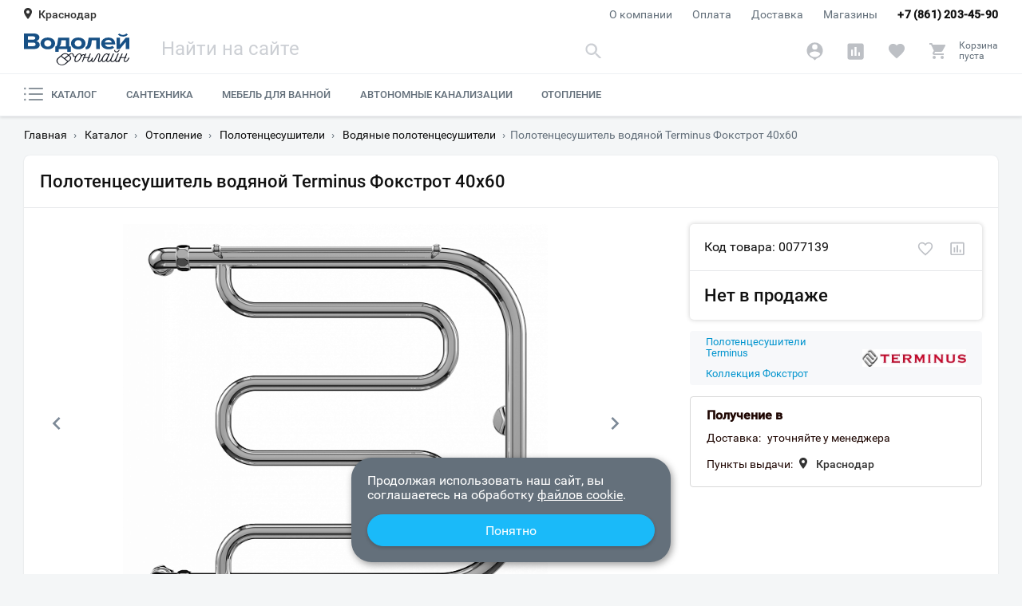

--- FILE ---
content_type: text/html; charset=utf-8
request_url: https://krd.vodoley-online.ru/catalog/otoplenie/polotencesushiteli/vodyanye/polotentsesushitel_vodyanoy_terminus_fokstrot_40kh60/
body_size: 38612
content:
<!DOCTYPE HTML><html lang="ru" translate="no" prefix="og: http://ogp.me/ns#" data-theme="default"><head><meta charset="utf-8"><meta http-equiv="X-UA-Compatible" content="IE=edge"/><meta name="viewport" content="width=device-width, initial-scale=1.0"/><meta name="mobile-web-app-capable" content="yes"><meta name="apple-mobile-web-app-capable" content="yes"/><link rel="preconnect" href="//www.googletagmanager.com"/><link rel="preconnect" href="//www.google-analytics.com"/><link rel="preconnect" href="//www.googleadservices.com"/><link rel="preconnect" href="//mc.yandex.ru"/><link rel="preconnect" href="//api-maps.yandex.ru"/><link rel="preload" href="/ui/v2/f/Roboto-Regular.woff2" as="font" type="font/woff2" crossorigin="anonymous" media="(min-width: 768px)"><link rel="preload" href="/ui/v2/f/Roboto-Medium.woff2" as="font" type="font/woff2" crossorigin="anonymous" media="(min-width: 768px)"><link rel="canonical" href="https://krd.vodoley-online.ru/catalog/otoplenie/polotencesushiteli/vodyanye/polotentsesushitel_vodyanoy_terminus_fokstrot_40kh60/" /><link rel="preload" href="/ui/v2/j/app.js?v1.0.43535" as="script"><title>Полотенцесушитель водяной Terminus Фокстрот 40х60 купить в г. Краснодар в интернет-магазине Водолей Онлайн</title><meta property="og:type" content="website"/><meta property="og:url" content="/catalog/otoplenie/polotencesushiteli/vodyanye/polotentsesushitel_vodyanoy_terminus_fokstrot_40kh60/"/><meta property="og:title" content="Полотенцесушитель водяной Terminus Фокстрот 40х60 купить в г. Краснодар в интернет-магазине Водолей Онлайн"/><meta property="og:description" content="Описание, характеристики, отзывы на товар Полотенцесушитель водяной Terminus Фокстрот 40х60. Покупайте с быстрой доставкой по городу Краснодар и гарантией от магазина и производителя."/><meta property="og:image" content="/download/og_preview_img.png"/><meta property="og:image:type" content="image/png"/><meta property="og:image:width" content="600"/><meta property="og:image:height" content="315"/><meta name="theme-color" content="#f2f2f2"/><meta name="apple-mobile-web-app-status-bar-style" content="#f2f2f2"/><meta name="robots" content="noyaca"/><meta name="robots" content="noodp"/><meta name="google" content="notranslate"><meta name="google-site-verification" content="dQS6-_qUaPpgmfSnpSG78YIZcVyCZJBx0FXj_l7UXF8" /><!--[if lt IE 9]><meta http-equiv="refresh" content="0; URL=/old-browser.html"><![endif]--><!--[if IE]><script data-skip-moving="true" src="/ui/v2/j/ie9-shim.js?v1.0.28061"></script><![endif]--><meta name="robots" content="index, follow">
<meta name="description" content="Описание, характеристики, отзывы на товар Полотенцесушитель водяной Terminus Фокстрот 40х60. Покупайте с быстрой доставкой по городу Краснодар и гарантией от магазина и производителя.">
<link rel="preload" href="/ui/v2/s/cached/45b48795.css?v1609428062" as="style"><link rel="stylesheet" href="/ui/v2/s/cached/45b48795.css?v1609428062"><script type="text/javascript" data-skip-moving="true">(function(w, d, n) {var cl = "bx-core";var ht = d.documentElement;var htc = ht ? ht.className : undefined;if (htc === undefined || htc.indexOf(cl) !== -1){return;}var ua = n.userAgent;if (/(iPad;)|(iPhone;)/i.test(ua)){cl += " bx-ios";}else if (/Windows/i.test(ua)){cl += ' bx-win';}else if (/Macintosh/i.test(ua)){cl += " bx-mac";}else if (/Linux/i.test(ua) && !/Android/i.test(ua)){cl += " bx-linux";}else if (/Android/i.test(ua)){cl += " bx-android";}cl += (/(ipad|iphone|android|mobile|touch)/i.test(ua) ? " bx-touch" : " bx-no-touch");cl += w.devicePixelRatio && w.devicePixelRatio >= 2? " bx-retina": " bx-no-retina";var ieVersion = -1;if (/AppleWebKit/.test(ua)){cl += " bx-chrome";}else if (/Opera/.test(ua)){cl += " bx-opera";}else if (/Firefox/.test(ua)){cl += " bx-firefox";}ht.className = htc ? htc + " " + cl : cl;})(window, document, navigator);</script>


<link href="/bitrix/css/main/themes/green/style.min.css?1610499660334" type="text/css"  rel="stylesheet" >
<link href="/bitrix/cache/css/s1/v2/page_1c4aef1d0cfd7a7363408045384129f9/page_1c4aef1d0cfd7a7363408045384129f9_v1.css?175223287014422" type="text/css"  rel="stylesheet" >
<link href="/bitrix/cache/css/s1/v2/template_18fad7a01106503a01006562b7c38b0f/template_18fad7a01106503a01006562b7c38b0f_v1.css?175223287050524" type="text/css"  data-template-style="true" rel="stylesheet" >







</head><body class=""><div id="app" class="app"><div class="cat"><div class="cat__container"><template id="catTpl"><div class="cat__list" data-custom-scroll><a class="cat__link" href="/catalog/mebel_dlja_vannoj_komnaty/" data-event="showCatSublist" data-event-params="section0">Мебель для ванной<svg xmlns="http://www.w3.org/2000/svg" class="cat__sublistIcon icon--arrow" viewBox="0 0 11 16" width="8" height="13" fill="none"><path d="M2.3 0L.5 1.9l6 6.1-6 6.1L2.3 16l8-8-8-8z"></path></svg></a><a class="cat__link desktop-active" href="/catalog/santehnika/" data-event="showCatSublist" data-event-params="section7">Сантехника<svg xmlns="http://www.w3.org/2000/svg" class="cat__sublistIcon icon--arrow" viewBox="0 0 11 16" width="8" height="13" fill="none"><path d="M2.3 0L.5 1.9l6 6.1-6 6.1L2.3 16l8-8-8-8z"></path></svg></a><a class="cat__link" href="/catalog/otoplenie/" data-event="showCatSublist" data-event-params="section19">Отопление<svg xmlns="http://www.w3.org/2000/svg" class="cat__sublistIcon icon--arrow" viewBox="0 0 11 16" width="8" height="13" fill="none"><path d="M2.3 0L.5 1.9l6 6.1-6 6.1L2.3 16l8-8-8-8z"></path></svg></a><a class="cat__link" href="/catalog/avtonomnye_kanalizatsii/">Автономные канализации</a></div><div class="cat__sublist" data-cat-id="catSublist_section0" data-custom-scroll><div class="cat__sublistBox"><div class="menu__title" data-event="menuCatBack" data-event-params="menuCatalog"><svg xmlns="http://www.w3.org/2000/svg" class="header__arrowIcon left icon icon--arrow" width="11" height="16" fill="none"><path d="M8.7 16l1.8-1.9-6-6.1 6-6.1L8.7 0l-8 8 8 8z"></path></svg>Все категории</div><div class="cat__linkWrapper"><a class="cat__link cat__link--bolder" href="/catalog/mebel_dlja_vannoj_komnaty/tumby_s_rakovinoy/">Тумбы с раковиной</a><div class="cat__subLinks"></div></div><div class="cat__linkWrapper"><a class="cat__link cat__link--bolder" href="/catalog/mebel_dlja_vannoj_komnaty/tumby-i-komody/">Тумбы и комоды</a><div class="cat__subLinks"></div></div><div class="cat__linkWrapper"><a class="cat__link cat__link--bolder" href="/catalog/mebel_dlja_vannoj_komnaty/penaly/">Шкафы-пеналы</a><div class="cat__subLinks"></div></div><div class="cat__linkWrapper"><a class="cat__link cat__link--bolder" href="/catalog/mebel_dlja_vannoj_komnaty/zerkalnye_shkafy/">Зеркальные шкафы</a><div class="cat__subLinks"></div></div><div class="cat__linkWrapper"><a class="cat__link cat__link--bolder" href="/catalog/mebel_dlja_vannoj_komnaty/zerkala/">Зеркала</a><div class="cat__subLinks"></div></div><div class="cat__linkWrapper"><a class="cat__link cat__link--bolder" href="/catalog/mebel_dlja_vannoj_komnaty/shkafy/">Шкафы</a><div class="cat__subLinks"></div></div></div><div class="menu__brands" data-custom-scroll><div class="menu__brandsList"><a class="menu__brandsItem" href="/brand/santa/"><img class="menu__brandsImg" src="/upload/resize_cache/iblock/5dd/35xn7ectm69lsnt0u378aza78cvlc4gf/130_40_0/79f4099145256fb554db43cf7e3ef765.jpg" alt="СанТа"></a><a class="menu__brandsItem" href="/brand/briklaer/"><img class="menu__brandsImg" src="/upload/resize_cache/iblock/7c6/75e0xv49te0ocfntqcaw25utu5u76bly/130_40_0/3f799ba94c7bab4fdf70a3419f46b59f.png" alt="Бриклаер"></a><a class="menu__brandsItem" href="/brand/comforty/"><img class="menu__brandsImg" src="/upload/resize_cache/iblock/ac1/c3rirudhvdj7vsoi0by2xzyipnaf0v7n/130_40_0/Bezymyannyy.png" alt="Comforty"></a><a class="menu__brandsItem" href="/brand/aquaton/"><img class="menu__brandsImg" src="/upload/resize_cache/iblock/caa/130_40_0/caac5e973a26b409ce842791a0220630.png" alt="Aquaton"></a><a class="menu__brandsItem" href="/brand/sanflor/"><img class="menu__brandsImg" src="/upload/resize_cache/iblock/d45/130_40_0/d458ff2617b95945b48a922b31bf25cd.png" alt="Sanflor"></a><a class="menu__brandsItem" href="/brand/opadiris/"><img class="menu__brandsImg" src="/upload/resize_cache/iblock/bff/130_40_0/bff3eaec089a7102b90ba715eacd3cad.png" alt="Opadiris"></a></div></div><a class="link cat__sublistAll" href="/catalog/mebel_dlja_vannoj_komnaty/">Посмотреть все категории<svg xmlns="http://www.w3.org/2000/svg" viewBox="0 0 241 241" width="16" height="16"><path d="M183 112L75 4c-5-5-13-5-17 0-5 4-5 12 0 17l99 99-99 100a12 12 0 1017 17l108-108c5-5 5-13 0-17z"/></svg></a></div><div class="cat__sublist desktop-show" data-cat-id="catSublist_section7" data-custom-scroll><div class="cat__sublistBox"><div class="menu__title" data-event="menuCatBack" data-event-params="menuCatalog"><svg xmlns="http://www.w3.org/2000/svg" class="header__arrowIcon left icon icon--arrow" width="11" height="16" fill="none"><path d="M8.7 16l1.8-1.9-6-6.1 6-6.1L8.7 0l-8 8 8 8z"></path></svg>Все категории</div><div class="cat__linkWrapper"><a class="cat__link cat__link--bolder" href="/catalog/santehnika/vanny/">Ванны</a><div class="cat__subLinks"><a class="cat__link cat__link--sub" href="/catalog/santehnika/vanny/akrilovye/">Акриловые</a><a class="cat__link cat__link--sub" href="/catalog/santehnika/vanny/chugunnye/">Чугунные</a><a class="cat__link cat__link--sub" href="/catalog/santehnika/vanny/stalnye/">Стальные</a><a class="cat__link cat__link--sub" href="/catalog/santehnika/vanny/iz_iskusstvennogo_kamnya/">Из искусственного камня</a></div></div><div class="cat__linkWrapper"><a class="cat__link cat__link--bolder" href="/catalog/santehnika/dushevye_kabiny_ograzhdeniya/">Душевые кабины и ограждения</a><div class="cat__subLinks"><a class="cat__link cat__link--sub" href="/catalog/santehnika/dushevye_kabiny_ograzhdeniya/dushevye_ugly/">Душевые углы</a><a class="cat__link cat__link--sub" href="/catalog/santehnika/dushevye_kabiny_ograzhdeniya/dveri_v_nishu/">Душевые двери</a><a class="cat__link cat__link--sub" href="/catalog/santehnika/dushevye_kabiny_ograzhdeniya/poddony/">Душевые поддоны</a><a class="cat__link cat__link--sub" href="/catalog/santehnika/dushevye_kabiny_ograzhdeniya/shtorki_na_vannu/">Шторки на ванну</a><a class="cat__link cat__link--sub" href="/catalog/santehnika/dushevye_kabiny_ograzhdeniya/dushevye_peregorodki/">Душевые перегородки</a><a class="cat__link cat__link--sub" href="/catalog/santehnika/dushevye_kabiny_ograzhdeniya/dushevye_kabiny/">Душевые кабины</a><a class="cat__link cat__link--sub" href="/catalog/santehnika/dushevye_kabiny_ograzhdeniya/dushevye_boksy/">Душевые боксы</a></div></div><div class="cat__linkWrapper"><a class="cat__link cat__link--bolder" href="/catalog/santehnika/bide/">Биде</a><div class="cat__subLinks"><a class="cat__link cat__link--sub" href="/catalog/santehnika/bide/napolnye/">Напольные</a><a class="cat__link cat__link--sub" href="/catalog/santehnika/bide/podvesnye-bide/">Подвесные</a></div></div><div class="cat__linkWrapper"><a class="cat__link cat__link--bolder" href="/catalog/santehnika/kukhonnye-moyki-i-aksessuary/">Кухонные мойки и аксессуары</a><div class="cat__subLinks"><a class="cat__link cat__link--sub" href="/catalog/santehnika/kukhonnye-moyki-i-aksessuary/aksessuary-dlya-kukhonnykh-moek/">Аксессуары для кухонных моек</a><a class="cat__link cat__link--sub" href="/catalog/santehnika/kukhonnye-moyki-i-aksessuary/kukhonnye-moyki/">Кухонные мойки</a><a class="cat__link cat__link--sub" href="/catalog/santehnika/kukhonnye-moyki-i-aksessuary/izmelchiteli-otkhodov/">Измельчители отходов</a></div></div><div class="cat__linkWrapper"><a class="cat__link cat__link--bolder" href="/catalog/santehnika/unitazy/">Унитазы</a><div class="cat__subLinks"><a class="cat__link cat__link--sub" href="/catalog/santehnika/unitazy/unitazy_kompakt/">Унитазы-компакт</a><a class="cat__link cat__link--sub" href="/catalog/santehnika/unitazy/podvesnye/">Подвесные</a><a class="cat__link cat__link--sub" href="/catalog/santehnika/unitazy/pristavnye/">Приставные</a><a class="cat__link cat__link--sub" href="/catalog/santehnika/unitazy/gotovoe_reshenie/">Готовое решение</a></div></div><div class="cat__linkWrapper"><a class="cat__link cat__link--bolder" href="/catalog/santehnika/rakoviny/">Раковины</a><div class="cat__subLinks"></div></div><div class="cat__linkWrapper"><a class="cat__link cat__link--bolder" href="/catalog/santehnika/installyatsii/">Инсталляции</a><div class="cat__subLinks"><a class="cat__link cat__link--sub" href="/catalog/santehnika/installyatsii/dlya_unitazov/">Для унитазов</a><a class="cat__link cat__link--sub" href="/catalog/santehnika/installyatsii/dlya-bide/">Для биде</a><a class="cat__link cat__link--sub" href="/catalog/santehnika/installyatsii/installyaciya_dlya_rakovin/">Для раковин</a><a class="cat__link cat__link--sub" href="/catalog/santehnika/installyatsii/dlya_pissuarov/">Для писсуаров</a><a class="cat__link cat__link--sub" href="/catalog/santehnika/installyatsii/bachki_skrytogo_montazha/">Бачки скрытого монтажа</a><a class="cat__link cat__link--sub" href="/catalog/santehnika/installyatsii/knopki_smyva/">Кнопки смыва</a></div></div><div class="cat__linkWrapper"><a class="cat__link cat__link--bolder" href="/catalog/santehnika/smesiteli/">Смесители</a><div class="cat__subLinks"><a class="cat__link cat__link--sub" href="/catalog/santehnika/smesiteli/dlya_vstraivaemykh_sistem/">Встраиваемые</a><a class="cat__link cat__link--sub" href="/catalog/santehnika/smesiteli/dlya_bide/">Для биде</a><a class="cat__link cat__link--sub" href="/catalog/santehnika/smesiteli/dlya_vanny_s_dushem/">Для ванны с душем</a><a class="cat__link cat__link--sub" href="/catalog/santehnika/smesiteli/dlya_dusha/">Для душа</a><a class="cat__link cat__link--sub" href="/catalog/santehnika/smesiteli/dlya_kukhonnoy_moyki/">Для кухонной мойки</a><a class="cat__link cat__link--sub" href="/catalog/santehnika/smesiteli/dlya_rakoviny/">Для раковины</a><a class="cat__link cat__link--sub" href="/catalog/santehnika/smesiteli/dlya_vanny_na_bort/">На борт ванны</a><a class="cat__link cat__link--sub" href="/catalog/santehnika/smesiteli/universalnye/">Универсальные</a></div></div><div class="cat__linkWrapper"><a class="cat__link cat__link--bolder" href="/catalog/santehnika/dushevaja_programma/">Душ</a><div class="cat__subLinks"><a class="cat__link cat__link--sub" href="/catalog/santehnika/dushevaja_programma/dushevye_garnitury/">Душевые гарнитуры</a><a class="cat__link cat__link--sub" href="/catalog/santehnika/dushevaja_programma/dushevye_stoyki/">Душевые стойки</a><a class="cat__link cat__link--sub" href="/catalog/santehnika/dushevaja_programma/dushevye_komplekty/">Душевые комплекты</a><a class="cat__link cat__link--sub" href="/catalog/santehnika/dushevaja_programma/dushevye_paneli/">Душевые панели</a><a class="cat__link cat__link--sub" href="/catalog/santehnika/dushevaja_programma/gigienicheskiy_dush/">Гигиенический душ</a><a class="cat__link cat__link--sub" href="/catalog/santehnika/dushevaja_programma/dushevye_leyki/">Душевые лейки</a><a class="cat__link cat__link--sub" href="/catalog/santehnika/dushevaja_programma/dushevye_shlangi/">Душевые шланги</a><a class="cat__link cat__link--sub" href="/catalog/santehnika/dushevaja_programma/derzhateli-dusha/">Держатели душа</a><a class="cat__link cat__link--sub" href="/catalog/santehnika/dushevaja_programma/dushevye_shtangi/">Душевые штанги</a><a class="cat__link cat__link--sub" href="/catalog/santehnika/dushevaja_programma/vstraivaemye-dushevye-sistemy/">Встраиваемые душевые системы</a></div></div><div class="cat__linkWrapper"><a class="cat__link cat__link--bolder" href="/catalog/santehnika/vodonagrevateli/">Водонагреватели</a><div class="cat__subLinks"><a class="cat__link cat__link--sub" href="/catalog/santehnika/vodonagrevateli/protochnye/">Проточные</a><a class="cat__link cat__link--sub" href="/catalog/santehnika/vodonagrevateli/nakopitelnye/">Накопительные</a><a class="cat__link cat__link--sub" href="/catalog/santehnika/vodonagrevateli/elektricheskie/">Электрические</a><a class="cat__link cat__link--sub" href="/catalog/santehnika/vodonagrevateli/kosvennogo_nagreva/">Косвенного нагрева</a></div></div><div class="cat__linkWrapper"><a class="cat__link cat__link--bolder" href="/catalog/santehnika/sliv-i-kanalizatsiya/">Слив и канализация</a><div class="cat__subLinks"><a class="cat__link cat__link--sub" href="/catalog/santehnika/sliv-i-kanalizatsiya/lineynye_lotki/">Душевые лотки</a><a class="cat__link cat__link--sub" href="/catalog/santehnika/sliv-i-kanalizatsiya/tochechnye_slivy_trapy/">Трапы</a><a class="cat__link cat__link--sub" href="/catalog/santehnika/sliv-i-kanalizatsiya/sifony/">Сифоны</a><a class="cat__link cat__link--sub" href="/catalog/santehnika/sliv-i-kanalizatsiya/slivy_perelivy/">Сливы-переливы</a><a class="cat__link cat__link--sub" href="/catalog/santehnika/sliv-i-kanalizatsiya/donnye_klapany/">Донные клапаны</a><a class="cat__link cat__link--sub" href="/catalog/santehnika/sliv-i-kanalizatsiya/gofry-i-otvody/">Гофры и отводы</a><a class="cat__link cat__link--sub" href="/catalog/santehnika/sliv-i-kanalizatsiya/revizionnye-lyuki/">Ревизионные люки</a></div></div></div><div class="menu__brands" data-custom-scroll><div class="menu__brandsList"><a class="menu__brandsItem" href="/brand/cezares/"><img class="menu__brandsImg" src="/upload/resize_cache/iblock/da4/130_40_0/da4eec1d5e8f78b74329c0938dd85c00.png" alt="Cezares"></a><a class="menu__brandsItem" href="/brand/belbagno/"><img class="menu__brandsImg" src="/upload/resize_cache/iblock/177/130_40_0/17708d0296a7345c8eacf7f4346baef0.png" alt="BelBagno"></a><a class="menu__brandsItem" href="/brand/am-pm/"><img class="menu__brandsImg" src="/upload/resize_cache/iblock/96e/130_40_0/AMPM.PNG" alt="AM.PM"></a><a class="menu__brandsItem" href="/brand/rgw/"><img class="menu__brandsImg" src="/upload/resize_cache/iblock/1d2/130_40_0/1d2612e48ab64ce2c2bbec3e9e1a2de1.jpg" alt="RGW"></a><a class="menu__brandsItem" href="/brand/radomir/"><img class="menu__brandsImg" src="/upload/resize_cache/iblock/725/130_40_0/725481788252838c415d6ba0e91742b6.png" alt="Radomir"></a><a class="menu__brandsItem" href="/brand/azario/"><img class="menu__brandsImg" src="/upload/resize_cache/iblock/634/130_40_0/634aa5a8c8fe730fcc61c30be9c828d3.jpg" alt="Azario"></a><a class="menu__brandsItem" href="/brand/roca/"><img class="menu__brandsImg" src="/upload/resize_cache/iblock/092/yztl42yf6thr77zmr3nofo9hqj11x4tc/130_40_0/1ec472ffab10abbbbf808e74ef9cce1b.PNG" alt="Roca"></a></div></div><a class="link cat__sublistAll" href="/catalog/santehnika/">Посмотреть все категории<svg xmlns="http://www.w3.org/2000/svg" viewBox="0 0 241 241" width="16" height="16"><path d="M183 112L75 4c-5-5-13-5-17 0-5 4-5 12 0 17l99 99-99 100a12 12 0 1017 17l108-108c5-5 5-13 0-17z"/></svg></a></div><div class="cat__sublist" data-cat-id="catSublist_section19" data-custom-scroll><div class="cat__sublistBox"><div class="menu__title" data-event="menuCatBack" data-event-params="menuCatalog"><svg xmlns="http://www.w3.org/2000/svg" class="header__arrowIcon left icon icon--arrow" width="11" height="16" fill="none"><path d="M8.7 16l1.8-1.9-6-6.1 6-6.1L8.7 0l-8 8 8 8z"></path></svg>Все категории</div><div class="cat__linkWrapper"><a class="cat__link cat__link--bolder" href="/catalog/otoplenie/polotencesushiteli/">Полотенцесушители</a><div class="cat__subLinks"><a class="cat__link cat__link--sub" href="/catalog/otoplenie/polotencesushiteli/vodyanye/">Водяные</a><a class="cat__link cat__link--sub" href="/catalog/otoplenie/polotencesushiteli/elektricheckie/">Электрические</a></div></div><div class="cat__linkWrapper"><a class="cat__link cat__link--bolder" href="/catalog/otoplenie/teplye_poly/">Теплые полы</a><div class="cat__subLinks"><a class="cat__link cat__link--sub" href="/catalog/otoplenie/teplye_poly/teplyy_pol/">Теплый пол</a><a class="cat__link cat__link--sub" href="/catalog/otoplenie/teplye_poly/termoregulyator/">Терморегулятор</a></div></div><div class="cat__linkWrapper"><a class="cat__link cat__link--bolder" href="/catalog/otoplenie/kotly/">Котлы</a><div class="cat__subLinks"></div></div><div class="cat__linkWrapper"><a class="cat__link cat__link--bolder" href="/catalog/otoplenie/radiatory/">Радиаторы отопления</a><div class="cat__subLinks"></div></div></div><div class="menu__brands" data-custom-scroll><div class="menu__brandsList"><a class="menu__brandsItem" href="/brand/evan/"><img class="menu__brandsImg" src="/upload/resize_cache/iblock/d9d/130_40_0/d9d6931a5242f35863d96efeb5c982d9.png" alt="Эван"></a><a class="menu__brandsItem" href="/brand/terminus/"><img class="menu__brandsImg" src="/upload/resize_cache/iblock/a79/netudceb48keem72v6dgh63t0vq9juz1/130_40_0/image001.jpg" alt="Terminus"></a><a class="menu__brandsItem" href="/brand/royal-thermo/"><img class="menu__brandsImg" src="/upload/resize_cache/iblock/5f7/130_40_0/5f7a8aae9ad2a80116e0e47e04e99196.png" alt="Royal Thermo"></a><a class="menu__brandsItem" href="/brand/electrolux/"><img class="menu__brandsImg" src="/upload/resize_cache/iblock/e61/130_40_0/e61ee33caa97b73dfa2d9e7f2d5179a5.png" alt="Electrolux"></a><a class="menu__brandsItem" href="/brand/sunerzha/"><img class="menu__brandsImg" src="/upload/resize_cache/iblock/787/130_40_0/787401cbcb8c7c314878fe38636dec14.png" alt="Сунержа"></a></div></div><a class="link cat__sublistAll" href="/catalog/otoplenie/">Посмотреть все категории<svg xmlns="http://www.w3.org/2000/svg" viewBox="0 0 241 241" width="16" height="16"><path d="M183 112L75 4c-5-5-13-5-17 0-5 4-5 12 0 17l99 99-99 100a12 12 0 1017 17l108-108c5-5 5-13 0-17z"/></svg></a></div></div></div></template></div></div><header class="header"><input id="menuToggle" type="checkbox" hidden><div class="header__top"><div class="container"><button class="header__city" onclick="Modal.open('#modal-city')" type="button"><div class="header__geo"><summary class="header__geoSummary"><svg xmlns="http://www.w3.org/2000/svg" class="header__cityIcon" width="10" height="14" fill="none"><path d="M5 0C2 0 0 2 0 5s5 9 5 9 5-6 5-9-2-5-5-5zm0 7a2 2 0 110-4 2 2 0 010 4z"></path></svg><span class="header__cityText">Краснодар</span></summary></div></button><a class="header__phone" href="tel:+78612034590">+7 (861) 203-45-90</a><div class="header__nav"><a class="header__navLink" href="/about/">О компании</a><a class="header__navLink" href="/payment/">Оплата</a><a class="header__navLink" href="/delivery/">Доставка</a><a class="header__navLink" href="/contacts/">Магазины</a></div></div></div><div class="header__center"><div class="container"><a class="header__brand" href="/" aria-label="Главная страница"><img class="header__logo" src="/ui/v2/i/logo.svg" alt="logo"></a><div class="header__search"><form class="header__searchForm" action="/search/"><input class="header__searchInput" type="text" name="q" placeholder="Найти на сайте" value="" autocomplete="off" aria-label="Поиск" required><button class="header__searchSubmit" aria-label="Найти" data-event="qSearchSubmit" type="submit"><svg xmlns="http://www.w3.org/2000/svg" class="icon icon--search" viewBox="0 0 21 19" width="21" height="19" fill="none"><path d="M14.44 12.75h-.9l-.3-.3a7.31 7.31 0 10-.79.79l.3.3v.9l5.63 5.61 1.67-1.68-5.61-5.62zm-6.75 0a5.06 5.06 0 11-.02-10.11 5.06 5.06 0 01.02 10.11z"></path></svg></button><button class="header__searchCollapse hidden" aria-label="Свернуть поиск" type="reset" data-event="qSearchCollapse"></button></form><button class="header__searchClose" type="button" data-event="qSearchClose">отмена</button><div class="header__searchResult"><div class="header__searchContent" data-custom-scroll><div class="header__searchTiles"></div></div></div></div><div class="header__controls"><button class="header__controlsBtn header__controlsBtn--search" aria-label="Найти" data-event="qSearchOpen" type="button"><svg xmlns="http://www.w3.org/2000/svg" class="icon icon--search" viewBox="0 0 21 19" width="21" height="19" fill="none"><path d="M14.44 12.75h-.9l-.3-.3a7.31 7.31 0 10-.79.79l.3.3v.9l5.63 5.61 1.67-1.68-5.61-5.62zm-6.75 0a5.06 5.06 0 11-.02-10.11 5.06 5.06 0 01.02 10.11z"></path></svg></button><a id="personalBtn" href="/personal/" class="header__controlsBtn header__controlsBtn--account" aria-label="Аккаунт" data-event="noop"><svg xmlns="http://www.w3.org/2000/svg" class="icon icon--account" viewBox="0 0 21 23" width="21" height="23" fill="none"><path d="M10.5.25a10.13 10.13 0 00-2.6 19.9l2.6 2.6 2.6-2.6A10.12 10.12 0 0010.5.25zm0 2.25a3.37 3.37 0 110 6.74 3.37 3.37 0 010-6.74zm0 16.09a8.1 8.1 0 01-6.75-3.63c.03-2.23 4.5-3.46 6.75-3.46 2.24 0 6.72 1.23 6.75 3.46a8.1 8.1 0 01-6.75 3.63z"></path></svg></a><a id="compareBtn" href="/compare/" class="header__controlsBtn header__controlsBtn--compare" aria-label="Сравнение" data-event="noop" data-items="0"><svg xmlns="http://www.w3.org/2000/svg" class="icon icon--comparison" viewBox="0 0 21 21" width="21" height="21" fill="none"><path d="M18.38.38H2.63A2.26 2.26 0 00.38 2.63v15.75a2.26 2.26 0 002.25 2.25h15.75a2.26 2.26 0 002.25-2.25V2.63A2.26 2.26 0 0018.38.38zM7.13 16.12H4.88V8.25h2.25v7.88zm4.5 0H9.37V4.88h2.26v11.25zm4.5 0h-2.25v-4.5h2.24v4.5z"></path></svg></a><a id="favoriteBtn" href="/favorite/" class="header__controlsBtn header__controlsBtn--favorite" aria-label="Избранное" data-event="noop" data-items="0"><svg xmlns="http://www.w3.org/2000/svg" class="icon icon--favorite" viewBox="0 0 20 19" width="22" height="21" fill="none"><path d="M10 17.57l-1.33-1.2C3.95 12.07.83 9.25.83 5.78A5 5 0 015.88.75C7.47.75 9 1.49 10 2.67A5.49 5.49 0 0114.13.75a5 5 0 015.04 5.04c0 3.47-3.12 6.29-7.84 10.58L10 17.57z"></path></svg></a><button onclick="location.href='/personal/cart/'" id="basketBtn" class="header__controlsBtn header__controlsBtn--basket" aria-label="Корзина" data-event="noop" type="button" data-items="0"><svg xmlns="http://www.w3.org/2000/svg" class="icon icon--basket" viewBox="0 0 21 21" width="23" height="23" fill="none"><path d="M6.42 15.5a1.83 1.83 0 10.01 3.66 1.83 1.83 0 00-.01-3.66zM.92.83v1.84h1.83l3.3 6.95-1.24 2.25a1.84 1.84 0 001.6 2.71h11v-1.83H6.82a.23.23 0 01-.24-.23l.03-.1.82-1.5h6.83c.7 0 1.3-.38 1.6-.95l3.29-5.95a.92.92 0 00-.8-1.36H4.77L3.9.84h-3zM15.58 15.5a1.83 1.83 0 10.02 3.66 1.83 1.83 0 00-.02-3.66z"></path></svg><span class="header__controlsBtnTxt">Корзина<br><span id="basketPrice" class="header__controlsBtnPrice">пуста</span></span></button><div class="header__controlsPopup header__controlsPopup--basket" hidden><div class="header__controlsPopupHeader">Корзина</div><div class="header__controlsPopupContent"></div><div class="header__controlsPopupFooter"><div class="header__controlsPopupCaption">Итого</div><div class="header__controlsPopupPrice" data-custom-scroll>24 990 ₽</div><a class="btn btn--filled header__controlsPopupOfferBtn" href="/personal/cart/">Оформить заказ</a></div></div></div><label class="header__menuBtn" aria-label="меню" for="menuToggle"><span class="header__menuBurger"></span></label></div></div><div class="header__bottom"><div class="container"><div class="header__cat"><span class="header__catItem" ><a class="header__catLink" href="/catalog/" data-event="showCatMenu"><svg xmlns="http://www.w3.org/2000/svg" class="header__catIcon" width="24" height="18" viewBox="0 0 24 18" fill="none"><path d="M23.0624 8.0625H6.76221C6.24443 8.0625 5.82471 8.48222 5.82471 9C5.82471 9.51778 6.24443 9.9375 6.76221 9.9375H23.0624C23.5802 9.9375 23.9999 9.51778 23.9999 9C23.9999 8.48222 23.5802 8.0625 23.0624 8.0625Z"></path><path d="M23.0624 1.03125H6.76221C6.24443 1.03125 5.82471 1.45097 5.82471 1.96875C5.82471 2.48653 6.24443 2.90625 6.76221 2.90625H23.0624C23.5802 2.90625 23.9999 2.48653 23.9999 1.96875C23.9999 1.45097 23.5802 1.03125 23.0624 1.03125Z"></path><path d="M23.0624 15.0938H6.76221C6.24443 15.0938 5.82471 15.5135 5.82471 16.0312C5.82471 16.549 6.24443 16.9688 6.76221 16.9688H23.0624C23.5802 16.9688 23.9999 16.549 23.9999 16.0312C23.9999 15.5135 23.5802 15.0938 23.0624 15.0938Z"></path><path d="M1.26562 3.23438C1.96461 3.23438 2.53125 2.66774 2.53125 1.96875C2.53125 1.26976 1.96461 0.703125 1.26562 0.703125C0.56664 0.703125 0 1.26976 0 1.96875C0 2.66774 0.56664 3.23438 1.26562 3.23438Z"></path><path d="M1.26562 10.2656C1.96461 10.2656 2.53125 9.69899 2.53125 9C2.53125 8.30101 1.96461 7.73438 1.26562 7.73438C0.56664 7.73438 0 8.30101 0 9C0 9.69899 0.56664 10.2656 1.26562 10.2656Z"></path><path d="M1.26562 17.2969C1.96461 17.2969 2.53125 16.7302 2.53125 16.0312C2.53125 15.3323 1.96461 14.7656 1.26562 14.7656C0.56664 14.7656 0 15.3323 0 16.0312C0 16.7302 0.56664 17.2969 1.26562 17.2969Z"></path></svg>Каталог</a></span><span class="header__catItem" ><a class="header__catLink" href="/catalog/santehnika/">Сантехника</a></span><span class="header__catItem" ><a class="header__catLink" href="/catalog/mebel_dlja_vannoj_komnaty/">Мебель для ванной</a></span><span class="header__catItem" ><a class="header__catLink" href="/catalog/avtonomnye_kanalizatsii/">Автономные канализации</a></span><span class="header__catItem" ><a class="header__catLink" href="/catalog/otoplenie/">Отопление</a></span><span class="header__catItem" ><a class="header__catLink" href=""></a></span><a class="header__catLink header__catLink--highlight" href="/catalog/santehnika/sales/" style="display:none;"><svg xmlns="http://www.w3.org/2000/svg" class="header__catIcon header__catIcon--highlight" width="24" height="24" viewBox="0 0 512 512" fill="none"><path d="M478 262.6c-2.1-4.2-2.1-9 0-13.2l19-39.1a44.4 44.4 0 00-19.1-59l-38.4-20.4a15 15 0 01-7.8-10.7l-7.5-42.9A44.4 44.4 0 00374 41l-43.1 6a15 15 0 01-12.6-4L287 12.6a44.4 44.4 0 00-62 0L193.7 43a15 15 0 01-12.6 4l-43-6c-24-3.4-46 12.6-50.3 36.4l-7.5 42.9a15 15 0 01-7.8 10.7l-38.4 20.4a44.4 44.4 0 00-19.1 59l19 39c2.1 4.3 2.1 9.1 0 13.3l-19 39.1a44.4 44.4 0 0019.1 59l38.4 20.4a15 15 0 017.8 10.7l7.5 42.9a44.4 44.4 0 0050.3 36.4l43-6a15 15 0 0112.6 4l31.3 30.3a44.5 44.5 0 0062 0l31.3-30.3a15 15 0 0112.6-4l43 6c24 3.4 46-12.6 50.3-36.4l7.5-42.9a15 15 0 017.8-10.7l38.4-20.4a44.4 44.4 0 0019.2-59l-19.1-39zm-14 72L425.6 355a44.3 44.3 0 00-23 31.7l-7.5 42.9a15 15 0 01-17 12.3l-43-6a44.3 44.3 0 00-37.3 12l-31.3 30.3a15 15 0 01-21 0l-31.2-30.3a44.3 44.3 0 00-37.3-12l-43 6a15 15 0 01-17-12.3l-7.6-42.9a44.3 44.3 0 00-23-31.7L48 334.6a15 15 0 01-6.5-20l19-39c6.2-12.5 6.2-26.7 0-39.2l-19-39a15 15 0 016.5-20L86.4 157a44.3 44.3 0 0023-31.7l7.5-42.9a15 15 0 0117-12.3l43 6c13.8 2 27.4-2.4 37.3-12l31.3-30.3a15 15 0 0121 0l31.3 30.3c10 9.6 23.5 14 37.2 12l43-6a15 15 0 0117 12.3l7.6 42.9a44.3 44.3 0 0023 31.7l38.4 20.4a15 15 0 016.5 20l-19 39c-6.2 12.5-6.2 26.7 0 39.2l19 39a15 15 0 01-6.5 20z"></path><path d="M363.9 148.1a14.8 14.8 0 00-20.9 0l-194.9 195a14.8 14.8 0 0020.9 20.8L363.9 169a14.8 14.8 0 000-20.9zM197 123.1a54.2 54.2 0 100 108.4 54.2 54.2 0 000-108.4zm0 78.8a24.6 24.6 0 110-49.3 24.6 24.6 0 010 49.3zM315 280.6a54.2 54.2 0 10.2 108.4 54.2 54.2 0 00-.1-108.4zm0 78.8a24.6 24.6 0 11.1-49.3 24.6 24.6 0 010 49.3z"></path></svg>Скидки</a><div class="cat"><template id="catTpl"><div class="cat__list" data-custom-scroll><a class="cat__link cat__link--highlight" href="/catalog/santehnika/sales/">Акции</a><a class="cat__link" href="/catalog/mebel_dlja_vannoj_komnaty/" data-event="showCatSublist" data-event-params="section0">Мебель для ванной<svg xmlns="http://www.w3.org/2000/svg" class="cat__sublistIcon icon--arrow" viewBox="0 0 11 16" width="8" height="13" fill="none"><path d="M2.3 0L.5 1.9l6 6.1-6 6.1L2.3 16l8-8-8-8z"></path></svg></a><a class="cat__link desktop-active" href="/catalog/santehnika/" data-event="showCatSublist" data-event-params="section7">Сантехника<svg xmlns="http://www.w3.org/2000/svg" class="cat__sublistIcon icon--arrow" viewBox="0 0 11 16" width="8" height="13" fill="none"><path d="M2.3 0L.5 1.9l6 6.1-6 6.1L2.3 16l8-8-8-8z"></path></svg></a><a class="cat__link" href="/catalog/otoplenie/" data-event="showCatSublist" data-event-params="section19">Отопление<svg xmlns="http://www.w3.org/2000/svg" class="cat__sublistIcon icon--arrow" viewBox="0 0 11 16" width="8" height="13" fill="none"><path d="M2.3 0L.5 1.9l6 6.1-6 6.1L2.3 16l8-8-8-8z"></path></svg></a><a class="cat__link" href="/catalog/avtonomnye_kanalizatsii/">Автономные канализации</a></div><div data-cat-id="catSublist_section0" class="cat__sublist" data-custom-scroll><div class="cat__sublistBox"><div class="menu__title" data-event="menuCatBack" data-event-params="menuCatalog"><svg xmlns="http://www.w3.org/2000/svg" class="header__arrowIcon left icon icon--arrow" width="11" height="16" fill="none"><path d="M8.7 16l1.8-1.9-6-6.1 6-6.1L8.7 0l-8 8 8 8z"></path></svg>Все категории</div><div class="cat__linkWrapper"><a class="cat__link cat__link--bolder" href="/catalog/mebel_dlja_vannoj_komnaty/tumby_s_rakovinoy/">Тумбы с раковиной</a><div class="cat__subLinks"></div></div><div class="cat__linkWrapper"><a class="cat__link cat__link--bolder" href="/catalog/mebel_dlja_vannoj_komnaty/tumby-i-komody/">Тумбы и комоды</a><div class="cat__subLinks"></div></div><div class="cat__linkWrapper"><a class="cat__link cat__link--bolder" href="/catalog/mebel_dlja_vannoj_komnaty/penaly/">Шкафы-пеналы</a><div class="cat__subLinks"></div></div><div class="cat__linkWrapper"><a class="cat__link cat__link--bolder" href="/catalog/mebel_dlja_vannoj_komnaty/zerkalnye_shkafy/">Зеркальные шкафы</a><div class="cat__subLinks"></div></div><div class="cat__linkWrapper"><a class="cat__link cat__link--bolder" href="/catalog/mebel_dlja_vannoj_komnaty/zerkala/">Зеркала</a><div class="cat__subLinks"></div></div><div class="cat__linkWrapper"><a class="cat__link cat__link--bolder" href="/catalog/mebel_dlja_vannoj_komnaty/shkafy/">Шкафы</a><div class="cat__subLinks"></div></div></div></div><div data-cat-id="catSublist_section7" class="cat__sublist desktop-show" data-custom-scroll><div class="cat__sublistBox"><div class="menu__title" data-event="menuCatBack" data-event-params="menuCatalog"><svg xmlns="http://www.w3.org/2000/svg" class="header__arrowIcon left icon icon--arrow" width="11" height="16" fill="none"><path d="M8.7 16l1.8-1.9-6-6.1 6-6.1L8.7 0l-8 8 8 8z"></path></svg>Все категории</div><div class="cat__linkWrapper"><a class="cat__link cat__link--bolder" href="/catalog/santehnika/vanny/">Ванны</a><div class="cat__subLinks"></div></div><div class="cat__linkWrapper"><a class="cat__link cat__link--bolder" href="/catalog/santehnika/dushevye_kabiny_ograzhdeniya/">Душевые кабины и ограждения</a><div class="cat__subLinks"></div></div><div class="cat__linkWrapper"><a class="cat__link cat__link--bolder" href="/catalog/santehnika/bide/">Биде</a><div class="cat__subLinks"></div></div><div class="cat__linkWrapper"><a class="cat__link cat__link--bolder" href="/catalog/santehnika/kukhonnye-moyki-i-aksessuary/">Кухонные мойки и аксессуары</a><div class="cat__subLinks"></div></div><div class="cat__linkWrapper"><a class="cat__link cat__link--bolder" href="/catalog/santehnika/unitazy/">Унитазы</a><div class="cat__subLinks"></div></div><div class="cat__linkWrapper"><a class="cat__link cat__link--bolder" href="/catalog/santehnika/rakoviny/">Раковины</a><div class="cat__subLinks"></div></div><div class="cat__linkWrapper"><a class="cat__link cat__link--bolder" href="/catalog/santehnika/installyatsii/">Инсталляции</a><div class="cat__subLinks"></div></div><div class="cat__linkWrapper"><a class="cat__link cat__link--bolder" href="/catalog/santehnika/smesiteli/">Смесители</a><div class="cat__subLinks"></div></div><div class="cat__linkWrapper"><a class="cat__link cat__link--bolder" href="/catalog/santehnika/dushevaja_programma/">Душ</a><div class="cat__subLinks"></div></div><div class="cat__linkWrapper"><a class="cat__link cat__link--bolder" href="/catalog/santehnika/vodonagrevateli/">Водонагреватели</a><div class="cat__subLinks"></div></div><div class="cat__linkWrapper"><a class="cat__link cat__link--bolder" href="/catalog/santehnika/sliv-i-kanalizatsiya/">Слив и канализация</a><div class="cat__subLinks"></div></div></div></div><div data-cat-id="catSublist_section19" class="cat__sublist" data-custom-scroll><div class="cat__sublistBox"><div class="menu__title" data-event="menuCatBack" data-event-params="menuCatalog"><svg xmlns="http://www.w3.org/2000/svg" class="header__arrowIcon left icon icon--arrow" width="11" height="16" fill="none"><path d="M8.7 16l1.8-1.9-6-6.1 6-6.1L8.7 0l-8 8 8 8z"></path></svg>Все категории</div><div class="cat__linkWrapper"><a class="cat__link cat__link--bolder" href="/catalog/otoplenie/polotencesushiteli/">Полотенцесушители</a><div class="cat__subLinks"></div></div><div class="cat__linkWrapper"><a class="cat__link cat__link--bolder" href="/catalog/otoplenie/teplye_poly/">Теплые полы</a><div class="cat__subLinks"></div></div><div class="cat__linkWrapper"><a class="cat__link cat__link--bolder" href="/catalog/otoplenie/kotly/">Котлы</a><div class="cat__subLinks"></div></div><div class="cat__linkWrapper"><a class="cat__link cat__link--bolder" href="/catalog/otoplenie/radiatory/">Радиаторы отопления</a><div class="cat__subLinks"></div></div></div></div></template></div></div></div></div><div class="menu"><div class="menu__content"><div class="menu__list"><div class="container"><span class="menu__item mmenu__cityText" onclick="Modal.open('#modal-city')"><svg xmlns="http://www.w3.org/2000/svg" viewBox="0 0 10 14" class="header__cityIcon" width="14" height="18" fill="none"><path d="M5 0C2 0 0 2 0 5s5 9 5 9 5-6 5-9-2-5-5-5zm0 7a2 2 0 110-4 2 2 0 010 4z"></path></svg>
                            Краснодар                            <svg xmlns="http://www.w3.org/2000/svg" class="header__arrowIcon right icon icon--arrow" width="11" height="16" fill="none"><path d="M2.3 0L.5 1.9l6 6.1-6 6.1L2.3 16l8-8-8-8z"></path></svg></span><span class="menu__item" data-event="menuGo" data-event-params="menuCatalog"><svg xmlns="http://www.w3.org/2000/svg" viewBox="0 0 24 18" class="header__catIcon" width="24" height="18" fill="none"><path d="M23.0624 8.0625H6.76221C6.24443 8.0625 5.82471 8.48222 5.82471 9C5.82471 9.51778 6.24443 9.9375 6.76221 9.9375H23.0624C23.5802 9.9375 23.9999 9.51778 23.9999 9C23.9999 8.48222 23.5802 8.0625 23.0624 8.0625Z"></path><path d="M23.0624 1.03125H6.76221C6.24443 1.03125 5.82471 1.45097 5.82471 1.96875C5.82471 2.48653 6.24443 2.90625 6.76221 2.90625H23.0624C23.5802 2.90625 23.9999 2.48653 23.9999 1.96875C23.9999 1.45097 23.5802 1.03125 23.0624 1.03125Z"></path><path d="M23.0624 15.0938H6.76221C6.24443 15.0938 5.82471 15.5135 5.82471 16.0312C5.82471 16.549 6.24443 16.9688 6.76221 16.9688H23.0624C23.5802 16.9688 23.9999 16.549 23.9999 16.0312C23.9999 15.5135 23.5802 15.0938 23.0624 15.0938Z"></path><path d="M1.26562 3.23438C1.96461 3.23438 2.53125 2.66774 2.53125 1.96875C2.53125 1.26976 1.96461 0.703125 1.26562 0.703125C0.56664 0.703125 0 1.26976 0 1.96875C0 2.66774 0.56664 3.23438 1.26562 3.23438Z"></path><path d="M1.26562 10.2656C1.96461 10.2656 2.53125 9.69899 2.53125 9C2.53125 8.30101 1.96461 7.73438 1.26562 7.73438C0.56664 7.73438 0 8.30101 0 9C0 9.69899 0.56664 10.2656 1.26562 10.2656Z"></path><path d="M1.26562 17.2969C1.96461 17.2969 2.53125 16.7302 2.53125 16.0312C2.53125 15.3323 1.96461 14.7656 1.26562 14.7656C0.56664 14.7656 0 15.3323 0 16.0312C0 16.7302 0.56664 17.2969 1.26562 17.2969Z"></path></svg>Каталог товаров<svg xmlns="http://www.w3.org/2000/svg" class="header__arrowIcon right icon icon--arrow" width="11" height="16" fill="none"><path d="M2.3 0L.5 1.9l6 6.1-6 6.1L2.3 16l8-8-8-8z"></path></svg></span><a class="menu__item" href="/personal/orders/">Мои заказы</a><a class="menu__item" href="/favorite/" id="mobileFavorite" data-items="0">Избранное</a><a class="menu__item" href="/compare/" id="mobileCompare" data-items="0">Сравнение</a><a class="menu__item" href="/catalog/santehnika/sales/">Скидки</a><a class="menu__item" href="/about/">О компании</a><a class="menu__item" href="/payment/">Оплата</a><a class="menu__item" href="/delivery/">Доставка</a><a class="menu__item" href="/contacts/">Магазины</a><a class="menu__phone" href="+78612034590">+7 (861) 203-45-90</a></div></div><div id="menuCatalog" class="menu__catalog"><div class="container"><div class="menu__title" data-event="menuBack" data-event-params="menuCatalog"><svg xmlns="http://www.w3.org/2000/svg" class="header__arrowIcon left icon icon--arrow" width="11" height="16" fill="none"><path d="M8.7 16l1.8-1.9-6-6.1 6-6.1L8.7 0l-8 8 8 8z"></path></svg>Вернуться в меню</div><div class="menu__subContent" id="mobileCat"></div></div></div><div id="menuRegion" class="menu__region"><div class="container"><div class="menu__title" data-event="menuBack" data-event-params="menuRegion"><svg xmlns="http://www.w3.org/2000/svg" class="header__arrowIcon left icon icon--arrow" width="11" height="16" fill="none"><path d="M8.7 16l1.8-1.9-6-6.1 6-6.1L8.7 0l-8 8 8 8z"></path></svg>Вернуться в меню</div><div class="menu__subContent">
<a data-region-id="5"
         class="menu__item mmenu__region__item  active" href="#">Aqua</a><a data-region-id="6"
         class="menu__item mmenu__region__item " href="#">Ariana</a><a data-region-id="7"
         class="menu__item mmenu__region__item " href="#">Belice</a><a data-region-id="8"
         class="menu__item mmenu__region__item " href="#">Carmen</a><a data-region-id="9"
         class="menu__item mmenu__region__item " href="#">Etna</a><a data-region-id="10"
         class="menu__item mmenu__region__item " href="#">Iridia</a><a data-region-id="11"
         class="menu__item mmenu__region__item " href="#">Luna</a><a data-region-id="12"
         class="menu__item mmenu__region__item " href="#">Merida</a><a data-region-id="13"
         class="menu__item mmenu__region__item " href="#">Alba</a><a data-region-id="14"
         class="menu__item mmenu__region__item " href="#">Brillante Ripresa</a><a data-region-id="15"
         class="menu__item mmenu__region__item " href="#">Melanie</a><a data-region-id="16"
         class="menu__item mmenu__region__item " href="#">10°</a><a data-region-id="17"
         class="menu__item mmenu__region__item " href="#">A-QA</a><a data-region-id="18"
         class="menu__item mmenu__region__item " href="#">Abens</a><a data-region-id="19"
         class="menu__item mmenu__region__item " href="#">Abens 20W</a><a data-region-id="20"
         class="menu__item mmenu__region__item " href="#">Acanto</a><a data-region-id="21"
         class="menu__item mmenu__region__item " href="#">Accent</a><a data-region-id="22"
         class="menu__item mmenu__region__item " href="#">Access</a><a data-region-id="23"
         class="menu__item mmenu__region__item " href="#">Accordo</a><a data-region-id="24"
         class="menu__item mmenu__region__item " href="#">Acqua</a><a data-region-id="25"
         class="menu__item mmenu__region__item " href="#">Acryl</a><a data-region-id="26"
         class="menu__item mmenu__region__item " href="#">Acrylic</a><a data-region-id="27"
         class="menu__item mmenu__region__item " href="#">Active</a><a data-region-id="28"
         class="menu__item mmenu__region__item " href="#">Adagio</a><a data-region-id="29"
         class="menu__item mmenu__region__item " href="#">Adlon</a><a data-region-id="30"
         class="menu__item mmenu__region__item " href="#">Adora</a><a data-region-id="31"
         class="menu__item mmenu__region__item " href="#">Adore</a><a data-region-id="32"
         class="menu__item mmenu__region__item " href="#">Advantage</a><a data-region-id="33"
         class="menu__item mmenu__region__item " href="#">Advantix</a><a data-region-id="34"
         class="menu__item mmenu__region__item " href="#">Advantix Cleviva</a><a data-region-id="35"
         class="menu__item mmenu__region__item " href="#">Advantix Vario</a><a data-region-id="36"
         class="menu__item mmenu__region__item " href="#">Advantix Visign</a><a data-region-id="37"
         class="menu__item mmenu__region__item " href="#">Afina</a><a data-region-id="38"
         class="menu__item mmenu__region__item " href="#">Aime</a><a data-region-id="39"
         class="menu__item mmenu__region__item " href="#">Aisch</a><a data-region-id="40"
         class="menu__item mmenu__region__item " href="#">Akira</a><a data-region-id="41"
         class="menu__item mmenu__region__item " href="#">Akisame</a><a data-region-id="42"
         class="menu__item mmenu__region__item " href="#">Alagon-C</a><a data-region-id="43"
         class="menu__item mmenu__region__item " href="#">Albano</a><a data-region-id="44"
         class="menu__item mmenu__region__item " href="#">Alberta</a><a data-region-id="45"
         class="menu__item mmenu__region__item " href="#">Alberto</a><a data-region-id="46"
         class="menu__item mmenu__region__item " href="#">Aldo</a><a data-region-id="47"
         class="menu__item mmenu__region__item " href="#">Aleo</a><a data-region-id="48"
         class="menu__item mmenu__region__item " href="#">Aleo+</a><a data-region-id="49"
         class="menu__item mmenu__region__item " href="#">Alfa</a><a data-region-id="50"
         class="menu__item mmenu__region__item " href="#">Allegro</a><a data-region-id="51"
         class="menu__item mmenu__region__item " href="#">Aller 1060</a><a data-region-id="52"
         class="menu__item mmenu__region__item " href="#">Aller 1060WHITE</a><a data-region-id="53"
         class="menu__item mmenu__region__item " href="#">Aller 10H</a><a data-region-id="54"
         class="menu__item mmenu__region__item " href="#">Aller 10HBLACK</a><a data-region-id="55"
         class="menu__item mmenu__region__item " href="#">Aller 10HWHITE</a><a data-region-id="56"
         class="menu__item mmenu__region__item " href="#">Allure</a><a data-region-id="57"
         class="menu__item mmenu__region__item " href="#">Allure Brilliant</a><a data-region-id="58"
         class="menu__item mmenu__region__item " href="#">Alme 1500</a><a data-region-id="59"
         class="menu__item mmenu__region__item " href="#">Alme 15R</a><a data-region-id="60"
         class="menu__item mmenu__region__item " href="#">Aloa</a><a data-region-id="61"
         class="menu__item mmenu__region__item " href="#">Alone Cerchio</a><a data-region-id="62"
         class="menu__item mmenu__region__item " href="#">Alone Raggio</a><a data-region-id="63"
         class="menu__item mmenu__region__item " href="#">Alpha</a><a data-region-id="64"
         class="menu__item mmenu__region__item " href="#">Alpina</a><a data-region-id="65"
         class="menu__item mmenu__region__item " href="#">Alton</a><a data-region-id="66"
         class="menu__item mmenu__region__item " href="#">Alz</a><a data-region-id="67"
         class="menu__item mmenu__region__item " href="#">Amadis</a><a data-region-id="68"
         class="menu__item mmenu__region__item " href="#">Amalfi</a><a data-region-id="69"
         class="menu__item mmenu__region__item " href="#">Amanda</a><a data-region-id="70"
         class="menu__item mmenu__region__item " href="#">Amapola</a><a data-region-id="71"
         class="menu__item mmenu__region__item " href="#">Ambienta</a><a data-region-id="72"
         class="menu__item mmenu__region__item " href="#">Ambra</a><a data-region-id="73"
         class="menu__item mmenu__region__item " href="#">America</a><a data-region-id="74"
         class="menu__item mmenu__region__item " href="#">America Evolution L</a><a data-region-id="75"
         class="menu__item mmenu__region__item " href="#">America Evolution W</a><a data-region-id="76"
         class="menu__item mmenu__region__item " href="#">Amper 2900</a><a data-region-id="77"
         class="menu__item mmenu__region__item " href="#">Amper 29T</a><a data-region-id="78"
         class="menu__item mmenu__region__item " href="#">Ancona</a><a data-region-id="79"
         class="menu__item mmenu__region__item " href="#">Ancona-N</a><a data-region-id="80"
         class="menu__item mmenu__region__item " href="#">Andaman</a><a data-region-id="81"
         class="menu__item mmenu__region__item " href="#">Aneto</a><a data-region-id="82"
         class="menu__item mmenu__region__item " href="#">Anima</a><a data-region-id="83"
         class="menu__item mmenu__region__item " href="#">Aparu</a><a data-region-id="84"
         class="menu__item mmenu__region__item " href="#">Apollo</a><a data-region-id="85"
         class="menu__item mmenu__region__item " href="#">AquaHeat</a><a data-region-id="86"
         class="menu__item mmenu__region__item " href="#">Arc</a><a data-region-id="87"
         class="menu__item mmenu__region__item " href="#">Archer</a><a data-region-id="88"
         class="menu__item mmenu__region__item " href="#">Arden</a><a data-region-id="89"
         class="menu__item mmenu__region__item " href="#">Ardente-C</a><a data-region-id="90"
         class="menu__item mmenu__region__item " href="#">Ardente-R</a><a data-region-id="91"
         class="menu__item mmenu__region__item " href="#">Arena</a><a data-region-id="92"
         class="menu__item mmenu__region__item " href="#">Arena Cosmopolitan</a><a data-region-id="93"
         class="menu__item mmenu__region__item " href="#">ARGO</a><a data-region-id="94"
         class="menu__item mmenu__region__item " href="#">Argos</a><a data-region-id="95"
         class="menu__item mmenu__region__item " href="#">Aria</a><a data-region-id="96"
         class="menu__item mmenu__region__item " href="#">Arkitekt</a><a data-region-id="97"
         class="menu__item mmenu__region__item " href="#">Arles</a><a data-region-id="98"
         class="menu__item mmenu__region__item " href="#">Arlie</a><a data-region-id="99"
         class="menu__item mmenu__region__item " href="#">Armo</a><a data-region-id="100"
         class="menu__item mmenu__region__item " href="#">Armonica</a><a data-region-id="101"
         class="menu__item mmenu__region__item " href="#">Arno</a><a data-region-id="102"
         class="menu__item mmenu__region__item " href="#">Aronia</a><a data-region-id="103"
         class="menu__item mmenu__region__item " href="#">Art</a><a data-region-id="104"
         class="menu__item mmenu__region__item " href="#">Astanes</a><a data-region-id="105"
         class="menu__item mmenu__region__item " href="#">Aster</a><a data-region-id="106"
         class="menu__item mmenu__region__item " href="#">Asymmetric</a><a data-region-id="107"
         class="menu__item mmenu__region__item " href="#">Athena</a><a data-region-id="108"
         class="menu__item mmenu__region__item " href="#">Atlanta</a><a data-region-id="109"
         class="menu__item mmenu__region__item " href="#">Atlantiss</a><a data-region-id="110"
         class="menu__item mmenu__region__item " href="#">ATOL</a><a data-region-id="111"
         class="menu__item mmenu__region__item " href="#">Atri</a><a data-region-id="112"
         class="menu__item mmenu__region__item " href="#">Atrio</a><a data-region-id="113"
         class="menu__item mmenu__region__item " href="#">Atrio New</a><a data-region-id="114"
         class="menu__item mmenu__region__item " href="#">Attica</a><a data-region-id="115"
         class="menu__item mmenu__region__item " href="#">Aura</a><a data-region-id="116"
         class="menu__item mmenu__region__item " href="#">Aurora</a><a data-region-id="117"
         class="menu__item mmenu__region__item " href="#">Austin</a><a data-region-id="118"
         class="menu__item mmenu__region__item " href="#">Avantgarde Conoduo</a><a data-region-id="119"
         class="menu__item mmenu__region__item " href="#">Avero</a><a data-region-id="120"
         class="menu__item mmenu__region__item " href="#">Avid</a><a data-region-id="121"
         class="menu__item mmenu__region__item " href="#">Avocado</a><a data-region-id="122"
         class="menu__item mmenu__region__item " href="#">Avona</a><a data-region-id="123"
         class="menu__item mmenu__region__item " href="#">Awaken</a><a data-region-id="124"
         class="menu__item mmenu__region__item " href="#">Awe</a><a data-region-id="125"
         class="menu__item mmenu__region__item " href="#">AWS</a><a data-region-id="126"
         class="menu__item mmenu__region__item " href="#">Azalea</a><a data-region-id="127"
         class="menu__item mmenu__region__item " href="#">Azul</a><a data-region-id="128"
         class="menu__item mmenu__region__item " href="#">Babel</a><a data-region-id="129"
         class="menu__item mmenu__region__item " href="#">Bain-Douche</a><a data-region-id="130"
         class="menu__item mmenu__region__item " href="#">Bain-Douche Neo</a><a data-region-id="131"
         class="menu__item mmenu__region__item " href="#">Balance</a><a data-region-id="132"
         class="menu__item mmenu__region__item " href="#">Bali</a><a data-region-id="133"
         class="menu__item mmenu__region__item " href="#">Bali Classic</a><a data-region-id="134"
         class="menu__item mmenu__region__item " href="#">Bali New</a><a data-region-id="135"
         class="menu__item mmenu__region__item " href="#">Barca</a><a data-region-id="136"
         class="menu__item mmenu__region__item " href="#">Barcelona</a><a data-region-id="137"
         class="menu__item mmenu__region__item " href="#">Barcelona Luxe</a><a data-region-id="138"
         class="menu__item mmenu__region__item " href="#">Base</a><a data-region-id="139"
         class="menu__item mmenu__region__item " href="#">Basic 2</a><a data-region-id="140"
         class="menu__item mmenu__region__item " href="#">Basic Star</a><a data-region-id="141"
         class="menu__item mmenu__region__item " href="#">Basics</a><a data-region-id="142"
         class="menu__item mmenu__region__item " href="#">Basis</a><a data-region-id="143"
         class="menu__item mmenu__region__item " href="#">Bathtubs Lazy</a><a data-region-id="144"
         class="menu__item mmenu__region__item " href="#">Bau Ceramic</a><a data-region-id="145"
         class="menu__item mmenu__region__item " href="#">BauClassic</a><a data-region-id="146"
         class="menu__item mmenu__region__item " href="#">BauCurve</a><a data-region-id="147"
         class="menu__item mmenu__region__item " href="#">BauEdge</a><a data-region-id="148"
         class="menu__item mmenu__region__item " href="#">BauFlow</a><a data-region-id="149"
         class="menu__item mmenu__region__item " href="#">BauLoop</a><a data-region-id="150"
         class="menu__item mmenu__region__item " href="#">BeCool</a><a data-region-id="151"
         class="menu__item mmenu__region__item " href="#">Bellario</a><a data-region-id="152"
         class="menu__item mmenu__region__item " href="#">Benefit</a><a data-region-id="153"
         class="menu__item mmenu__region__item " href="#">Bergamo</a><a data-region-id="154"
         class="menu__item mmenu__region__item " href="#">Berkel 4800</a><a data-region-id="155"
         class="menu__item mmenu__region__item " href="#">Berkel 48P</a><a data-region-id="156"
         class="menu__item mmenu__region__item " href="#">Berlin</a><a data-region-id="157"
         class="menu__item mmenu__region__item " href="#">Berna</a><a data-region-id="158"
         class="menu__item mmenu__region__item " href="#">Best</a><a data-region-id="159"
         class="menu__item mmenu__region__item " href="#">Beta</a><a data-region-id="160"
         class="menu__item mmenu__region__item " href="#">Betto Compact</a><a data-region-id="161"
         class="menu__item mmenu__region__item " href="#">Betto Line</a><a data-region-id="162"
         class="menu__item mmenu__region__item " href="#">Bilbao</a><a data-region-id="163"
         class="menu__item mmenu__region__item " href="#">BiLiner</a><a data-region-id="164"
         class="menu__item mmenu__region__item " href="#">Bilo</a><a data-region-id="165"
         class="menu__item mmenu__region__item " href="#">Bingo star</a><a data-region-id="166"
         class="menu__item mmenu__region__item " href="#">Biove</a><a data-region-id="167"
         class="menu__item mmenu__region__item " href="#">Black</a><a data-region-id="168"
         class="menu__item mmenu__region__item " href="#">Blackline</a><a data-region-id="169"
         class="menu__item mmenu__region__item " href="#">Blanca</a><a data-region-id="170"
         class="menu__item mmenu__region__item " href="#">Bliss</a><a data-region-id="171"
         class="menu__item mmenu__region__item " href="#">Bliss L</a><a data-region-id="172"
         class="menu__item mmenu__region__item " href="#">Blix</a><a data-region-id="173"
         class="menu__item mmenu__region__item " href="#">Blue</a><a data-region-id="174"
         class="menu__item mmenu__region__item " href="#">Boca</a><a data-region-id="175"
         class="menu__item mmenu__region__item " href="#">Bodyvette</a><a data-region-id="176"
         class="menu__item mmenu__region__item " href="#">Boheme</a><a data-region-id="177"
         class="menu__item mmenu__region__item " href="#">Bol</a><a data-region-id="178"
         class="menu__item mmenu__region__item " href="#">Bordeaux</a><a data-region-id="179"
         class="menu__item mmenu__region__item " href="#">Boston</a><a data-region-id="180"
         class="menu__item mmenu__region__item " href="#">Bozz</a><a data-region-id="181"
         class="menu__item mmenu__region__item " href="#">Bradford</a><a data-region-id="182"
         class="menu__item mmenu__region__item " href="#">Brava</a><a data-region-id="183"
         class="menu__item mmenu__region__item " href="#">Briana</a><a data-region-id="184"
         class="menu__item mmenu__region__item " href="#">Brig</a><a data-region-id="185"
         class="menu__item mmenu__region__item " href="#">Brillante</a><a data-region-id="186"
         class="menu__item mmenu__region__item " href="#">Brillante Presente</a><a data-region-id="187"
         class="menu__item mmenu__region__item " href="#">Brilliant</a><a data-region-id="188"
         class="menu__item mmenu__region__item " href="#">Briol</a><a data-region-id="189"
         class="menu__item mmenu__region__item " href="#">Bristol</a><a data-region-id="190"
         class="menu__item mmenu__region__item " href="#">Brive</a><a data-region-id="191"
         class="menu__item mmenu__region__item " href="#">Bronx</a><a data-region-id="192"
         class="menu__item mmenu__region__item " href="#">Built-in</a><a data-region-id="193"
         class="menu__item mmenu__region__item " href="#">Burgos</a><a data-region-id="194"
         class="menu__item mmenu__region__item " href="#">C</a><a data-region-id="195"
         class="menu__item mmenu__region__item " href="#">Cadeo</a><a data-region-id="196"
         class="menu__item mmenu__region__item " href="#">Calgary</a><a data-region-id="197"
         class="menu__item mmenu__region__item " href="#">Calisto</a><a data-region-id="198"
         class="menu__item mmenu__region__item " href="#">Cambridge</a><a data-region-id="199"
         class="menu__item mmenu__region__item " href="#">Campanula II</a><a data-region-id="200"
         class="menu__item mmenu__region__item " href="#">Capsule</a><a data-region-id="201"
         class="menu__item mmenu__region__item " href="#">Carafe</a><a data-region-id="202"
         class="menu__item mmenu__region__item " href="#">Cardiff</a><a data-region-id="203"
         class="menu__item mmenu__region__item " href="#">Carillon</a><a data-region-id="204"
         class="menu__item mmenu__region__item " href="#">Carin</a><a data-region-id="205"
         class="menu__item mmenu__region__item " href="#">Carleon</a><a data-region-id="206"
         class="menu__item mmenu__region__item " href="#">Carolina</a><a data-region-id="207"
         class="menu__item mmenu__region__item " href="#">Castello</a><a data-region-id="208"
         class="menu__item mmenu__region__item " href="#">Catalina</a><a data-region-id="209"
         class="menu__item mmenu__region__item " href="#">Cavallo</a><a data-region-id="210"
         class="menu__item mmenu__region__item " href="#">Caxton</a><a data-region-id="211"
         class="menu__item mmenu__region__item " href="#">Cayono</a><a data-region-id="212"
         class="menu__item mmenu__region__item " href="#">CER</a><a data-region-id="213"
         class="menu__item mmenu__region__item " href="#">Cerafine</a><a data-region-id="214"
         class="menu__item mmenu__region__item " href="#">Cerafine D</a><a data-region-id="215"
         class="menu__item mmenu__region__item " href="#">Cerafine O</a><a data-region-id="216"
         class="menu__item mmenu__region__item " href="#">Ceraflex</a><a data-region-id="217"
         class="menu__item mmenu__region__item " href="#">Ceraline</a><a data-region-id="218"
         class="menu__item mmenu__region__item " href="#">Ceramic Glass</a><a data-region-id="219"
         class="menu__item mmenu__region__item " href="#">Ceramics</a><a data-region-id="220"
         class="menu__item mmenu__region__item " href="#">Ceraplan II</a><a data-region-id="221"
         class="menu__item mmenu__region__item " href="#">Ceraplan III</a><a data-region-id="222"
         class="menu__item mmenu__region__item " href="#">Ceraterm</a><a data-region-id="223"
         class="menu__item mmenu__region__item " href="#">Ceratherm T100</a><a data-region-id="224"
         class="menu__item mmenu__region__item " href="#">Ceratherm T25</a><a data-region-id="225"
         class="menu__item mmenu__region__item " href="#">Ceratherm T50</a><a data-region-id="226"
         class="menu__item mmenu__region__item " href="#">Cetina</a><a data-region-id="227"
         class="menu__item mmenu__region__item " href="#">Chad</a><a data-region-id="228"
         class="menu__item mmenu__region__item " href="#">Charitka</a><a data-region-id="229"
         class="menu__item mmenu__region__item " href="#">Chrome</a><a data-region-id="230"
         class="menu__item mmenu__region__item " href="#">Chromo</a><a data-region-id="231"
         class="menu__item mmenu__region__item " href="#">Citrus</a><a data-region-id="232"
         class="menu__item mmenu__region__item " href="#">City</a><a data-region-id="233"
         class="menu__item mmenu__region__item " href="#">City 2.0</a><a data-region-id="234"
         class="menu__item mmenu__region__item " href="#">CK</a><a data-region-id="235"
         class="menu__item mmenu__region__item " href="#">CKR</a><a data-region-id="236"
         class="menu__item mmenu__region__item " href="#">Classic</a><a data-region-id="237"
         class="menu__item mmenu__region__item " href="#">Classico Quadrato</a><a data-region-id="238"
         class="menu__item mmenu__region__item " href="#">Claudia</a><a data-region-id="239"
         class="menu__item mmenu__region__item " href="#">Clavel</a><a data-region-id="240"
         class="menu__item mmenu__region__item " href="#">CleanLine</a><a data-region-id="241"
         class="menu__item mmenu__region__item " href="#">Cleo</a><a data-region-id="242"
         class="menu__item mmenu__region__item " href="#">Clou</a><a data-region-id="243"
         class="menu__item mmenu__region__item " href="#">CO-02 GM</a><a data-region-id="244"
         class="menu__item mmenu__region__item " href="#">Cobra</a><a data-region-id="245"
         class="menu__item mmenu__region__item " href="#">Colorado</a><a data-region-id="246"
         class="menu__item mmenu__region__item " href="#">Columbia</a><a data-region-id="247"
         class="menu__item mmenu__region__item " href="#">Comella</a><a data-region-id="248"
         class="menu__item mmenu__region__item " href="#">Comfort</a><a data-region-id="249"
         class="menu__item mmenu__region__item " href="#">Comfort Loft</a><a data-region-id="250"
         class="menu__item mmenu__region__item " href="#">Comfortflex</a><a data-region-id="251"
         class="menu__item mmenu__region__item " href="#">Como</a><a data-region-id="252"
         class="menu__item mmenu__region__item " href="#">Comodo</a><a data-region-id="253"
         class="menu__item mmenu__region__item " href="#">Composed</a><a data-region-id="254"
         class="menu__item mmenu__region__item " href="#">Concetto</a><a data-region-id="255"
         class="menu__item mmenu__region__item " href="#">Confluo Board</a><a data-region-id="256"
         class="menu__item mmenu__region__item " href="#">Confluo Frameless Line</a><a data-region-id="257"
         class="menu__item mmenu__region__item " href="#">Confluo Premium Gold Line</a><a data-region-id="258"
         class="menu__item mmenu__region__item " href="#">Confluo Premium Line</a><a data-region-id="259"
         class="menu__item mmenu__region__item " href="#">Confluo Premium Wall</a><a data-region-id="260"
         class="menu__item mmenu__region__item " href="#">Confluo Slim Line</a><a data-region-id="261"
         class="menu__item mmenu__region__item " href="#">Confluo Standard</a><a data-region-id="262"
         class="menu__item mmenu__region__item " href="#">Connect</a><a data-region-id="263"
         class="menu__item mmenu__region__item " href="#">Connect Air</a><a data-region-id="264"
         class="menu__item mmenu__region__item " href="#">Connect Arc</a><a data-region-id="265"
         class="menu__item mmenu__region__item " href="#">Connect blue</a><a data-region-id="266"
         class="menu__item mmenu__region__item " href="#">Contesa</a><a data-region-id="267"
         class="menu__item mmenu__region__item " href="#">Contesa Plus</a><a data-region-id="268"
         class="menu__item mmenu__region__item " href="#">Contest</a><a data-region-id="269"
         class="menu__item mmenu__region__item " href="#">Continental</a><a data-region-id="270"
         class="menu__item mmenu__region__item " href="#">Contour</a><a data-region-id="271"
         class="menu__item mmenu__region__item " href="#">Contra</a><a data-region-id="272"
         class="menu__item mmenu__region__item " href="#">Coral</a><a data-region-id="273"
         class="menu__item mmenu__region__item " href="#">Corsa</a><a data-region-id="274"
         class="menu__item mmenu__region__item " href="#">Costa L</a><a data-region-id="275"
         class="menu__item mmenu__region__item " href="#">Costa S</a><a data-region-id="276"
         class="menu__item mmenu__region__item " href="#">CR</a><a data-region-id="277"
         class="menu__item mmenu__region__item " href="#">Cranston</a><a data-region-id="278"
         class="menu__item mmenu__region__item " href="#">CRB</a><a data-region-id="279"
         class="menu__item mmenu__region__item " href="#">Crisan</a><a data-region-id="280"
         class="menu__item mmenu__region__item " href="#">Croma</a><a data-region-id="281"
         class="menu__item mmenu__region__item " href="#">Crometta</a><a data-region-id="282"
         class="menu__item mmenu__region__item " href="#">Cuadro</a><a data-region-id="283"
         class="menu__item mmenu__region__item " href="#">Cube Ceramic</a><a data-region-id="284"
         class="menu__item mmenu__region__item " href="#">Rething Cubic</a><a data-region-id="285"
         class="menu__item mmenu__region__item " href="#">Cuff</a><a data-region-id="286"
         class="menu__item mmenu__region__item " href="#">Dafna</a><a data-region-id="287"
         class="menu__item mmenu__region__item " href="#">Dallas</a><a data-region-id="288"
         class="menu__item mmenu__region__item " href="#">Dallas Luxe</a><a data-region-id="289"
         class="menu__item mmenu__region__item " href="#">Dama-N</a><a data-region-id="290"
         class="menu__item mmenu__region__item " href="#">Dark</a><a data-region-id="291"
         class="menu__item mmenu__region__item " href="#">Darwin</a><a data-region-id="292"
         class="menu__item mmenu__region__item " href="#">Debba</a><a data-region-id="293"
         class="menu__item mmenu__region__item " href="#">Delano</a><a data-region-id="294"
         class="menu__item mmenu__region__item " href="#">Delos</a><a data-region-id="295"
         class="menu__item mmenu__region__item " href="#">Delta</a><a data-region-id="296"
         class="menu__item mmenu__region__item " href="#">Delta 21</a><a data-region-id="297"
         class="menu__item mmenu__region__item " href="#">Delta 50</a><a data-region-id="298"
         class="menu__item mmenu__region__item " href="#">Delta 51</a><a data-region-id="299"
         class="menu__item mmenu__region__item " href="#">Deluxe</a><a data-region-id="300"
         class="menu__item mmenu__region__item " href="#">Desire Back2Wall</a><a data-region-id="301"
         class="menu__item mmenu__region__item " href="#">Deva</a><a data-region-id="302"
         class="menu__item mmenu__region__item " href="#">Deya</a><a data-region-id="303"
         class="menu__item mmenu__region__item " href="#">Diana</a><a data-region-id="304"
         class="menu__item mmenu__region__item " href="#">Diapason</a><a data-region-id="305"
         class="menu__item mmenu__region__item " href="#">Dijon</a><a data-region-id="306"
         class="menu__item mmenu__region__item " href="#">Dill 6100</a><a data-region-id="307"
         class="menu__item mmenu__region__item " href="#">Dill 61S</a><a data-region-id="308"
         class="menu__item mmenu__region__item " href="#">Dinkel 5800</a><a data-region-id="309"
         class="menu__item mmenu__region__item " href="#">Dinkel 58R</a><a data-region-id="310"
         class="menu__item mmenu__region__item " href="#">Diverta</a><a data-region-id="311"
         class="menu__item mmenu__region__item " href="#">Dolphin</a><a data-region-id="312"
         class="menu__item mmenu__region__item " href="#">Domi</a><a data-region-id="313"
         class="menu__item mmenu__region__item " href="#">Domino</a><a data-region-id="314"
         class="menu__item mmenu__region__item " href="#">Domino Plus</a><a data-region-id="315"
         class="menu__item mmenu__region__item " href="#">Domoplex</a><a data-region-id="316"
         class="menu__item mmenu__region__item " href="#">Donau</a><a data-region-id="317"
         class="menu__item mmenu__region__item " href="#">Donni</a><a data-region-id="318"
         class="menu__item mmenu__region__item " href="#">Doppio</a><a data-region-id="319"
         class="menu__item mmenu__region__item " href="#">Dorado</a><a data-region-id="320"
         class="menu__item mmenu__region__item " href="#">Doros</a><a data-region-id="321"
         class="menu__item mmenu__region__item " href="#">Dory</a><a data-region-id="322"
         class="menu__item mmenu__region__item " href="#">Dove</a><a data-region-id="323"
         class="menu__item mmenu__region__item " href="#">Drop</a><a data-region-id="324"
         class="menu__item mmenu__region__item " href="#">Drops</a><a data-region-id="325"
         class="menu__item mmenu__region__item " href="#">Duero-C</a><a data-region-id="326"
         class="menu__item mmenu__region__item " href="#">Duet Soft</a><a data-region-id="327"
         class="menu__item mmenu__region__item " href="#">Duetto</a><a data-region-id="328"
         class="menu__item mmenu__region__item " href="#">Duofix</a><a data-region-id="329"
         class="menu__item mmenu__region__item " href="#">Dutch Windmill</a><a data-region-id="330"
         class="menu__item mmenu__region__item " href="#">E-go</a><a data-region-id="331"
         class="menu__item mmenu__region__item " href="#">E2</a><a data-region-id="332"
         class="menu__item mmenu__region__item " href="#">Easton</a><a data-region-id="333"
         class="menu__item mmenu__region__item " href="#">Easy</a><a data-region-id="334"
         class="menu__item mmenu__region__item " href="#">Ebony</a><a data-region-id="335"
         class="menu__item mmenu__region__item " href="#">Eco</a><a data-region-id="336"
         class="menu__item mmenu__region__item " href="#">Eco Plus</a><a data-region-id="337"
         class="menu__item mmenu__region__item " href="#">Ecostat</a><a data-region-id="338"
         class="menu__item mmenu__region__item " href="#">Edda</a><a data-region-id="339"
         class="menu__item mmenu__region__item " href="#">Eddie</a><a data-region-id="340"
         class="menu__item mmenu__region__item " href="#">Edgar</a><a data-region-id="341"
         class="menu__item mmenu__region__item " href="#">Edge</a><a data-region-id="342"
         class="menu__item mmenu__region__item " href="#">Edmonton</a><a data-region-id="343"
         class="menu__item mmenu__region__item " href="#">Edouard</a><a data-region-id="344"
         class="menu__item mmenu__region__item " href="#">Elate</a><a data-region-id="345"
         class="menu__item mmenu__region__item " href="#">Elba</a><a data-region-id="346"
         class="menu__item mmenu__region__item " href="#">Elbe 7400</a><a data-region-id="347"
         class="menu__item mmenu__region__item " href="#">Elbe 74P</a><a data-region-id="348"
         class="menu__item mmenu__region__item " href="#">Elbе 74T</a><a data-region-id="349"
         class="menu__item mmenu__region__item " href="#">Elegance</a><a data-region-id="350"
         class="menu__item mmenu__region__item " href="#">Elegancia</a><a data-region-id="351"
         class="menu__item mmenu__region__item " href="#">Elektra</a><a data-region-id="352"
         class="menu__item mmenu__region__item " href="#">Element</a><a data-region-id="353"
         class="menu__item mmenu__region__item " href="#">Elen</a><a data-region-id="354"
         class="menu__item mmenu__region__item " href="#">Elena</a><a data-region-id="355"
         class="menu__item mmenu__region__item " href="#">Eler</a><a data-region-id="356"
         class="menu__item mmenu__region__item " href="#">Elevation</a><a data-region-id="357"
         class="menu__item mmenu__region__item " href="#">Elin</a><a data-region-id="358"
         class="menu__item mmenu__region__item " href="#">Elipso Pro</a><a data-region-id="359"
         class="menu__item mmenu__region__item " href="#">Elise</a><a data-region-id="360"
         class="menu__item mmenu__region__item " href="#">Elite</a><a data-region-id="361"
         class="menu__item mmenu__region__item " href="#">Elmas</a><a data-region-id="362"
         class="menu__item mmenu__region__item " href="#">Elta</a><a data-region-id="363"
         class="menu__item mmenu__region__item " href="#">Empire</a><a data-region-id="364"
         class="menu__item mmenu__region__item " href="#">Energia-N</a><a data-region-id="365"
         class="menu__item mmenu__region__item " href="#">Enola</a><a data-region-id="366"
         class="menu__item mmenu__region__item " href="#">Eo</a><a data-region-id="367"
         class="menu__item mmenu__region__item " href="#">EOS</a><a data-region-id="368"
         class="menu__item mmenu__region__item " href="#">Ercina</a><a data-region-id="369"
         class="menu__item mmenu__region__item " href="#">Escale</a><a data-region-id="370"
         class="menu__item mmenu__region__item " href="#">Esedra</a><a data-region-id="371"
         class="menu__item mmenu__region__item " href="#">Esla</a><a data-region-id="372"
         class="menu__item mmenu__region__item " href="#">Espera</a><a data-region-id="373"
         class="menu__item mmenu__region__item " href="#">Essence</a><a data-region-id="374"
         class="menu__item mmenu__region__item " href="#">Euphoria</a><a data-region-id="375"
         class="menu__item mmenu__region__item " href="#">Euphoria Cosmopolitan</a><a data-region-id="376"
         class="menu__item mmenu__region__item " href="#">Euro Ceramic</a><a data-region-id="377"
         class="menu__item mmenu__region__item " href="#">Eurocube</a><a data-region-id="378"
         class="menu__item mmenu__region__item " href="#">Eurocube Joy</a><a data-region-id="379"
         class="menu__item mmenu__region__item " href="#">Eurodisc</a><a data-region-id="380"
         class="menu__item mmenu__region__item " href="#">Eurodisc Cosmopolitan</a><a data-region-id="381"
         class="menu__item mmenu__region__item " href="#">Eurodisc Joy</a><a data-region-id="382"
         class="menu__item mmenu__region__item " href="#">Euroeco</a><a data-region-id="383"
         class="menu__item mmenu__region__item " href="#">Euroeco Special</a><a data-region-id="384"
         class="menu__item mmenu__region__item " href="#">Europlus E</a><a data-region-id="385"
         class="menu__item mmenu__region__item " href="#">Europlus</a><a data-region-id="386"
         class="menu__item mmenu__region__item " href="#">Eurosmart</a><a data-region-id="387"
         class="menu__item mmenu__region__item " href="#">Eurosmart Cosmopolitan</a><a data-region-id="388"
         class="menu__item mmenu__region__item " href="#">Eurostyle</a><a data-region-id="389"
         class="menu__item mmenu__region__item " href="#">Eurostyle Cosmopolitan</a><a data-region-id="390"
         class="menu__item mmenu__region__item " href="#">Eurovit</a><a data-region-id="391"
         class="menu__item mmenu__region__item " href="#">Eurowa</a><a data-region-id="392"
         class="menu__item mmenu__region__item " href="#">Evitta</a><a data-region-id="393"
         class="menu__item mmenu__region__item " href="#">Evok</a><a data-region-id="394"
         class="menu__item mmenu__region__item " href="#">Ewiges Wasser</a><a data-region-id="395"
         class="menu__item mmenu__region__item " href="#">Exacto</a><a data-region-id="396"
         class="menu__item mmenu__region__item " href="#">Exafill S</a><a data-region-id="397"
         class="menu__item mmenu__region__item " href="#">Expert</a><a data-region-id="398"
         class="menu__item mmenu__region__item " href="#">Exter</a><a data-region-id="399"
         class="menu__item mmenu__region__item " href="#">F-образный</a><a data-region-id="400"
         class="menu__item mmenu__region__item " href="#">Fairfax</a><a data-region-id="401"
         class="menu__item mmenu__region__item " href="#">Fall Tea</a><a data-region-id="402"
         class="menu__item mmenu__region__item " href="#">Fantasy</a><a data-region-id="403"
         class="menu__item mmenu__region__item " href="#">Fargo</a><a data-region-id="404"
         class="menu__item mmenu__region__item " href="#">Felice</a><a data-region-id="405"
         class="menu__item mmenu__region__item " href="#">Fest</a><a data-region-id="406"
         class="menu__item mmenu__region__item " href="#">Fi Corner</a><a data-region-id="407"
         class="menu__item mmenu__region__item " href="#">Fine</a><a data-region-id="408"
         class="menu__item mmenu__region__item " href="#">Finoris</a><a data-region-id="409"
         class="menu__item mmenu__region__item " href="#">Fit</a><a data-region-id="410"
         class="menu__item mmenu__region__item " href="#">Fixfit</a><a data-region-id="411"
         class="menu__item mmenu__region__item " href="#">Fixfit Porter</a><a data-region-id="412"
         class="menu__item mmenu__region__item " href="#">FixFit Square</a><a data-region-id="413"
         class="menu__item mmenu__region__item " href="#">Fixfit stop</a><a data-region-id="414"
         class="menu__item mmenu__region__item " href="#">Fizz</a><a data-region-id="415"
         class="menu__item mmenu__region__item " href="#">Flay-r</a><a data-region-id="416"
         class="menu__item mmenu__region__item " href="#">Flexaplus</a><a data-region-id="417"
         class="menu__item mmenu__region__item " href="#">Flexx Boxx</a><a data-region-id="418"
         class="menu__item mmenu__region__item " href="#">Flight</a><a data-region-id="419"
         class="menu__item mmenu__region__item " href="#">Flight Neus</a><a data-region-id="420"
         class="menu__item mmenu__region__item " href="#">Flight Pure</a><a data-region-id="421"
         class="menu__item mmenu__region__item " href="#">Flo S</a><a data-region-id="422"
         class="menu__item mmenu__region__item " href="#">Flora</a><a data-region-id="423"
         class="menu__item mmenu__region__item " href="#">Flowstar</a><a data-region-id="424"
         class="menu__item mmenu__region__item " href="#">Fluenta</a><a data-region-id="425"
         class="menu__item mmenu__region__item " href="#">Fluenta Active</a><a data-region-id="426"
         class="menu__item mmenu__region__item " href="#">Fluenta Diamond</a><a data-region-id="427"
         class="menu__item mmenu__region__item " href="#">Fluenta Onix</a><a data-region-id="428"
         class="menu__item mmenu__region__item " href="#">Fluenta Play</a><a data-region-id="429"
         class="menu__item mmenu__region__item " href="#">Fly-Marino</a><a data-region-id="430"
         class="menu__item mmenu__region__item " href="#">FM-080.00</a><a data-region-id="431"
         class="menu__item mmenu__region__item " href="#">Focus</a><a data-region-id="432"
         class="menu__item mmenu__region__item " href="#">Fonti</a><a data-region-id="433"
         class="menu__item mmenu__region__item " href="#">Fora</a><a data-region-id="434"
         class="menu__item mmenu__region__item " href="#">Force</a><a data-region-id="435"
         class="menu__item mmenu__region__item " href="#">Form</a><a data-region-id="436"
         class="menu__item mmenu__region__item " href="#">Forma</a><a data-region-id="437"
         class="menu__item mmenu__region__item " href="#">Formilia</a><a data-region-id="438"
         class="menu__item mmenu__region__item " href="#">Formy</a><a data-region-id="439"
         class="menu__item mmenu__region__item " href="#">Foro</a><a data-region-id="440"
         class="menu__item mmenu__region__item " href="#">Foster</a><a data-region-id="441"
         class="menu__item mmenu__region__item " href="#">Frame</a><a data-region-id="442"
         class="menu__item mmenu__region__item " href="#">Franchesca</a><a data-region-id="443"
         class="menu__item mmenu__region__item " href="#">Freedom</a><a data-region-id="444"
         class="menu__item mmenu__region__item " href="#">Fresh</a><a data-region-id="445"
         class="menu__item mmenu__region__item " href="#">Freshline</a><a data-region-id="446"
         class="menu__item mmenu__region__item " href="#">Fretta Round</a><a data-region-id="447"
         class="menu__item mmenu__region__item " href="#">Fretta Square</a><a data-region-id="448"
         class="menu__item mmenu__region__item " href="#">Frey</a><a data-region-id="449"
         class="menu__item mmenu__region__item " href="#">Fuego</a><a data-region-id="450"
         class="menu__item mmenu__region__item " href="#">Fusion</a><a data-region-id="451"
         class="menu__item mmenu__region__item " href="#">Future</a><a data-region-id="452"
         class="menu__item mmenu__region__item " href="#">Gaia</a><a data-region-id="453"
         class="menu__item mmenu__region__item " href="#">Gaya</a><a data-region-id="454"
         class="menu__item mmenu__region__item " href="#">Galaxy</a><a data-region-id="455"
         class="menu__item mmenu__region__item " href="#">Galaxy Pro</a><a data-region-id="456"
         class="menu__item mmenu__region__item " href="#">Gals</a><a data-region-id="457"
         class="menu__item mmenu__region__item " href="#">Gamma</a><a data-region-id="458"
         class="menu__item mmenu__region__item " href="#">Garcia</a><a data-region-id="459"
         class="menu__item mmenu__region__item " href="#">Gardena</a><a data-region-id="460"
         class="menu__item mmenu__region__item " href="#">Gelios</a><a data-region-id="461"
         class="menu__item mmenu__region__item " href="#">Gem</a><a data-region-id="462"
         class="menu__item mmenu__region__item " href="#">Genesis</a><a data-region-id="463"
         class="menu__item mmenu__region__item " href="#">Geno</a><a data-region-id="464"
         class="menu__item mmenu__region__item " href="#">Genova</a><a data-region-id="465"
         class="menu__item mmenu__region__item " href="#">Genova-N</a><a data-region-id="466"
         class="menu__item mmenu__region__item " href="#">Gentiana</a><a data-region-id="467"
         class="menu__item mmenu__region__item " href="#">Geta</a><a data-region-id="468"
         class="menu__item mmenu__region__item " href="#">Giaros</a><a data-region-id="469"
         class="menu__item mmenu__region__item " href="#">Gina</a><a data-region-id="470"
         class="menu__item mmenu__region__item " href="#">Giralda</a><a data-region-id="471"
         class="menu__item mmenu__region__item " href="#">Giubileo</a><a data-region-id="472"
         class="menu__item mmenu__region__item " href="#">Glan 6600</a><a data-region-id="473"
         class="menu__item mmenu__region__item " href="#">Glan 66W</a><a data-region-id="474"
         class="menu__item mmenu__region__item " href="#">Glasgow</a><a data-region-id="475"
         class="menu__item mmenu__region__item " href="#">Gloria</a><a data-region-id="476"
         class="menu__item mmenu__region__item " href="#">Gloriana</a><a data-region-id="477"
         class="menu__item mmenu__region__item " href="#">Goldfield</a><a data-region-id="478"
         class="menu__item mmenu__region__item " href="#">Grado</a><a data-region-id="479"
         class="menu__item mmenu__region__item " href="#">Granada</a><a data-region-id="480"
         class="menu__item mmenu__region__item " href="#">Granby</a><a data-region-id="481"
         class="menu__item mmenu__region__item " href="#">Grand</a><a data-region-id="482"
         class="menu__item mmenu__region__item " href="#">Grandera</a><a data-region-id="483"
         class="menu__item mmenu__region__item " href="#">Grands Boulevards</a><a data-region-id="484"
         class="menu__item mmenu__region__item " href="#">Gratsiy</a><a data-region-id="485"
         class="menu__item mmenu__region__item " href="#">Greek</a><a data-region-id="486"
         class="menu__item mmenu__region__item " href="#">Greenwood</a><a data-region-id="487"
         class="menu__item mmenu__region__item " href="#">Greg</a><a data-region-id="488"
         class="menu__item mmenu__region__item " href="#">Gressa</a><a data-region-id="489"
         class="menu__item mmenu__region__item " href="#">Grohtherm 1000 New</a><a data-region-id="490"
         class="menu__item mmenu__region__item " href="#">Grohtherm 2000 New</a><a data-region-id="491"
         class="menu__item mmenu__region__item " href="#">Grohtherm 800</a><a data-region-id="492"
         class="menu__item mmenu__region__item " href="#">Grohtherm Cube</a><a data-region-id="493"
         class="menu__item mmenu__region__item " href="#">Grohtherm SmartControl</a><a data-region-id="494"
         class="menu__item mmenu__region__item " href="#">GWS</a><a data-region-id="495"
         class="menu__item mmenu__region__item " href="#">Haiti</a><a data-region-id="496"
         class="menu__item mmenu__region__item " href="#">Hall</a><a data-region-id="497"
         class="menu__item mmenu__region__item " href="#">Hall Angular</a><a data-region-id="498"
         class="menu__item mmenu__region__item " href="#">Hapi</a><a data-region-id="499"
         class="menu__item mmenu__region__item " href="#">Happening</a><a data-region-id="500"
         class="menu__item mmenu__region__item " href="#">Helios</a><a data-region-id="501"
         class="menu__item mmenu__region__item " href="#">Helka</a><a data-region-id="502"
         class="menu__item mmenu__region__item " href="#">Helma</a><a data-region-id="503"
         class="menu__item mmenu__region__item " href="#">Hera</a><a data-region-id="504"
         class="menu__item mmenu__region__item " href="#">High-tech</a><a data-region-id="505"
         class="menu__item mmenu__region__item " href="#">Hotel</a><a data-region-id="506"
         class="menu__item mmenu__region__item " href="#">Hygienic</a><a data-region-id="507"
         class="menu__item mmenu__region__item " href="#">Hype</a><a data-region-id="508"
         class="menu__item mmenu__region__item " href="#">Ibiza</a><a data-region-id="509"
         class="menu__item mmenu__region__item " href="#">Ibox Universal</a><a data-region-id="510"
         class="menu__item mmenu__region__item " href="#">Iceberg</a><a data-region-id="511"
         class="menu__item mmenu__region__item " href="#">Icon</a><a data-region-id="512"
         class="menu__item mmenu__region__item " href="#">Idea</a><a data-region-id="513"
         class="menu__item mmenu__region__item " href="#">Idealflex</a><a data-region-id="514"
         class="menu__item mmenu__region__item " href="#">IdealRain</a><a data-region-id="515"
         class="menu__item mmenu__region__item " href="#">IdealRain cube</a><a data-region-id="516"
         class="menu__item mmenu__region__item " href="#">IdealRain Duo</a><a data-region-id="517"
         class="menu__item mmenu__region__item " href="#">IdealRain Evo</a><a data-region-id="518"
         class="menu__item mmenu__region__item " href="#">IdealRain Evo Jet</a><a data-region-id="519"
         class="menu__item mmenu__region__item " href="#">IdealSpray</a><a data-region-id="520"
         class="menu__item mmenu__region__item " href="#">Iguassu</a><a data-region-id="521"
         class="menu__item mmenu__region__item " href="#">Ilma</a><a data-region-id="522"
         class="menu__item mmenu__region__item " href="#">Immer Offen</a><a data-region-id="523"
         class="menu__item mmenu__region__item " href="#">Imperiale</a><a data-region-id="524"
         class="menu__item mmenu__region__item " href="#">Imperiale Presente</a><a data-region-id="525"
         class="menu__item mmenu__region__item " href="#">Imperiale Ripresa</a><a data-region-id="526"
         class="menu__item mmenu__region__item " href="#">Impi</a><a data-region-id="527"
         class="menu__item mmenu__region__item " href="#">In-Wall</a><a data-region-id="528"
         class="menu__item mmenu__region__item " href="#">Incanto</a><a data-region-id="529"
         class="menu__item mmenu__region__item " href="#">Indos</a><a data-region-id="530"
         class="menu__item mmenu__region__item " href="#">Infinity</a><a data-region-id="531"
         class="menu__item mmenu__region__item " href="#">Inspira</a><a data-region-id="532"
         class="menu__item mmenu__region__item " href="#">Inspire</a><a data-region-id="533"
         class="menu__item mmenu__region__item " href="#">Intense</a><a data-region-id="534"
         class="menu__item mmenu__region__item " href="#">Irios</a><a data-region-id="535"
         class="menu__item mmenu__region__item " href="#">Iris</a><a data-region-id="536"
         class="menu__item mmenu__region__item " href="#">Isen 2600</a><a data-region-id="537"
         class="menu__item mmenu__region__item " href="#">Isen 26T</a><a data-region-id="538"
         class="menu__item mmenu__region__item " href="#">Isiflex</a><a data-region-id="539"
         class="menu__item mmenu__region__item " href="#">Iskar</a><a data-region-id="540"
         class="menu__item mmenu__region__item " href="#">Jasmine</a><a data-region-id="541"
         class="menu__item mmenu__region__item " href="#">Java</a><a data-region-id="542"
         class="menu__item mmenu__region__item " href="#">Joy</a><a data-region-id="543"
         class="menu__item mmenu__region__item " href="#">Julia</a><a data-region-id="544"
         class="menu__item mmenu__region__item " href="#">July</a><a data-region-id="545"
         class="menu__item mmenu__region__item " href="#">K7</a><a data-region-id="546"
         class="menu__item mmenu__region__item " href="#">Kammel</a><a data-region-id="547"
         class="menu__item mmenu__region__item " href="#">Kansas</a><a data-region-id="548"
         class="menu__item mmenu__region__item " href="#">Kapadokya</a><a data-region-id="549"
         class="menu__item mmenu__region__item " href="#">Kare Luxe</a><a data-region-id="550"
         class="menu__item mmenu__region__item " href="#">Kasandra</a><a data-region-id="551"
         class="menu__item mmenu__region__item " href="#">King palace</a><a data-region-id="552"
         class="menu__item mmenu__region__item " href="#">Kleopatra</a><a data-region-id="553"
         class="menu__item mmenu__region__item " href="#">Kohler</a><a data-region-id="554"
         class="menu__item mmenu__region__item " href="#">Korfu</a><a data-region-id="555"
         class="menu__item mmenu__region__item " href="#">Kraft</a><a data-region-id="556"
         class="menu__item mmenu__region__item " href="#">Kraft 39</a><a data-region-id="557"
         class="menu__item mmenu__region__item " href="#">Kraft Mini</a><a data-region-id="558"
         class="menu__item mmenu__region__item " href="#">Kumin</a><a data-region-id="559"
         class="menu__item mmenu__region__item " href="#">L-ine</a><a data-region-id="560"
         class="menu__item mmenu__region__item " href="#">LaDonna</a><a data-region-id="561"
         class="menu__item mmenu__region__item " href="#">Lago</a><a data-region-id="562"
         class="menu__item mmenu__region__item " href="#">Laros</a><a data-region-id="563"
         class="menu__item mmenu__region__item " href="#">Latina</a><a data-region-id="564"
         class="menu__item mmenu__region__item " href="#">Latte</a><a data-region-id="565"
         class="menu__item mmenu__region__item " href="#">Lavanderia</a><a data-region-id="566"
         class="menu__item mmenu__region__item " href="#">Le Mans</a><a data-region-id="567"
         class="menu__item mmenu__region__item " href="#">Led</a><a data-region-id="568"
         class="menu__item mmenu__region__item " href="#">Leeds</a><a data-region-id="569"
         class="menu__item mmenu__region__item " href="#">Leine 3500</a><a data-region-id="570"
         class="menu__item mmenu__region__item " href="#">Leine 35P</a><a data-region-id="571"
         class="menu__item mmenu__region__item " href="#">Leipzig</a><a data-region-id="572"
         class="menu__item mmenu__region__item " href="#">Leon</a><a data-region-id="573"
         class="menu__item mmenu__region__item " href="#">Leon-MP</a><a data-region-id="574"
         class="menu__item mmenu__region__item " href="#">Leya</a><a data-region-id="575"
         class="menu__item mmenu__region__item " href="#">Libero</a><a data-region-id="576"
         class="menu__item mmenu__region__item " href="#">Liberta</a><a data-region-id="577"
         class="menu__item mmenu__region__item " href="#">Life</a><a data-region-id="578"
         class="menu__item mmenu__region__item " href="#">Like</a><a data-region-id="579"
         class="menu__item mmenu__region__item " href="#">Lille</a><a data-region-id="580"
         class="menu__item mmenu__region__item " href="#">Lima</a><a data-region-id="581"
         class="menu__item mmenu__region__item " href="#">Linara</a><a data-region-id="582"
         class="menu__item mmenu__region__item " href="#">Linares</a><a data-region-id="583"
         class="menu__item mmenu__region__item " href="#">Linares Velvet</a><a data-region-id="584"
         class="menu__item mmenu__region__item " href="#">Lincoln</a><a data-region-id="585"
         class="menu__item mmenu__region__item " href="#">Lindi</a><a data-region-id="586"
         class="menu__item mmenu__region__item " href="#">Line</a><a data-region-id="587"
         class="menu__item mmenu__region__item " href="#">Lineare New</a><a data-region-id="588"
         class="menu__item mmenu__region__item " href="#">Lippe 4500</a><a data-region-id="589"
         class="menu__item mmenu__region__item " href="#">Lippe 45S</a><a data-region-id="590"
         class="menu__item mmenu__region__item " href="#">Lirio</a><a data-region-id="591"
         class="menu__item mmenu__region__item " href="#">Lisa</a><a data-region-id="592"
         class="menu__item mmenu__region__item " href="#">Loco</a><a data-region-id="593"
         class="menu__item mmenu__region__item " href="#">Lodi</a><a data-region-id="594"
         class="menu__item mmenu__region__item " href="#">Logik</a><a data-region-id="595"
         class="menu__item mmenu__region__item " href="#">Logis</a><a data-region-id="596"
         class="menu__item mmenu__region__item " href="#">Logo</a><a data-region-id="597"
         class="menu__item mmenu__region__item " href="#">Logo Neo</a><a data-region-id="598"
         class="menu__item mmenu__region__item " href="#">Logoflex</a><a data-region-id="599"
         class="menu__item mmenu__region__item " href="#">London</a><a data-region-id="600"
         class="menu__item mmenu__region__item " href="#">Loop</a><a data-region-id="601"
         class="menu__item mmenu__region__item " href="#">Loop O</a><a data-region-id="602"
         class="menu__item mmenu__region__item " href="#">Loop R</a><a data-region-id="603"
         class="menu__item mmenu__region__item " href="#">Loop T</a><a data-region-id="604"
         class="menu__item mmenu__region__item " href="#">Lopau</a><a data-region-id="605"
         class="menu__item mmenu__region__item " href="#">Loto</a><a data-region-id="606"
         class="menu__item mmenu__region__item " href="#">Lotus</a><a data-region-id="607"
         class="menu__item mmenu__region__item " href="#">Louise</a><a data-region-id="608"
         class="menu__item mmenu__region__item " href="#">Love</a><a data-region-id="609"
         class="menu__item mmenu__region__item " href="#">Love Story II</a><a data-region-id="610"
         class="menu__item mmenu__region__item " href="#">Loyd</a><a data-region-id="611"
         class="menu__item mmenu__region__item " href="#">Luana</a><a data-region-id="612"
         class="menu__item mmenu__region__item " href="#">Luce</a><a data-region-id="613"
         class="menu__item mmenu__region__item " href="#">Luchena-C</a><a data-region-id="614"
         class="menu__item mmenu__region__item " href="#">Lucie</a><a data-region-id="615"
         class="menu__item mmenu__region__item " href="#">Lucien</a><a data-region-id="616"
         class="menu__item mmenu__region__item " href="#">Lugo</a><a data-region-id="617"
         class="menu__item mmenu__region__item " href="#">Lugo Velvet</a><a data-region-id="618"
         class="menu__item mmenu__region__item " href="#">Lulu</a><a data-region-id="619"
         class="menu__item mmenu__region__item " href="#">Lusso</a><a data-region-id="620"
         class="menu__item mmenu__region__item " href="#">Lusso Plus</a><a data-region-id="621"
         class="menu__item mmenu__region__item " href="#">Luton</a><a data-region-id="622"
         class="menu__item mmenu__region__item " href="#">Lux</a><a data-region-id="623"
         class="menu__item mmenu__region__item " href="#">Lux Thermae</a><a data-region-id="624"
         class="menu__item mmenu__region__item " href="#">Lux TN-Z</a><a data-region-id="625"
         class="menu__item mmenu__region__item " href="#">Lux-Soft</a><a data-region-id="626"
         class="menu__item mmenu__region__item " href="#">Riga Luxe</a><a data-region-id="627"
         class="menu__item mmenu__region__item " href="#">Luxury</a><a data-region-id="628"
         class="menu__item mmenu__region__item " href="#">Aryl</a><a data-region-id="629"
         class="menu__item mmenu__region__item " href="#">Madeira</a><a data-region-id="630"
         class="menu__item mmenu__region__item " href="#">Madeleine</a><a data-region-id="631"
         class="menu__item mmenu__region__item " href="#">Madrid</a><a data-region-id="632"
         class="menu__item mmenu__region__item " href="#">Magenta</a><a data-region-id="633"
         class="menu__item mmenu__region__item " href="#">Magna</a><a data-region-id="634"
         class="menu__item mmenu__region__item " href="#">Magnolia</a><a data-region-id="635"
         class="menu__item mmenu__region__item " href="#">Main</a><a data-region-id="636"
         class="menu__item mmenu__region__item " href="#">Main 41S</a><a data-region-id="637"
         class="menu__item mmenu__region__item " href="#">Main 41T</a><a data-region-id="638"
         class="menu__item mmenu__region__item " href="#">Malaga</a><a data-region-id="639"
         class="menu__item mmenu__region__item " href="#">Malibu</a><a data-region-id="640"
         class="menu__item mmenu__region__item " href="#">Malibu Luxe</a><a data-region-id="641"
         class="menu__item mmenu__region__item " href="#">Malleco</a><a data-region-id="642"
         class="menu__item mmenu__region__item " href="#">Malta</a><a data-region-id="643"
         class="menu__item mmenu__region__item " href="#">Manchester</a><a data-region-id="644"
         class="menu__item mmenu__region__item " href="#">Manon</a><a data-region-id="645"
         class="menu__item mmenu__region__item " href="#">Manosque</a><a data-region-id="646"
         class="menu__item mmenu__region__item " href="#">Margaux</a><a data-region-id="647"
         class="menu__item mmenu__region__item " href="#">Marie</a><a data-region-id="648"
         class="menu__item mmenu__region__item " href="#">Mariette</a><a data-region-id="649"
         class="menu__item mmenu__region__item " href="#">Marino</a><a data-region-id="650"
         class="menu__item mmenu__region__item " href="#">Marino-H60</a><a data-region-id="651"
         class="menu__item mmenu__region__item " href="#">Mario</a><a data-region-id="652"
         class="menu__item mmenu__region__item " href="#">Marmi</a><a data-region-id="653"
         class="menu__item mmenu__region__item " href="#">Maro</a><a data-region-id="654"
         class="menu__item mmenu__region__item " href="#">Mars</a><a data-region-id="655"
         class="menu__item mmenu__region__item " href="#">Marseille</a><a data-region-id="656"
         class="menu__item mmenu__region__item " href="#">Martel</a><a data-region-id="657"
         class="menu__item mmenu__region__item " href="#">Mateo</a><a data-region-id="658"
         class="menu__item mmenu__region__item " href="#">Max</a><a data-region-id="659"
         class="menu__item mmenu__region__item " href="#">Medici</a><a data-region-id="660"
         class="menu__item mmenu__region__item " href="#">Melange</a><a data-region-id="661"
         class="menu__item mmenu__region__item " href="#">Melis</a><a data-region-id="662"
         class="menu__item mmenu__region__item " href="#">Melita</a><a data-region-id="663"
         class="menu__item mmenu__region__item " href="#">Melite</a><a data-region-id="664"
         class="menu__item mmenu__region__item " href="#">Meridian</a><a data-region-id="665"
         class="menu__item mmenu__region__item " href="#">Merkur</a><a data-region-id="666"
         class="menu__item mmenu__region__item " href="#">Merrit</a><a data-region-id="667"
         class="menu__item mmenu__region__item " href="#">Metaflex</a><a data-region-id="668"
         class="menu__item mmenu__region__item " href="#">Metauro</a><a data-region-id="669"
         class="menu__item mmenu__region__item " href="#">Metris</a><a data-region-id="670"
         class="menu__item mmenu__region__item " href="#">Metro</a><a data-region-id="671"
         class="menu__item mmenu__region__item " href="#">Metropol</a><a data-region-id="672"
         class="menu__item mmenu__region__item " href="#">Metropol Classic</a><a data-region-id="673"
         class="menu__item mmenu__region__item " href="#">Metropole</a><a data-region-id="674"
         class="menu__item mmenu__region__item " href="#">Miami</a><a data-region-id="675"
         class="menu__item mmenu__region__item " href="#">Micromega Duo</a><a data-region-id="676"
         class="menu__item mmenu__region__item " href="#">Mideo</a><a data-region-id="677"
         class="menu__item mmenu__region__item " href="#">Mila</a><a data-region-id="678"
         class="menu__item mmenu__region__item " href="#">Milton</a><a data-region-id="679"
         class="menu__item mmenu__region__item " href="#">Mindel</a><a data-region-id="680"
         class="menu__item mmenu__region__item " href="#">Minerva</a><a data-region-id="681"
         class="menu__item mmenu__region__item " href="#">Ming</a><a data-region-id="682"
         class="menu__item mmenu__region__item " href="#">Minima</a><a data-region-id="683"
         class="menu__item mmenu__region__item " href="#">Minimax S</a><a data-region-id="684"
         class="menu__item mmenu__region__item " href="#">Minta</a><a data-region-id="685"
         class="menu__item mmenu__region__item " href="#">Minta Touch</a><a data-region-id="686"
         class="menu__item mmenu__region__item " href="#">Mista</a><a data-region-id="687"
         class="menu__item mmenu__region__item " href="#">Mobi</a><a data-region-id="688"
         class="menu__item mmenu__region__item " href="#">Modern Gent</a><a data-region-id="689"
         class="menu__item mmenu__region__item " href="#">Modern Life</a><a data-region-id="690"
         class="menu__item mmenu__region__item " href="#">Modulo</a><a data-region-id="691"
         class="menu__item mmenu__region__item " href="#">Moduo slim</a><a data-region-id="692"
         class="menu__item mmenu__region__item " href="#">Molveno</a><a data-region-id="693"
         class="menu__item mmenu__region__item " href="#">Momento</a><a data-region-id="694"
         class="menu__item mmenu__region__item " href="#">Monaсo</a><a data-region-id="695"
         class="menu__item mmenu__region__item " href="#">Montreal</a><a data-region-id="696"
         class="menu__item mmenu__region__item " href="#">Moon</a><a data-region-id="697"
         class="menu__item mmenu__region__item " href="#">Morano</a><a data-region-id="698"
         class="menu__item mmenu__region__item " href="#">Movario</a><a data-region-id="699"
         class="menu__item mmenu__region__item " href="#">Multiclean</a><a data-region-id="700"
         class="menu__item mmenu__region__item " href="#">Multiplex</a><a data-region-id="701"
         class="menu__item mmenu__region__item " href="#">Multiplex Trio</a><a data-region-id="702"
         class="menu__item mmenu__region__item " href="#">MX</a><a data-region-id="703"
         class="menu__item mmenu__region__item " href="#">MyHeat Smart</a><a data-region-id="704"
         class="menu__item mmenu__region__item " href="#">Nabucco</a><a data-region-id="705"
         class="menu__item mmenu__region__item " href="#">Nateo</a><a data-region-id="706"
         class="menu__item mmenu__region__item " href="#">Navio</a><a data-region-id="707"
         class="menu__item mmenu__region__item " href="#">Naxos</a><a data-region-id="708"
         class="menu__item mmenu__region__item " href="#">Neime 1900</a><a data-region-id="709"
         class="menu__item mmenu__region__item " href="#">Neime 19P</a><a data-region-id="710"
         class="menu__item mmenu__region__item " href="#">Neo</a><a data-region-id="711"
         class="menu__item mmenu__region__item " href="#">Neo Selene</a><a data-region-id="712"
         class="menu__item mmenu__region__item " href="#">NeoArt</a><a data-region-id="713"
         class="menu__item mmenu__region__item " href="#">Neon</a><a data-region-id="714"
         class="menu__item mmenu__region__item " href="#">Neringa</a><a data-region-id="715"
         class="menu__item mmenu__region__item " href="#">Nero</a><a data-region-id="716"
         class="menu__item mmenu__region__item " href="#">Nest Trendy</a><a data-region-id="717"
         class="menu__item mmenu__region__item " href="#">New Day</a><a data-region-id="718"
         class="menu__item mmenu__region__item " href="#">New Rockcoco</a><a data-region-id="719"
         class="menu__item mmenu__region__item " href="#">New Tempesta Rustic</a><a data-region-id="720"
         class="menu__item mmenu__region__item " href="#">New Tempesta System</a><a data-region-id="721"
         class="menu__item mmenu__region__item " href="#">New Tradition</a><a data-region-id="722"
         class="menu__item mmenu__region__item " href="#">Newcast</a><a data-region-id="723"
         class="menu__item mmenu__region__item " href="#">Next</a><a data-region-id="724"
         class="menu__item mmenu__region__item " href="#">Next Slim</a><a data-region-id="725"
         class="menu__item mmenu__region__item " href="#">Niagara</a><a data-region-id="726"
         class="menu__item mmenu__region__item " href="#">Nicole</a><a data-region-id="727"
         class="menu__item mmenu__region__item " href="#">Nike</a><a data-region-id="728"
         class="menu__item mmenu__region__item " href="#">Nizza</a><a data-region-id="729"
         class="menu__item mmenu__region__item " href="#">Nona</a><a data-region-id="730"
         class="menu__item mmenu__region__item " href="#">Norma</a><a data-region-id="731"
         class="menu__item mmenu__region__item " href="#">Normus</a><a data-region-id="732"
         class="menu__item mmenu__region__item " href="#">Nouvelle Vague</a><a data-region-id="733"
         class="menu__item mmenu__region__item " href="#">Nova</a><a data-region-id="734"
         class="menu__item mmenu__region__item " href="#">Nova Cosmopolitan</a><a data-region-id="735"
         class="menu__item mmenu__region__item " href="#">Nubira</a><a data-region-id="736"
         class="menu__item mmenu__region__item " href="#">Nura</a><a data-region-id="737"
         class="menu__item mmenu__region__item " href="#">Nymfa</a><a data-region-id="738"
         class="menu__item mmenu__region__item " href="#">Objekta</a><a data-region-id="739"
         class="menu__item mmenu__region__item " href="#">Objekta Mix New</a><a data-region-id="740"
         class="menu__item mmenu__region__item " href="#">Odeon Rive Gauche</a><a data-region-id="741"
         class="menu__item mmenu__region__item " href="#">Odeon Up</a><a data-region-id="742"
         class="menu__item mmenu__region__item " href="#">Oder</a><a data-region-id="743"
         class="menu__item mmenu__region__item " href="#">Ola</a><a data-region-id="744"
         class="menu__item mmenu__region__item " href="#">Oleas</a><a data-region-id="745"
         class="menu__item mmenu__region__item " href="#">Olivia</a><a data-region-id="746"
         class="menu__item mmenu__region__item " href="#">Omega</a><a data-region-id="747"
         class="menu__item mmenu__region__item " href="#">Omega 12</a><a data-region-id="748"
         class="menu__item mmenu__region__item " href="#">Omega 20</a><a data-region-id="749"
         class="menu__item mmenu__region__item " href="#">Omega 30</a><a data-region-id="750"
         class="menu__item mmenu__region__item " href="#">Omi</a><a data-region-id="751"
         class="menu__item mmenu__region__item " href="#">Onda</a><a data-region-id="752"
         class="menu__item mmenu__region__item " href="#">Veris</a><a data-region-id="753"
         class="menu__item mmenu__region__item " href="#">One</a><a data-region-id="754"
         class="menu__item mmenu__region__item " href="#">Opal</a><a data-region-id="755"
         class="menu__item mmenu__region__item " href="#">Opera</a><a data-region-id="756"
         class="menu__item mmenu__region__item " href="#">Origin</a><a data-region-id="757"
         class="menu__item mmenu__region__item " href="#">Origin Balance</a><a data-region-id="758"
         class="menu__item mmenu__region__item " href="#">Orion</a><a data-region-id="759"
         class="menu__item mmenu__region__item " href="#">Orleans</a><a data-region-id="760"
         class="menu__item mmenu__region__item " href="#">Oro</a><a data-region-id="761"
         class="menu__item mmenu__region__item " href="#">Oscar</a><a data-region-id="762"
         class="menu__item mmenu__region__item " href="#">Oslo</a><a data-region-id="763"
         class="menu__item mmenu__region__item " href="#">Ostin</a><a data-region-id="764"
         class="menu__item mmenu__region__item " href="#">Ottawa</a><a data-region-id="765"
         class="menu__item mmenu__region__item " href="#">Otto</a><a data-region-id="766"
         class="menu__item mmenu__region__item " href="#">Oval</a><a data-region-id="767"
         class="menu__item mmenu__region__item " href="#">Ovale Dessus</a><a data-region-id="768"
         class="menu__item mmenu__region__item " href="#">Ove</a><a data-region-id="769"
         class="menu__item mmenu__region__item " href="#">Oviedo</a><a data-region-id="770"
         class="menu__item mmenu__region__item " href="#">Oxford</a><a data-region-id="771"
         class="menu__item mmenu__region__item " href="#">Oxygen</a><a data-region-id="772"
         class="menu__item mmenu__region__item " href="#">Palace</a><a data-region-id="773"
         class="menu__item mmenu__region__item " href="#">Palace Bit</a><a data-region-id="774"
         class="menu__item mmenu__region__item " href="#">Palace Evo 2</a><a data-region-id="775"
         class="menu__item mmenu__region__item " href="#">Palace One</a><a data-region-id="776"
         class="menu__item mmenu__region__item " href="#">Palazzo</a><a data-region-id="777"
         class="menu__item mmenu__region__item " href="#">Panache</a><a data-region-id="778"
         class="menu__item mmenu__region__item " href="#">Pandora</a><a data-region-id="779"
         class="menu__item mmenu__region__item " href="#">Panel</a><a data-region-id="780"
         class="menu__item mmenu__region__item " href="#">Parallel</a><a data-region-id="781"
         class="menu__item mmenu__region__item " href="#">Paris</a><a data-region-id="782"
         class="menu__item mmenu__region__item " href="#">Parma</a><a data-region-id="783"
         class="menu__item mmenu__region__item " href="#">Paros</a><a data-region-id="784"
         class="menu__item mmenu__region__item " href="#">Partner</a><a data-region-id="785"
         class="menu__item mmenu__region__item " href="#">Passage</a><a data-region-id="786"
         class="menu__item mmenu__region__item " href="#">Patio</a><a data-region-id="787"
         class="menu__item mmenu__region__item " href="#">Patmos</a><a data-region-id="788"
         class="menu__item mmenu__region__item " href="#">Pau</a><a data-region-id="789"
         class="menu__item mmenu__region__item " href="#">Pavia</a><a data-region-id="790"
         class="menu__item mmenu__region__item " href="#">Penelope</a><a data-region-id="791"
         class="menu__item mmenu__region__item " href="#">Peretto</a><a data-region-id="792"
         class="menu__item mmenu__region__item " href="#">Perseus</a><a data-region-id="793"
         class="menu__item mmenu__region__item " href="#">Petit</a><a data-region-id="794"
         class="menu__item mmenu__region__item " href="#">Phillis</a><a data-region-id="795"
         class="menu__item mmenu__region__item " href="#">Piano</a><a data-region-id="796"
         class="menu__item mmenu__region__item " href="#">PianoForte</a><a data-region-id="797"
         class="menu__item mmenu__region__item " href="#">Piave</a><a data-region-id="798"
         class="menu__item mmenu__region__item " href="#">Pietra</a><a data-region-id="799"
         class="menu__item mmenu__region__item " href="#">Pietra Mini</a><a data-region-id="800"
         class="menu__item mmenu__region__item " href="#">PL1</a><a data-region-id="801"
         class="menu__item mmenu__region__item " href="#">PL2</a><a data-region-id="802"
         class="menu__item mmenu__region__item " href="#">PL4</a><a data-region-id="803"
         class="menu__item mmenu__region__item " href="#">Plane</a><a data-region-id="804"
         class="menu__item mmenu__region__item " href="#">Plane duo</a><a data-region-id="805"
         class="menu__item mmenu__region__item " href="#">Plane mini</a><a data-region-id="806"
         class="menu__item mmenu__region__item " href="#">Plane solo</a><a data-region-id="807"
         class="menu__item mmenu__region__item " href="#">Plejada</a><a data-region-id="808"
         class="menu__item mmenu__region__item " href="#">Plus Advance</a><a data-region-id="809"
         class="menu__item mmenu__region__item " href="#">Plus Factor</a><a data-region-id="810"
         class="menu__item mmenu__region__item " href="#">Plus Grace</a><a data-region-id="811"
         class="menu__item mmenu__region__item " href="#">Plus Harmony</a><a data-region-id="812"
         class="menu__item mmenu__region__item " href="#">Plus Shape</a><a data-region-id="813"
         class="menu__item mmenu__region__item " href="#">Plus Spirit</a><a data-region-id="814"
         class="menu__item mmenu__region__item " href="#">Plus Strike</a><a data-region-id="815"
         class="menu__item mmenu__region__item " href="#">Point</a><a data-region-id="816"
         class="menu__item mmenu__region__item " href="#">Porta</a><a data-region-id="817"
         class="menu__item mmenu__region__item " href="#">Poseidon</a><a data-region-id="818"
         class="menu__item mmenu__region__item " href="#">PR</a><a data-region-id="819"
         class="menu__item mmenu__region__item " href="#">Practic</a><a data-region-id="820"
         class="menu__item mmenu__region__item " href="#">Practica</a><a data-region-id="821"
         class="menu__item mmenu__region__item " href="#">Prado</a><a data-region-id="822"
         class="menu__item mmenu__region__item " href="#">Prague</a><a data-region-id="823"
         class="menu__item mmenu__region__item " href="#">Pramen</a><a data-region-id="824"
         class="menu__item mmenu__region__item " href="#">Pratico</a><a data-region-id="825"
         class="menu__item mmenu__region__item " href="#">Prelude</a><a data-region-id="826"
         class="menu__item mmenu__region__item " href="#">Premier Soft</a><a data-region-id="827"
         class="menu__item mmenu__region__item " href="#">Premium</a><a data-region-id="828"
         class="menu__item mmenu__region__item " href="#">Premium Plus</a><a data-region-id="829"
         class="menu__item mmenu__region__item " href="#">Presquile</a><a data-region-id="830"
         class="menu__item mmenu__region__item " href="#">Preston</a><a data-region-id="831"
         class="menu__item mmenu__region__item " href="#">Prevista</a><a data-region-id="832"
         class="menu__item mmenu__region__item " href="#">Prevista Dry</a><a data-region-id="833"
         class="menu__item mmenu__region__item " href="#">Prime</a><a data-region-id="834"
         class="menu__item mmenu__region__item " href="#">Princess-N</a><a data-region-id="835"
         class="menu__item mmenu__region__item " href="#">Prisma</a><a data-region-id="836"
         class="menu__item mmenu__region__item " href="#">Prizma</a><a data-region-id="837"
         class="menu__item mmenu__region__item " href="#">Project</a><a data-region-id="838"
         class="menu__item mmenu__region__item " href="#">Promotion</a><a data-region-id="839"
         class="menu__item mmenu__region__item " href="#">Prospero</a><a data-region-id="840"
         class="menu__item mmenu__region__item " href="#">Prosys</a><a data-region-id="841"
         class="menu__item mmenu__region__item " href="#">Provanse</a><a data-region-id="842"
         class="menu__item mmenu__region__item " href="#">Puerta</a><a data-region-id="843"
         class="menu__item mmenu__region__item " href="#">PuraVida</a><a data-region-id="844"
         class="menu__item mmenu__region__item " href="#">Pure</a><a data-region-id="845"
         class="menu__item mmenu__region__item " href="#">Purist</a><a data-region-id="846"
         class="menu__item mmenu__region__item " href="#">Puro</a><a data-region-id="847"
         class="menu__item mmenu__region__item " href="#">Quadro</a><a data-region-id="848"
         class="menu__item mmenu__region__item " href="#">Quattro</a><a data-region-id="849"
         class="menu__item mmenu__region__item " href="#">Raina</a><a data-region-id="850"
         class="menu__item mmenu__region__item " href="#">Raindance</a><a data-region-id="851"
         class="menu__item mmenu__region__item " href="#">Rainfinity</a><a data-region-id="852"
         class="menu__item mmenu__region__item " href="#">Rainmaker</a><a data-region-id="853"
         class="menu__item mmenu__region__item " href="#">RainSelect</a><a data-region-id="854"
         class="menu__item mmenu__region__item " href="#">Rainshower</a><a data-region-id="855"
         class="menu__item mmenu__region__item " href="#">Rainshower Cosmopolitan</a><a data-region-id="856"
         class="menu__item mmenu__region__item " href="#">Rainshower Eco</a><a data-region-id="857"
         class="menu__item mmenu__region__item " href="#">Rainshower F-Series</a><a data-region-id="858"
         class="menu__item mmenu__region__item " href="#">Rainshower SmartActive</a><a data-region-id="859"
         class="menu__item mmenu__region__item " href="#">Rainshower SmartControl</a><a data-region-id="860"
         class="menu__item mmenu__region__item " href="#">Rainshower Solo</a><a data-region-id="861"
         class="menu__item mmenu__region__item " href="#">Rainshower Veris</a><a data-region-id="862"
         class="menu__item mmenu__region__item " href="#">Raphael</a><a data-region-id="863"
         class="menu__item mmenu__region__item " href="#">Rapid SL</a><a data-region-id="864"
         class="menu__item mmenu__region__item " href="#">Rapido</a><a data-region-id="865"
         class="menu__item mmenu__region__item " href="#">Real</a><a data-region-id="866"
         class="menu__item mmenu__region__item " href="#">Red II Duo</a><a data-region-id="867"
         class="menu__item mmenu__region__item " href="#">RedBlu Apollo</a><a data-region-id="868"
         class="menu__item mmenu__region__item " href="#">RedBlu Option</a><a data-region-id="869"
         class="menu__item mmenu__region__item " href="#">RedBlu Origin Evo 2</a><a data-region-id="870"
         class="menu__item mmenu__region__item " href="#">Regina</a><a data-region-id="871"
         class="menu__item mmenu__region__item " href="#">Relax</a><a data-region-id="872"
         class="menu__item mmenu__region__item " href="#">Relexa</a><a data-region-id="873"
         class="menu__item mmenu__region__item " href="#">Relexa Deluxe</a><a data-region-id="874"
         class="menu__item mmenu__region__item " href="#">Relexa Plus</a><a data-region-id="875"
         class="menu__item mmenu__region__item " href="#">Relexaflex</a><a data-region-id="876"
         class="menu__item mmenu__region__item " href="#">Reno</a><a data-region-id="877"
         class="menu__item mmenu__region__item " href="#">Renova</a><a data-region-id="878"
         class="menu__item mmenu__region__item " href="#">Renova Compact</a><a data-region-id="879"
         class="menu__item mmenu__region__item " href="#">Renova Plan</a><a data-region-id="880"
         class="menu__item mmenu__region__item " href="#">Replay</a><a data-region-id="881"
         class="menu__item mmenu__region__item " href="#">Replique</a><a data-region-id="882"
         class="menu__item mmenu__region__item " href="#">Repos</a><a data-region-id="883"
         class="menu__item mmenu__region__item " href="#">Retro</a><a data-region-id="884"
         class="menu__item mmenu__region__item " href="#">Reve</a><a data-region-id="885"
         class="menu__item mmenu__region__item " href="#">Revolution</a><a data-region-id="886"
         class="menu__item mmenu__region__item " href="#">Rhein</a><a data-region-id="887"
         class="menu__item mmenu__region__item " href="#">Rhin 4400</a><a data-region-id="888"
         class="menu__item mmenu__region__item " href="#">Rhin 44S</a><a data-region-id="889"
         class="menu__item mmenu__region__item " href="#">Richmond</a><a data-region-id="890"
         class="menu__item mmenu__region__item " href="#">Riffle</a><a data-region-id="891"
         class="menu__item mmenu__region__item " href="#">Ringo</a><a data-region-id="892"
         class="menu__item mmenu__region__item " href="#">Ripoll-С</a><a data-region-id="893"
         class="menu__item mmenu__region__item " href="#">River</a><a data-region-id="894"
         class="menu__item mmenu__region__item " href="#">River S</a><a data-region-id="895"
         class="menu__item mmenu__region__item " href="#">Rivoli</a><a data-region-id="896"
         class="menu__item mmenu__region__item " href="#">RM</a><a data-region-id="897"
         class="menu__item mmenu__region__item " href="#">Rodeo</a><a data-region-id="898"
         class="menu__item mmenu__region__item " href="#">Rodin</a><a data-region-id="899"
         class="menu__item mmenu__region__item " href="#">Rodos</a><a data-region-id="900"
         class="menu__item mmenu__region__item " href="#">Romano</a><a data-region-id="901"
         class="menu__item mmenu__region__item " href="#">Rome</a><a data-region-id="902"
         class="menu__item mmenu__region__item " href="#">Ronda</a><a data-region-id="903"
         class="menu__item mmenu__region__item " href="#">Ronde</a><a data-region-id="904"
         class="menu__item mmenu__region__item " href="#">Rosa</a><a data-region-id="905"
         class="menu__item mmenu__region__item " href="#">Rosa I</a><a data-region-id="906"
         class="menu__item mmenu__region__item " href="#">Rosa II</a><a data-region-id="907"
         class="menu__item mmenu__region__item " href="#">Rossel 2800</a><a data-region-id="908"
         class="menu__item mmenu__region__item " href="#">Rossel 28W</a><a data-region-id="909"
         class="menu__item mmenu__region__item " href="#">Rotaflex</a><a data-region-id="910"
         class="menu__item mmenu__region__item " href="#">Rowden</a><a data-region-id="911"
         class="menu__item mmenu__region__item " href="#">Royal</a><a data-region-id="912"
         class="menu__item mmenu__region__item " href="#">Ruhr</a><a data-region-id="913"
         class="menu__item mmenu__region__item " href="#">Rythmik</a><a data-region-id="914"
         class="menu__item mmenu__region__item " href="#">S-образный</a><a data-region-id="915"
         class="menu__item mmenu__region__item " href="#">S20</a><a data-region-id="916"
         class="menu__item mmenu__region__item " href="#">S50</a><a data-region-id="917"
         class="menu__item mmenu__region__item " href="#">Sabina</a><a data-region-id="918"
         class="menu__item mmenu__region__item " href="#">Safari</a><a data-region-id="919"
         class="menu__item mmenu__region__item " href="#">Salm 2700</a><a data-region-id="920"
         class="menu__item mmenu__region__item " href="#">Salm 27I</a><a data-region-id="921"
         class="menu__item mmenu__region__item " href="#">Salm 27T</a><a data-region-id="922"
         class="menu__item mmenu__region__item " href="#">Sam</a><a data-region-id="923"
         class="menu__item mmenu__region__item " href="#">Samos</a><a data-region-id="924"
         class="menu__item mmenu__region__item " href="#">Samson</a><a data-region-id="925"
         class="menu__item mmenu__region__item " href="#">San Marino</a><a data-region-id="926"
         class="menu__item mmenu__region__item " href="#">Saniform Plus</a><a data-region-id="927"
         class="menu__item mmenu__region__item " href="#">Satellit</a><a data-region-id="928"
         class="menu__item mmenu__region__item " href="#">Sauer</a><a data-region-id="929"
         class="menu__item mmenu__region__item " href="#">Savona</a><a data-region-id="930"
         class="menu__item mmenu__region__item " href="#">Schwarzer Diamant</a><a data-region-id="931"
         class="menu__item mmenu__region__item " href="#">Scope</a><a data-region-id="932"
         class="menu__item mmenu__region__item " href="#">Scope XL</a><a data-region-id="933"
         class="menu__item mmenu__region__item " href="#">Screens</a><a data-region-id="934"
         class="menu__item mmenu__region__item " href="#">Seasons</a><a data-region-id="935"
         class="menu__item mmenu__region__item " href="#">Seat</a><a data-region-id="936"
         class="menu__item mmenu__region__item " href="#">Seattle</a><a data-region-id="937"
         class="menu__item mmenu__region__item " href="#">Sela</a><a data-region-id="938"
         class="menu__item mmenu__region__item " href="#">Selena</a><a data-region-id="939"
         class="menu__item mmenu__region__item " href="#">Sena</a><a data-region-id="940"
         class="menu__item mmenu__region__item " href="#">Sensation</a><a data-region-id="941"
         class="menu__item mmenu__region__item " href="#">Sense</a><a data-region-id="942"
         class="menu__item mmenu__region__item " href="#">Senso-R</a><a data-region-id="943"
         class="menu__item mmenu__region__item " href="#">Sensoflex</a><a data-region-id="944"
         class="menu__item mmenu__region__item " href="#">Sento</a><a data-region-id="945"
         class="menu__item mmenu__region__item " href="#">Serenada</a><a data-region-id="946"
         class="menu__item mmenu__region__item " href="#">Seth</a><a data-region-id="947"
         class="menu__item mmenu__region__item " href="#">Sevajet</a><a data-region-id="948"
         class="menu__item mmenu__region__item " href="#">Sevio</a><a data-region-id="949"
         class="menu__item mmenu__region__item " href="#">Sfera</a><a data-region-id="950"
         class="menu__item mmenu__region__item " href="#">Sfera-r</a><a data-region-id="951"
         class="menu__item mmenu__region__item " href="#">Sharp</a><a data-region-id="952"
         class="menu__item mmenu__region__item " href="#">Sherwood</a><a data-region-id="953"
         class="menu__item mmenu__region__item " href="#">Shift</a><a data-region-id="954"
         class="menu__item mmenu__region__item " href="#">Shine Square</a><a data-region-id="955"
         class="menu__item mmenu__region__item " href="#">Shower Drain</a><a data-region-id="956"
         class="menu__item mmenu__region__item " href="#">Sicilia</a><a data-region-id="957"
         class="menu__item mmenu__region__item " href="#">Sigma 01</a><a data-region-id="958"
         class="menu__item mmenu__region__item " href="#">Sigma 10</a><a data-region-id="959"
         class="menu__item mmenu__region__item " href="#">Sigma 12</a><a data-region-id="960"
         class="menu__item mmenu__region__item " href="#">Sigma 20</a><a data-region-id="961"
         class="menu__item mmenu__region__item " href="#">Sigma 30</a><a data-region-id="962"
         class="menu__item mmenu__region__item " href="#">Sigma 50</a><a data-region-id="963"
         class="menu__item mmenu__region__item " href="#">Sigma 60</a><a data-region-id="964"
         class="menu__item mmenu__region__item " href="#">Sigma 8</a><a data-region-id="965"
         class="menu__item mmenu__region__item " href="#">Silfra</a><a data-region-id="966"
         class="menu__item mmenu__region__item " href="#">Silverflex</a><a data-region-id="967"
         class="menu__item mmenu__region__item " href="#">Simplex</a><a data-region-id="968"
         class="menu__item mmenu__region__item " href="#">Simplice</a><a data-region-id="969"
         class="menu__item mmenu__region__item " href="#">Singulier</a><a data-region-id="970"
         class="menu__item mmenu__region__item " href="#">Sirena</a><a data-region-id="971"
         class="menu__item mmenu__region__item " href="#">Sirius</a><a data-region-id="972"
         class="menu__item mmenu__region__item " href="#">Siros</a><a data-region-id="973"
         class="menu__item mmenu__region__item " href="#">Skate</a><a data-region-id="974"
         class="menu__item mmenu__region__item " href="#">Skate Air</a><a data-region-id="975"
         class="menu__item mmenu__region__item " href="#">Skate Cosmopolitan</a><a data-region-id="976"
         class="menu__item mmenu__region__item " href="#">Sky</a><a data-region-id="977"
         class="menu__item mmenu__region__item " href="#">Sky Black</a><a data-region-id="978"
         class="menu__item mmenu__region__item " href="#">Slider</a><a data-region-id="979"
         class="menu__item mmenu__region__item " href="#">Slim</a><a data-region-id="980"
         class="menu__item mmenu__region__item " href="#">Slimline</a><a data-region-id="981"
         class="menu__item mmenu__region__item " href="#">SM</a><a data-region-id="982"
         class="menu__item mmenu__region__item " href="#">Smart</a><a data-region-id="983"
         class="menu__item mmenu__region__item " href="#">Smart Dry</a><a data-region-id="984"
         class="menu__item mmenu__region__item " href="#">Smartedge</a><a data-region-id="985"
         class="menu__item mmenu__region__item " href="#">Smartline</a><a data-region-id="986"
         class="menu__item mmenu__region__item " href="#">Smyle Square</a><a data-region-id="987"
         class="menu__item mmenu__region__item " href="#">Sobek</a><a data-region-id="988"
         class="menu__item mmenu__region__item " href="#">Sofa</a><a data-region-id="989"
         class="menu__item mmenu__region__item " href="#">Soft</a><a data-region-id="990"
         class="menu__item mmenu__region__item " href="#">Soho</a><a data-region-id="991"
         class="menu__item mmenu__region__item " href="#">Soissons</a><a data-region-id="992"
         class="menu__item mmenu__region__item " href="#">Sole</a><a data-region-id="993"
         class="menu__item mmenu__region__item " href="#">Solea M1</a><a data-region-id="994"
         class="menu__item mmenu__region__item " href="#">Solid S</a><a data-region-id="995"
         class="menu__item mmenu__region__item " href="#">Solo</a><a data-region-id="996"
         class="menu__item mmenu__region__item " href="#">Solo R</a><a data-region-id="997"
         class="menu__item mmenu__region__item " href="#">Solo S</a><a data-region-id="998"
         class="menu__item mmenu__region__item " href="#">Solo T</a><a data-region-id="999"
         class="menu__item mmenu__region__item " href="#">Sophia</a><a data-region-id="1000"
         class="menu__item mmenu__region__item " href="#">Soprano</a><a data-region-id="1001"
         class="menu__item mmenu__region__item " href="#">Soul</a><a data-region-id="1002"
         class="menu__item mmenu__region__item " href="#">Source</a><a data-region-id="1003"
         class="menu__item mmenu__region__item " href="#">Rething Space</a><a data-region-id="1004"
         class="menu__item mmenu__region__item " href="#">Space</a><a data-region-id="1005"
         class="menu__item mmenu__region__item " href="#">Spacio</a><a data-region-id="1006"
         class="menu__item mmenu__region__item " href="#">Spark</a><a data-region-id="1007"
         class="menu__item mmenu__region__item " href="#">Spectre</a><a data-region-id="1008"
         class="menu__item mmenu__region__item " href="#">Spirale</a><a data-region-id="1009"
         class="menu__item mmenu__region__item " href="#">Spirit</a><a data-region-id="1010"
         class="menu__item mmenu__region__item " href="#">Spirit 2.0</a><a data-region-id="1011"
         class="menu__item mmenu__region__item " href="#">Spirit 2.1</a><a data-region-id="1012"
         class="menu__item mmenu__region__item " href="#">Square</a><a data-region-id="1013"
         class="menu__item mmenu__region__item " href="#">Stance</a><a data-region-id="1014"
         class="menu__item mmenu__region__item " href="#">Standard</a><a data-region-id="1015"
         class="menu__item mmenu__region__item " href="#">Standart</a><a data-region-id="1016"
         class="menu__item mmenu__region__item " href="#">Start</a><a data-region-id="1017"
         class="menu__item mmenu__region__item " href="#">Status</a><a data-region-id="1018"
         class="menu__item mmenu__region__item " href="#">Steam</a><a data-region-id="1019"
         class="menu__item mmenu__region__item " href="#">Stellar Wind</a><a data-region-id="1020"
         class="menu__item mmenu__region__item " href="#">Still Shower led</a><a data-region-id="1021"
         class="menu__item mmenu__region__item " href="#">Still Smart</a><a data-region-id="1022"
         class="menu__item mmenu__region__item " href="#">Still Smart Plug & Play</a><a data-region-id="1023"
         class="menu__item mmenu__region__item " href="#">Still Square</a><a data-region-id="1024"
         class="menu__item mmenu__region__item " href="#">Stillness</a><a data-region-id="1025"
         class="menu__item mmenu__region__item " href="#">Stilvoll</a><a data-region-id="1026"
         class="menu__item mmenu__region__item " href="#">STL</a><a data-region-id="1027"
         class="menu__item mmenu__region__item " href="#">Stone Tray</a><a data-region-id="1028"
         class="menu__item mmenu__region__item " href="#">Strada</a><a data-region-id="1029"
         class="menu__item mmenu__region__item " href="#">Strada II</a><a data-region-id="1030"
         class="menu__item mmenu__region__item " href="#">Strayt</a><a data-region-id="1031"
         class="menu__item mmenu__region__item " href="#">Stream</a><a data-region-id="1032"
         class="menu__item mmenu__region__item " href="#">Stream-D</a><a data-region-id="1033"
         class="menu__item mmenu__region__item " href="#">String</a><a data-region-id="1034"
         class="menu__item mmenu__region__item " href="#">Strong</a><a data-region-id="1035"
         class="menu__item mmenu__region__item " href="#">Struktura</a><a data-region-id="1036"
         class="menu__item mmenu__region__item " href="#">Style</a><a data-region-id="1037"
         class="menu__item mmenu__region__item " href="#">Style KV</a><a data-region-id="1038"
         class="menu__item mmenu__region__item " href="#">Style PL</a><a data-region-id="1039"
         class="menu__item mmenu__region__item " href="#">Style PR</a><a data-region-id="1040"
         class="menu__item mmenu__region__item " href="#">Style TR</a><a data-region-id="1041"
         class="menu__item mmenu__region__item " href="#">Stylus</a><a data-region-id="1042"
         class="menu__item mmenu__region__item " href="#">Stylus-Soft</a><a data-region-id="1043"
         class="menu__item mmenu__region__item " href="#">Suit</a><a data-region-id="1044"
         class="menu__item mmenu__region__item " href="#">Suit U</a><a data-region-id="1045"
         class="menu__item mmenu__region__item " href="#">Sunny</a><a data-region-id="1046"
         class="menu__item mmenu__region__item " href="#">Sunny Bay</a><a data-region-id="1047"
         class="menu__item mmenu__region__item " href="#">Supernova</a><a data-region-id="1048"
         class="menu__item mmenu__region__item " href="#">Supreme</a><a data-region-id="1049"
         class="menu__item mmenu__region__item " href="#">Sureste</a><a data-region-id="1050"
         class="menu__item mmenu__region__item " href="#">Surf</a><a data-region-id="1051"
         class="menu__item mmenu__region__item " href="#">Surface</a><a data-region-id="1052"
         class="menu__item mmenu__region__item " href="#">Suzanne</a><a data-region-id="1053"
         class="menu__item mmenu__region__item " href="#">Swan</a><a data-region-id="1054"
         class="menu__item mmenu__region__item " href="#">Swing</a><a data-region-id="1055"
         class="menu__item mmenu__region__item " href="#">Symbol</a><a data-region-id="1056"
         class="menu__item mmenu__region__item " href="#">System Rain</a><a data-region-id="1057"
         class="menu__item mmenu__region__item " href="#">T4</a><a data-region-id="1058"
         class="menu__item mmenu__region__item " href="#">Tadzava</a><a data-region-id="1059"
         class="menu__item mmenu__region__item " href="#">Taki</a><a data-region-id="1060"
         class="menu__item mmenu__region__item " href="#">Talan</a><a data-region-id="1061"
         class="menu__item mmenu__region__item " href="#">Talis</a><a data-region-id="1062"
         class="menu__item mmenu__region__item " href="#">Tamia</a><a data-region-id="1063"
         class="menu__item mmenu__region__item " href="#">Tanaro</a><a data-region-id="1064"
         class="menu__item mmenu__region__item " href="#">Tandem-Soft</a><a data-region-id="1065"
         class="menu__item mmenu__region__item " href="#">Tebe</a><a data-region-id="1066"
         class="menu__item mmenu__region__item " href="#">TECEambia</a><a data-region-id="1067"
         class="menu__item mmenu__region__item " href="#">TECEbase</a><a data-region-id="1068"
         class="menu__item mmenu__region__item " href="#">TECEbox</a><a data-region-id="1069"
         class="menu__item mmenu__region__item " href="#">TECEdrainline</a><a data-region-id="1070"
         class="menu__item mmenu__region__item " href="#">TECEdrainpoint S</a><a data-region-id="1071"
         class="menu__item mmenu__region__item " href="#">TECEdrainprofile</a><a data-region-id="1072"
         class="menu__item mmenu__region__item " href="#">TECEfilo</a><a data-region-id="1073"
         class="menu__item mmenu__region__item " href="#">TECEfilo-Solid</a><a data-region-id="1074"
         class="menu__item mmenu__region__item " href="#">TECEfilo-Velvet</a><a data-region-id="1075"
         class="menu__item mmenu__region__item " href="#">TECElinus</a><a data-region-id="1076"
         class="menu__item mmenu__region__item " href="#">TECEloop</a><a data-region-id="1077"
         class="menu__item mmenu__region__item " href="#">TECEloop 2.0</a><a data-region-id="1078"
         class="menu__item mmenu__region__item " href="#">TECEloop Modular</a><a data-region-id="1079"
         class="menu__item mmenu__region__item " href="#">TECElux</a><a data-region-id="1080"
         class="menu__item mmenu__region__item " href="#">TECElux Mini</a><a data-region-id="1081"
         class="menu__item mmenu__region__item " href="#">TECEnow</a><a data-region-id="1082"
         class="menu__item mmenu__region__item " href="#">TECEone</a><a data-region-id="1083"
         class="menu__item mmenu__region__item " href="#">TECEplanus</a><a data-region-id="1084"
         class="menu__item mmenu__region__item " href="#">TECEprofil</a><a data-region-id="1085"
         class="menu__item mmenu__region__item " href="#">TECEsolid</a><a data-region-id="1086"
         class="menu__item mmenu__region__item " href="#">TECEsquare</a><a data-region-id="1087"
         class="menu__item mmenu__region__item " href="#">TECEsquare II</a><a data-region-id="1088"
         class="menu__item mmenu__region__item " href="#">TECEvelvet</a><a data-region-id="1089"
         class="menu__item mmenu__region__item " href="#">Tempesta</a><a data-region-id="1090"
         class="menu__item mmenu__region__item " href="#">Tempesta Cosmopolitan</a><a data-region-id="1091"
         class="menu__item mmenu__region__item " href="#">Tempo</a><a data-region-id="1092"
         class="menu__item mmenu__region__item " href="#">Tempoplex</a><a data-region-id="1093"
         class="menu__item mmenu__region__item " href="#">Temposet</a><a data-region-id="1094"
         class="menu__item mmenu__region__item " href="#">Teodoro</a><a data-region-id="1095"
         class="menu__item mmenu__region__item " href="#">Teramo</a><a data-region-id="1096"
         class="menu__item mmenu__region__item " href="#">Terrace</a><a data-region-id="1097"
         class="menu__item mmenu__region__item " href="#">Tesi</a><a data-region-id="1098"
         class="menu__item mmenu__region__item " href="#">Ideal Standard</a><a data-region-id="1099"
         class="menu__item mmenu__region__item " href="#">The Gap</a><a data-region-id="1100"
         class="menu__item mmenu__region__item " href="#">The Gap Plus</a><a data-region-id="1101"
         class="menu__item mmenu__region__item " href="#">The Gap Unik</a><a data-region-id="1102"
         class="menu__item mmenu__region__item " href="#">Tiffani</a><a data-region-id="1103"
         class="menu__item mmenu__region__item " href="#">Tiron-C</a><a data-region-id="1104"
         class="menu__item mmenu__region__item " href="#">Titan</a><a data-region-id="1105"
         class="menu__item mmenu__region__item " href="#">TL</a><a data-region-id="1106"
         class="menu__item mmenu__region__item " href="#">Tolbiac</a><a data-region-id="1107"
         class="menu__item mmenu__region__item " href="#">Toledo</a><a data-region-id="1108"
         class="menu__item mmenu__region__item " href="#">Tonic II</a><a data-region-id="1109"
         class="menu__item mmenu__region__item " href="#">Toobi</a><a data-region-id="1110"
         class="menu__item mmenu__region__item " href="#">Torino</a><a data-region-id="1111"
         class="menu__item mmenu__region__item " href="#">Tornado</a><a data-region-id="1112"
         class="menu__item mmenu__region__item " href="#">Toronto</a><a data-region-id="1113"
         class="menu__item mmenu__region__item " href="#">Torrenta</a><a data-region-id="1114"
         class="menu__item mmenu__region__item " href="#">Toulon</a><a data-region-id="1115"
         class="menu__item mmenu__region__item " href="#">Tour</a><a data-region-id="1116"
         class="menu__item mmenu__region__item " href="#">Tours</a><a data-region-id="1117"
         class="menu__item mmenu__region__item " href="#">Tovada</a><a data-region-id="1118"
         class="menu__item mmenu__region__item " href="#">Toya</a><a data-region-id="1119"
         class="menu__item mmenu__region__item " href="#">Tradizionale Chromo</a><a data-region-id="1120"
         class="menu__item mmenu__region__item " href="#">Tradizionale Nero</a><a data-region-id="1121"
         class="menu__item mmenu__region__item " href="#">Tradizionale Oro</a><a data-region-id="1122"
         class="menu__item mmenu__region__item " href="#">TRAY</a><a data-region-id="1123"
         class="menu__item mmenu__region__item " href="#">Tray SMC</a><a data-region-id="1124"
         class="menu__item mmenu__region__item " href="#">Trendo</a><a data-region-id="1125"
         class="menu__item mmenu__region__item " href="#">Trinity</a><a data-region-id="1126"
         class="menu__item mmenu__region__item " href="#">Trio</a><a data-region-id="1127"
         class="menu__item mmenu__region__item " href="#">Tropic</a><a data-region-id="1128"
         class="menu__item mmenu__region__item " href="#">Trula</a><a data-region-id="1129"
         class="menu__item mmenu__region__item " href="#">Turboflow</a><a data-region-id="1130"
         class="menu__item mmenu__region__item " href="#">Twist</a><a data-region-id="1131"
         class="menu__item mmenu__region__item " href="#">Type</a><a data-region-id="1132"
         class="menu__item mmenu__region__item " href="#">U-образный</a><a data-region-id="1133"
         class="menu__item mmenu__region__item " href="#">Ultra</a><a data-region-id="1134"
         class="menu__item mmenu__region__item " href="#">Unibox</a><a data-region-id="1135"
         class="menu__item mmenu__region__item " href="#">Unica</a><a data-region-id="1136"
         class="menu__item mmenu__region__item " href="#">Unique</a><a data-region-id="1137"
         class="menu__item mmenu__region__item " href="#">Unit</a><a data-region-id="1138"
         class="menu__item mmenu__region__item " href="#">Universal</a><a data-region-id="1139"
         class="menu__item mmenu__region__item " href="#">Universal Cube</a><a data-region-id="1140"
         class="menu__item mmenu__region__item " href="#">Universe</a><a data-region-id="1141"
         class="menu__item mmenu__region__item " href="#">Uno</a><a data-region-id="1142"
         class="menu__item mmenu__region__item " href="#">UP</a><a data-region-id="1143"
         class="menu__item mmenu__region__item " href="#">Urban</a><a data-region-id="1144"
         class="menu__item mmenu__region__item " href="#">Urbi</a><a data-region-id="1145"
         class="menu__item mmenu__region__item " href="#">Ursus</a><a data-region-id="1146"
         class="menu__item mmenu__region__item " href="#">V04</a><a data-region-id="1147"
         class="menu__item mmenu__region__item " href="#">Valeria</a><a data-region-id="1148"
         class="menu__item mmenu__region__item " href="#">Valvola</a><a data-region-id="1149"
         class="menu__item mmenu__region__item " href="#">Vancouver</a><a data-region-id="1150"
         class="menu__item mmenu__region__item " href="#">Vanda II</a><a data-region-id="1151"
         class="menu__item mmenu__region__item " href="#">Vannesa</a><a data-region-id="1152"
         class="menu__item mmenu__region__item " href="#">Variante</a><a data-region-id="1153"
         class="menu__item mmenu__region__item " href="#">VariForm</a><a data-region-id="1154"
         class="menu__item mmenu__region__item " href="#">Vaso</a><a data-region-id="1155"
         class="menu__item mmenu__region__item " href="#">Vega</a><a data-region-id="1156"
         class="menu__item mmenu__region__item " href="#">Vegas</a><a data-region-id="1157"
         class="menu__item mmenu__region__item " href="#">Velplex</a><a data-region-id="1158"
         class="menu__item mmenu__region__item " href="#">Veneto</a><a data-region-id="1159"
         class="menu__item mmenu__region__item " href="#">Vento</a><a data-region-id="1160"
         class="menu__item mmenu__region__item " href="#">Venturo</a><a data-region-id="1161"
         class="menu__item mmenu__region__item " href="#">Verde</a><a data-region-id="1162"
         class="menu__item mmenu__region__item " href="#">Vernis</a><a data-region-id="1163"
         class="menu__item mmenu__region__item " href="#">Verona</a><a data-region-id="1164"
         class="menu__item mmenu__region__item " href="#">Veronela</a><a data-region-id="1165"
         class="menu__item mmenu__region__item " href="#">Vesta</a><a data-region-id="1166"
         class="menu__item mmenu__region__item " href="#">Viano</a><a data-region-id="1167"
         class="menu__item mmenu__region__item " href="#">Victoria</a><a data-region-id="1168"
         class="menu__item mmenu__region__item " href="#">Victoria Nord</a><a data-region-id="1169"
         class="menu__item mmenu__region__item " href="#">Victoria-N</a><a data-region-id="1170"
         class="menu__item mmenu__region__item " href="#">Vienna</a><a data-region-id="1171"
         class="menu__item mmenu__region__item " href="#">Vigo</a><a data-region-id="1172"
         class="menu__item mmenu__region__item " href="#">Villa</a><a data-region-id="1173"
         class="menu__item mmenu__region__item " href="#">Villette</a><a data-region-id="1174"
         class="menu__item mmenu__region__item " href="#">Vils 5600</a><a data-region-id="1175"
         class="menu__item mmenu__region__item " href="#">Vils 56R</a><a data-region-id="1176"
         class="menu__item mmenu__region__item " href="#">Vintage</a><a data-region-id="1177"
         class="menu__item mmenu__region__item " href="#">Virgo</a><a data-region-id="1178"
         class="menu__item mmenu__region__item " href="#">Viscount</a><a data-region-id="1179"
         class="menu__item mmenu__region__item " href="#">Visign for More</a><a data-region-id="1180"
         class="menu__item mmenu__region__item " href="#">Visign for Style</a><a data-region-id="1181"
         class="menu__item mmenu__region__item " href="#">Vista</a><a data-region-id="1182"
         class="menu__item mmenu__region__item " href="#">Vittoria</a><a data-region-id="1183"
         class="menu__item mmenu__region__item " href="#">Viva</a><a data-region-id="1184"
         class="menu__item mmenu__region__item " href="#">Vivenis</a><a data-region-id="1185"
         class="menu__item mmenu__region__item " href="#">Vivienne</a><a data-region-id="1186"
         class="menu__item mmenu__region__item " href="#">Vivo</a><a data-region-id="1187"
         class="menu__item mmenu__region__item " href="#">Vogue</a><a data-region-id="1188"
         class="menu__item mmenu__region__item " href="#">Voll</a><a data-region-id="1189"
         class="menu__item mmenu__region__item " href="#">Volute</a><a data-region-id="1190"
         class="menu__item mmenu__region__item " href="#">Vox</a><a data-region-id="1191"
         class="menu__item mmenu__region__item " href="#">Walk In</a><a data-region-id="1192"
         class="menu__item mmenu__region__item " href="#">Warmos Classic</a><a data-region-id="1193"
         class="menu__item mmenu__region__item " href="#">Warmos Comfort</a><a data-region-id="1194"
         class="menu__item mmenu__region__item " href="#">Warmos Standart</a><a data-region-id="1195"
         class="menu__item mmenu__region__item " href="#">Water Jewels</a><a data-region-id="1196"
         class="menu__item mmenu__region__item " href="#">Waterfall</a><a data-region-id="1197"
         class="menu__item mmenu__region__item " href="#">Wave</a><a data-region-id="1198"
         class="menu__item mmenu__region__item " href="#">Welna</a><a data-region-id="1199"
         class="menu__item mmenu__region__item " href="#">Wern</a><a data-region-id="1200"
         class="menu__item mmenu__region__item " href="#">Weser 7800</a><a data-region-id="1201"
         class="menu__item mmenu__region__item " href="#">Weser 78F</a><a data-region-id="1202"
         class="menu__item mmenu__region__item " href="#">Whirlpool</a><a data-region-id="1203"
         class="menu__item mmenu__region__item " href="#">Wiese</a><a data-region-id="1204"
         class="menu__item mmenu__region__item " href="#">Winchester</a><a data-region-id="1205"
         class="menu__item mmenu__region__item " href="#">Wing</a><a data-region-id="1206"
         class="menu__item mmenu__region__item " href="#">Winnipeg</a><a data-region-id="1207"
         class="menu__item mmenu__region__item " href="#">Wirquin</a><a data-region-id="1208"
         class="menu__item mmenu__region__item " href="#">X-Joy</a><a data-region-id="1209"
         class="menu__item mmenu__region__item " href="#">Yeti</a><a data-region-id="1210"
         class="menu__item mmenu__region__item " href="#">Yukon</a><a data-region-id="1211"
         class="menu__item mmenu__region__item " href="#">Zeno</a><a data-region-id="1212"
         class="menu__item mmenu__region__item " href="#">Zenta</a><a data-region-id="1213"
         class="menu__item mmenu__region__item " href="#">Zenta XL</a><a data-region-id="1214"
         class="menu__item mmenu__region__item " href="#">Zentrum</a><a data-region-id="1215"
         class="menu__item mmenu__region__item " href="#">Zero</a><a data-region-id="1216"
         class="menu__item mmenu__region__item " href="#">Аврора</a><a data-region-id="1217"
         class="menu__item mmenu__region__item " href="#">Агат</a><a data-region-id="1218"
         class="menu__item mmenu__region__item " href="#">Адам</a><a data-region-id="1219"
         class="menu__item mmenu__region__item " href="#">Адриана</a><a data-region-id="1220"
         class="menu__item mmenu__region__item " href="#">Азов</a><a data-region-id="1221"
         class="menu__item mmenu__region__item " href="#">Айрис</a><a data-region-id="1222"
         class="menu__item mmenu__region__item " href="#">Акварель</a><a data-region-id="1223"
         class="menu__item mmenu__region__item " href="#">Акватоп</a><a data-region-id="1224"
         class="menu__item mmenu__region__item " href="#">Алегра</a><a data-region-id="1225"
         class="menu__item mmenu__region__item " href="#">Аликанте</a><a data-region-id="1226"
         class="menu__item mmenu__region__item " href="#">Аллегро</a><a data-region-id="1227"
         class="menu__item mmenu__region__item " href="#">Аллюр</a><a data-region-id="1228"
         class="menu__item mmenu__region__item " href="#">Альба</a><a data-region-id="1229"
         class="menu__item mmenu__region__item " href="#">Альбена</a><a data-region-id="1230"
         class="menu__item mmenu__region__item " href="#">Альтаир</a><a data-region-id="1231"
         class="menu__item mmenu__region__item " href="#">Альто</a><a data-region-id="1232"
         class="menu__item mmenu__region__item " href="#">Альфа</a><a data-region-id="1233"
         class="menu__item mmenu__region__item " href="#">Америна</a><a data-region-id="1234"
         class="menu__item mmenu__region__item " href="#">Анелло</a><a data-region-id="1235"
         class="menu__item mmenu__region__item " href="#">Анкона</a><a data-region-id="1236"
         class="menu__item mmenu__region__item " href="#">Анна</a><a data-region-id="1237"
         class="menu__item mmenu__region__item " href="#">Антик</a><a data-region-id="1238"
         class="menu__item mmenu__region__item " href="#">Арабеско</a><a data-region-id="1239"
         class="menu__item mmenu__region__item " href="#">Ария</a><a data-region-id="1240"
         class="menu__item mmenu__region__item " href="#">Арт</a><a data-region-id="1241"
         class="menu__item mmenu__region__item " href="#">Асти</a><a data-region-id="1242"
         class="menu__item mmenu__region__item " href="#">Астория</a><a data-region-id="1243"
         class="menu__item mmenu__region__item " href="#">Астра</a><a data-region-id="1244"
         class="menu__item mmenu__region__item " href="#">Атланта</a><a data-region-id="1245"
         class="menu__item mmenu__region__item " href="#">Атриум</a><a data-region-id="1246"
         class="menu__item mmenu__region__item " href="#">Аттика</a><a data-region-id="1247"
         class="menu__item mmenu__region__item " href="#">Ахин</a><a data-region-id="1248"
         class="menu__item mmenu__region__item " href="#">Байкал</a><a data-region-id="1249"
         class="menu__item mmenu__region__item " href="#">Бали</a><a data-region-id="1250"
         class="menu__item mmenu__region__item " href="#">Балтика</a><a data-region-id="1251"
         class="menu__item mmenu__region__item " href="#">Барселона</a><a data-region-id="1252"
         class="menu__item mmenu__region__item " href="#">Баттерфляй</a><a data-region-id="1253"
         class="menu__item mmenu__region__item " href="#">Беверли</a><a data-region-id="1254"
         class="menu__item mmenu__region__item " href="#">Бекка</a><a data-region-id="1255"
         class="menu__item mmenu__region__item " href="#">Бергамо</a><a data-region-id="1256"
         class="menu__item mmenu__region__item " href="#">Берёзка</a><a data-region-id="1257"
         class="menu__item mmenu__region__item " href="#">Берн</a><a data-region-id="1258"
         class="menu__item mmenu__region__item " href="#">Бета</a><a data-region-id="1259"
         class="menu__item mmenu__region__item " href="#">Богема</a><a data-region-id="1260"
         class="menu__item mmenu__region__item " href="#">Бонн</a><a data-region-id="1261"
         class="menu__item mmenu__region__item " href="#">Борджи</a><a data-region-id="1262"
         class="menu__item mmenu__region__item " href="#">Бордо</a><a data-region-id="1263"
         class="menu__item mmenu__region__item " href="#">Бостон</a><a data-region-id="1264"
         class="menu__item mmenu__region__item " href="#">Бриз</a><a data-region-id="1265"
         class="menu__item mmenu__region__item " href="#">Брук</a><a data-region-id="1266"
         class="menu__item mmenu__region__item " href="#">Брунелла</a><a data-region-id="1267"
         class="menu__item mmenu__region__item " href="#">Бэлла</a><a data-region-id="1268"
         class="menu__item mmenu__region__item " href="#">Ватикан</a><a data-region-id="1269"
         class="menu__item mmenu__region__item " href="#">Ватра</a><a data-region-id="1270"
         class="menu__item mmenu__region__item " href="#">Вега</a><a data-region-id="1271"
         class="menu__item mmenu__region__item " href="#">Вектра</a><a data-region-id="1272"
         class="menu__item mmenu__region__item " href="#">Венера</a><a data-region-id="1273"
         class="menu__item mmenu__region__item " href="#">Венеция</a><a data-region-id="1274"
         class="menu__item mmenu__region__item " href="#">Вента</a><a data-region-id="1275"
         class="menu__item mmenu__region__item " href="#">Венто</a><a data-region-id="1276"
         class="menu__item mmenu__region__item " href="#">Верди</a><a data-region-id="1277"
         class="menu__item mmenu__region__item " href="#">Верона</a><a data-region-id="1278"
         class="menu__item mmenu__region__item " href="#">Версаль</a><a data-region-id="1279"
         class="menu__item mmenu__region__item " href="#">Виктория</a><a data-region-id="1280"
         class="menu__item mmenu__region__item " href="#">Вита</a><a data-region-id="1281"
         class="menu__item mmenu__region__item " href="#">Волна</a><a data-region-id="1282"
         class="menu__item mmenu__region__item " href="#">Выбор</a><a data-region-id="1283"
         class="menu__item mmenu__region__item " href="#">Высокий</a><a data-region-id="1284"
         class="menu__item mmenu__region__item " href="#">Высокий Дуо</a><a data-region-id="1285"
         class="menu__item mmenu__region__item " href="#">Гамбург</a><a data-region-id="1286"
         class="menu__item mmenu__region__item " href="#">Гамма</a><a data-region-id="1287"
         class="menu__item mmenu__region__item " href="#">Гамма M</a><a data-region-id="1288"
         class="menu__item mmenu__region__item " href="#">Гармония</a><a data-region-id="1289"
         class="menu__item mmenu__region__item " href="#">Герда</a><a data-region-id="1290"
         class="menu__item mmenu__region__item " href="#">Глория</a><a data-region-id="1291"
         class="menu__item mmenu__region__item " href="#">Грань</a><a data-region-id="1292"
         class="menu__item mmenu__region__item " href="#">Грация</a><a data-region-id="1293"
         class="menu__item mmenu__region__item " href="#">Грета</a><a data-region-id="1294"
         class="menu__item mmenu__region__item " href="#">Гусли</a><a data-region-id="1295"
         class="menu__item mmenu__region__item " href="#">Дакота</a><a data-region-id="1296"
         class="menu__item mmenu__region__item " href="#">Даллас</a><a data-region-id="1297"
         class="menu__item mmenu__region__item " href="#">Дебют</a><a data-region-id="1298"
         class="menu__item mmenu__region__item " href="#">Дельта</a><a data-region-id="1299"
         class="menu__item mmenu__region__item " href="#">Джой</a><a data-region-id="1300"
         class="menu__item mmenu__region__item " href="#">Диор</a><a data-region-id="1301"
         class="menu__item mmenu__region__item " href="#">Дрея</a><a data-region-id="1302"
         class="menu__item mmenu__region__item " href="#">Дублин</a><a data-region-id="1303"
         class="menu__item mmenu__region__item " href="#">Дуо</a><a data-region-id="1304"
         class="menu__item mmenu__region__item " href="#">Дюна</a><a data-region-id="1305"
         class="menu__item mmenu__region__item " href="#">Е-образный</a><a data-region-id="1306"
         class="menu__item mmenu__region__item " href="#">Евромикс</a><a data-region-id="1307"
         class="menu__item mmenu__region__item " href="#">Европа</a><a data-region-id="1308"
         class="menu__item mmenu__region__item " href="#">Елена</a><a data-region-id="1309"
         class="menu__item mmenu__region__item " href="#">Енисей</a><a data-region-id="1310"
         class="menu__item mmenu__region__item " href="#">Жасмин</a><a data-region-id="1311"
         class="menu__item mmenu__region__item " href="#">Женева</a><a data-region-id="1312"
         class="menu__item mmenu__region__item " href="#">Ибица</a><a data-region-id="1313"
         class="menu__item mmenu__region__item " href="#">Игла</a><a data-region-id="1314"
         class="menu__item mmenu__region__item " href="#">Идеал</a><a data-region-id="1315"
         class="menu__item mmenu__region__item " href="#">Империал</a><a data-region-id="1316"
         class="menu__item mmenu__region__item " href="#">Империя</a><a data-region-id="1317"
         class="menu__item mmenu__region__item " href="#">Ингрид</a><a data-region-id="1318"
         class="menu__item mmenu__region__item " href="#">Инди</a><a data-region-id="1319"
         class="menu__item mmenu__region__item " href="#">Индика</a><a data-region-id="1320"
         class="menu__item mmenu__region__item " href="#">Ирис</a><a data-region-id="1321"
         class="menu__item mmenu__region__item " href="#">Искра</a><a data-region-id="1322"
         class="menu__item mmenu__region__item " href="#">Йорк</a><a data-region-id="1323"
         class="menu__item mmenu__region__item " href="#">Каир</a><a data-region-id="1324"
         class="menu__item mmenu__region__item " href="#">Кама</a><a data-region-id="1325"
         class="menu__item mmenu__region__item " href="#">Камелия</a><a data-region-id="1326"
         class="menu__item mmenu__region__item " href="#">Канны</a><a data-region-id="1327"
         class="menu__item mmenu__region__item " href="#">Кантара</a><a data-region-id="1328"
         class="menu__item mmenu__region__item " href="#">Кантри</a><a data-region-id="1329"
         class="menu__item mmenu__region__item " href="#">Каньон</a><a data-region-id="1330"
         class="menu__item mmenu__region__item " href="#">Каппа</a><a data-region-id="1331"
         class="menu__item mmenu__region__item " href="#">Капри</a><a data-region-id="1332"
         class="menu__item mmenu__region__item " href="#">Карат</a><a data-region-id="1333"
         class="menu__item mmenu__region__item " href="#">Карина</a><a data-region-id="1334"
         class="menu__item mmenu__region__item " href="#">Квадрат</a><a data-region-id="1335"
         class="menu__item mmenu__region__item " href="#">Квадро</a><a data-region-id="1336"
         class="menu__item mmenu__region__item " href="#">Кельн</a><a data-region-id="1337"
         class="menu__item mmenu__region__item " href="#">Классик</a><a data-region-id="1338"
         class="menu__item mmenu__region__item " href="#">Классика</a><a data-region-id="1339"
         class="menu__item mmenu__region__item " href="#">Клеон</a><a data-region-id="1340"
         class="menu__item mmenu__region__item " href="#">Колибри</a><a data-region-id="1341"
         class="menu__item mmenu__region__item " href="#">Комо</a><a data-region-id="1342"
         class="menu__item mmenu__region__item " href="#">Конкорд</a><a data-region-id="1343"
         class="menu__item mmenu__region__item " href="#">Контур</a><a data-region-id="1344"
         class="menu__item mmenu__region__item " href="#">Коралл</a><a data-region-id="1345"
         class="menu__item mmenu__region__item " href="#">Корсика</a><a data-region-id="1346"
         class="menu__item mmenu__region__item " href="#">Кремона</a><a data-region-id="1347"
         class="menu__item mmenu__region__item " href="#">Кристалл</a><a data-region-id="1348"
         class="menu__item mmenu__region__item " href="#">Кэмерон</a><a data-region-id="1349"
         class="menu__item mmenu__region__item " href="#">Лавр</a><a data-region-id="1350"
         class="menu__item mmenu__region__item " href="#">Лагуна</a><a data-region-id="1351"
         class="menu__item mmenu__region__item " href="#">Лада</a><a data-region-id="1352"
         class="menu__item mmenu__region__item " href="#">Ларго</a><a data-region-id="1353"
         class="menu__item mmenu__region__item " href="#">Ларго 2</a><a data-region-id="1354"
         class="menu__item mmenu__region__item " href="#">Лаура</a><a data-region-id="1355"
         class="menu__item mmenu__region__item " href="#">Лацио</a><a data-region-id="1356"
         class="menu__item mmenu__region__item " href="#">Леон</a><a data-region-id="1357"
         class="menu__item mmenu__region__item " href="#">Леонесса</a><a data-region-id="1358"
         class="menu__item mmenu__region__item " href="#">Лето</a><a data-region-id="1359"
         class="menu__item mmenu__region__item " href="#">Лиана</a><a data-region-id="1360"
         class="menu__item mmenu__region__item " href="#">Лидер</a><a data-region-id="1361"
         class="menu__item mmenu__region__item " href="#">Лима</a><a data-region-id="1362"
         class="menu__item mmenu__region__item " href="#">Линда</a><a data-region-id="1363"
         class="menu__item mmenu__region__item " href="#">Линц</a><a data-region-id="1364"
         class="menu__item mmenu__region__item " href="#">Лион</a><a data-region-id="1365"
         class="menu__item mmenu__region__item " href="#">Лира</a><a data-region-id="1366"
         class="menu__item mmenu__region__item " href="#">Лондон</a><a data-region-id="1367"
         class="menu__item mmenu__region__item " href="#">Лондри</a><a data-region-id="1368"
         class="menu__item mmenu__region__item " href="#">Лоренцо</a><a data-region-id="1369"
         class="menu__item mmenu__region__item " href="#">Лофт</a><a data-region-id="1370"
         class="menu__item mmenu__region__item " href="#">Лофт Урбан</a><a data-region-id="1371"
         class="menu__item mmenu__region__item " href="#">Лофт фабрик</a><a data-region-id="1372"
         class="menu__item mmenu__region__item " href="#">Луиджи</a><a data-region-id="1373"
         class="menu__item mmenu__region__item " href="#">Луна</a><a data-region-id="1374"
         class="menu__item mmenu__region__item " href="#">М-образный</a><a data-region-id="1375"
         class="menu__item mmenu__region__item " href="#">Мадрид</a><a data-region-id="1376"
         class="menu__item mmenu__region__item " href="#">Майами</a><a data-region-id="1377"
         class="menu__item mmenu__region__item " href="#">Мальдива</a><a data-region-id="1378"
         class="menu__item mmenu__region__item " href="#">Мальта</a><a data-region-id="1379"
         class="menu__item mmenu__region__item " href="#">Манго</a><a data-region-id="1380"
         class="menu__item mmenu__region__item " href="#">Манхэттен</a><a data-region-id="1381"
         class="menu__item mmenu__region__item " href="#">Марс</a><a data-region-id="1382"
         class="menu__item mmenu__region__item " href="#">Марсель</a><a data-region-id="1383"
         class="menu__item mmenu__region__item " href="#">Марти</a><a data-region-id="1384"
         class="menu__item mmenu__region__item " href="#">Матэ</a><a data-region-id="1385"
         class="menu__item mmenu__region__item " href="#">Мега</a><a data-region-id="1386"
         class="menu__item mmenu__region__item " href="#">Минима</a><a data-region-id="1387"
         class="menu__item mmenu__region__item " href="#">Мира</a><a data-region-id="1388"
         class="menu__item mmenu__region__item " href="#">Мираж</a><a data-region-id="1389"
         class="menu__item mmenu__region__item " href="#">Миранда</a><a data-region-id="1390"
         class="menu__item mmenu__region__item " href="#">Мишель</a><a data-region-id="1391"
         class="menu__item mmenu__region__item " href="#">Модена</a><a data-region-id="1392"
         class="menu__item mmenu__region__item " href="#">Модена М</a><a data-region-id="1393"
         class="menu__item mmenu__region__item " href="#">Модерн</a><a data-region-id="1394"
         class="menu__item mmenu__region__item " href="#">Модерн Люкс</a><a data-region-id="1395"
         class="menu__item mmenu__region__item " href="#">Монако</a><a data-region-id="1396"
         class="menu__item mmenu__region__item " href="#">Монарх</a><a data-region-id="1397"
         class="menu__item mmenu__region__item " href="#">Мост</a><a data-region-id="1398"
         class="menu__item mmenu__region__item " href="#">МС</a><a data-region-id="1399"
         class="menu__item mmenu__region__item " href="#">Неаполь</a><a data-region-id="1400"
         class="menu__item mmenu__region__item " href="#">Некст</a><a data-region-id="1401"
         class="menu__item mmenu__region__item " href="#">Немо</a><a data-region-id="1402"
         class="menu__item mmenu__region__item " href="#">Нео</a><a data-region-id="1403"
         class="menu__item mmenu__region__item " href="#">Нептун</a><a data-region-id="1404"
         class="menu__item mmenu__region__item " href="#">Низкий</a><a data-region-id="1405"
         class="menu__item mmenu__region__item " href="#">Ника</a><a data-region-id="1406"
         class="menu__item mmenu__region__item " href="#">Николь</a><a data-region-id="1407"
         class="menu__item mmenu__region__item " href="#">Никосия</a><a data-region-id="1408"
         class="menu__item mmenu__region__item " href="#">Нойс</a><a data-region-id="1409"
         class="menu__item mmenu__region__item " href="#">Норд</a><a data-region-id="1410"
         class="menu__item mmenu__region__item " href="#">Норма</a><a data-region-id="1411"
         class="menu__item mmenu__region__item " href="#">Нортон</a><a data-region-id="1412"
         class="menu__item mmenu__region__item " href="#">Нюанс</a><a data-region-id="1413"
         class="menu__item mmenu__region__item " href="#">Одри</a><a data-region-id="1414"
         class="menu__item mmenu__region__item " href="#">Олеандр</a><a data-region-id="1415"
         class="menu__item mmenu__region__item " href="#">Оливия</a><a data-region-id="1416"
         class="menu__item mmenu__region__item " href="#">Олимп</a><a data-region-id="1417"
         class="menu__item mmenu__region__item " href="#">Олимпия</a><a data-region-id="1418"
         class="menu__item mmenu__region__item " href="#">Омега</a><a data-region-id="1419"
         class="menu__item mmenu__region__item " href="#">Онда</a><a data-region-id="1420"
         class="menu__item mmenu__region__item " href="#">Оникс</a><a data-region-id="1421"
         class="menu__item mmenu__region__item " href="#">Оптима</a><a data-region-id="1422"
         class="menu__item mmenu__region__item " href="#">Орсини</a><a data-region-id="1423"
         class="menu__item mmenu__region__item " href="#">Оскар</a><a data-region-id="1424"
         class="menu__item mmenu__region__item " href="#">Осло</a><a data-region-id="1425"
         class="menu__item mmenu__region__item " href="#">Отель</a><a data-region-id="1426"
         class="menu__item mmenu__region__item " href="#">П-образный</a><a data-region-id="1427"
         class="menu__item mmenu__region__item " href="#">Павия</a><a data-region-id="1428"
         class="menu__item mmenu__region__item " href="#">Палермо</a><a data-region-id="1429"
         class="menu__item mmenu__region__item " href="#">Палини</a><a data-region-id="1430"
         class="menu__item mmenu__region__item " href="#">Панда</a><a data-region-id="1431"
         class="menu__item mmenu__region__item " href="#">Парма</a><a data-region-id="1432"
         class="menu__item mmenu__region__item " href="#">Пента</a><a data-region-id="1433"
         class="menu__item mmenu__region__item " href="#">Пиксели</a><a data-region-id="1434"
         class="menu__item mmenu__region__item " href="#">Пион</a><a data-region-id="1435"
         class="menu__item mmenu__region__item " href="#">Полка</a><a data-region-id="1436"
         class="menu__item mmenu__region__item " href="#">Порто</a><a data-region-id="1437"
         class="menu__item mmenu__region__item " href="#">Прага</a><a data-region-id="1438"
         class="menu__item mmenu__region__item " href="#">Премьер</a><a data-region-id="1439"
         class="menu__item mmenu__region__item " href="#">Прима</a><a data-region-id="1440"
         class="menu__item mmenu__region__item " href="#">Прованс</a><a data-region-id="1441"
         class="menu__item mmenu__region__item " href="#">Равенна Лофт</a><a data-region-id="1442"
         class="menu__item mmenu__region__item " href="#">Ребро</a><a data-region-id="1443"
         class="menu__item mmenu__region__item " href="#">Рейн</a><a data-region-id="1444"
         class="menu__item mmenu__region__item " href="#">Рене</a><a data-region-id="1445"
         class="menu__item mmenu__region__item " href="#">Ривьера</a><a data-region-id="1446"
         class="menu__item mmenu__region__item " href="#">Рига</a><a data-region-id="1447"
         class="menu__item mmenu__region__item " href="#">Рид</a><a data-region-id="1448"
         class="menu__item mmenu__region__item " href="#">Рико</a><a data-region-id="1449"
         class="menu__item mmenu__region__item " href="#">Римини</a><a data-region-id="1450"
         class="menu__item mmenu__region__item " href="#">Рио</a><a data-region-id="1451"
         class="menu__item mmenu__region__item " href="#">Риола</a><a data-region-id="1452"
         class="menu__item mmenu__region__item " href="#">Риспекто</a><a data-region-id="1453"
         class="menu__item mmenu__region__item " href="#">Ричмонд</a><a data-region-id="1454"
         class="menu__item mmenu__region__item " href="#">Родос</a><a data-region-id="1455"
         class="menu__item mmenu__region__item " href="#">Ронда</a><a data-region-id="1456"
         class="menu__item mmenu__region__item " href="#">Рустика</a><a data-region-id="1457"
         class="menu__item mmenu__region__item " href="#">Сагра</a><a data-region-id="1458"
         class="menu__item mmenu__region__item " href="#">Сакура</a><a data-region-id="1459"
         class="menu__item mmenu__region__item " href="#">Самарский</a><a data-region-id="1460"
         class="menu__item mmenu__region__item " href="#">Сатурн</a><a data-region-id="1461"
         class="menu__item mmenu__region__item " href="#">Севилья</a><a data-region-id="1462"
         class="menu__item mmenu__region__item " href="#">Селигер</a><a data-region-id="1463"
         class="menu__item mmenu__region__item " href="#">Сергей</a><a data-region-id="1464"
         class="menu__item mmenu__region__item " href="#">Сильва</a><a data-region-id="1465"
         class="menu__item mmenu__region__item " href="#">Симпл</a><a data-region-id="1466"
         class="menu__item mmenu__region__item " href="#">Симфония</a><a data-region-id="1467"
         class="menu__item mmenu__region__item " href="#">Сириус</a><a data-region-id="1468"
         class="menu__item mmenu__region__item " href="#">Сити</a><a data-region-id="1469"
         class="menu__item mmenu__region__item " href="#">Сицилия</a><a data-region-id="1470"
         class="menu__item mmenu__region__item " href="#">Скай</a><a data-region-id="1471"
         class="menu__item mmenu__region__item " href="#">Сканди</a><a data-region-id="1472"
         class="menu__item mmenu__region__item " href="#">Скарлетт</a><a data-region-id="1473"
         class="menu__item mmenu__region__item " href="#">Смайл</a><a data-region-id="1474"
         class="menu__item mmenu__region__item " href="#">Соренто</a><a data-region-id="1475"
         class="menu__item mmenu__region__item " href="#">Сорренто</a><a data-region-id="1476"
         class="menu__item mmenu__region__item " href="#">Соул</a><a data-region-id="1477"
         class="menu__item mmenu__region__item " href="#">Софи</a><a data-region-id="1478"
         class="menu__item mmenu__region__item " href="#">Сохо</a><a data-region-id="1479"
         class="menu__item mmenu__region__item " href="#">Сочи</a><a data-region-id="1480"
         class="menu__item mmenu__region__item " href="#">Стайл</a><a data-region-id="1481"
         class="menu__item mmenu__region__item " href="#">Стандарт</a><a data-region-id="1482"
         class="menu__item mmenu__region__item " href="#">Стелла</a><a data-region-id="1483"
         class="menu__item mmenu__region__item " href="#">Стиль</a><a data-region-id="1484"
         class="menu__item mmenu__region__item " href="#">Стоун</a><a data-region-id="1485"
         class="menu__item mmenu__region__item " href="#">Страсбург</a><a data-region-id="1486"
         class="menu__item mmenu__region__item " href="#">Тайлер</a><a data-region-id="1487"
         class="menu__item mmenu__region__item " href="#">Танец</a><a data-region-id="1488"
         class="menu__item mmenu__region__item " href="#">Тбилиси</a><a data-region-id="1489"
         class="menu__item mmenu__region__item " href="#">Твикс</a><a data-region-id="1490"
         class="menu__item mmenu__region__item " href="#">Терра</a><a data-region-id="1491"
         class="menu__item mmenu__region__item " href="#">Тесса</a><a data-region-id="1492"
         class="menu__item mmenu__region__item " href="#">Техас</a><a data-region-id="1493"
         class="menu__item mmenu__region__item " href="#">Тигода</a><a data-region-id="1494"
         class="menu__item mmenu__region__item " href="#">Тина</a><a data-region-id="1495"
         class="menu__item mmenu__region__item " href="#">Толедо</a><a data-region-id="1496"
         class="menu__item mmenu__region__item " href="#">ТОПАС 10</a><a data-region-id="1497"
         class="menu__item mmenu__region__item " href="#">ТОПАС 10 Лонг</a><a data-region-id="1498"
         class="menu__item mmenu__region__item " href="#">ТОПАС 10 Лонг Пр</a><a data-region-id="1499"
         class="menu__item mmenu__region__item " href="#">ТОПАС 10 Лонг Пр Ус</a><a data-region-id="1500"
         class="menu__item mmenu__region__item " href="#">ТОПАС 10 Лонг Ус</a><a data-region-id="1501"
         class="menu__item mmenu__region__item " href="#">ТОПАС 10 Пр</a><a data-region-id="1502"
         class="menu__item mmenu__region__item " href="#">ТОПАС 100</a><a data-region-id="1503"
         class="menu__item mmenu__region__item " href="#">ТОПАС 100 Пр</a><a data-region-id="1504"
         class="menu__item mmenu__region__item " href="#">ТОПАС 12</a><a data-region-id="1505"
         class="menu__item mmenu__region__item " href="#">ТОПАС 12 Лонг</a><a data-region-id="1506"
         class="menu__item mmenu__region__item " href="#">ТОПАС 12 Лонг Пр</a><a data-region-id="1507"
         class="menu__item mmenu__region__item " href="#">ТОПАС 12 Лонг Пр Ус</a><a data-region-id="1508"
         class="menu__item mmenu__region__item " href="#">ТОПАС 12 Лонг Ус</a><a data-region-id="1509"
         class="menu__item mmenu__region__item " href="#">ТОПАС 12 Пр</a><a data-region-id="1510"
         class="menu__item mmenu__region__item " href="#">ТОПАС 15</a><a data-region-id="1511"
         class="menu__item mmenu__region__item " href="#">ТОПАС 15 Лонг</a><a data-region-id="1512"
         class="menu__item mmenu__region__item " href="#">ТОПАС 15 Лонг Пр</a><a data-region-id="1513"
         class="menu__item mmenu__region__item " href="#">ТОПАС 15 Лонг Пр Ус</a><a data-region-id="1514"
         class="menu__item mmenu__region__item " href="#">ТОПАС 15 Лонг Ус</a><a data-region-id="1515"
         class="menu__item mmenu__region__item " href="#">ТОПАС 15 Пр</a><a data-region-id="1516"
         class="menu__item mmenu__region__item " href="#">ТОПАС 150</a><a data-region-id="1517"
         class="menu__item mmenu__region__item " href="#">ТОПАС 150 Пр</a><a data-region-id="1518"
         class="menu__item mmenu__region__item " href="#">ТОПАС 20</a><a data-region-id="1519"
         class="menu__item mmenu__region__item " href="#">ТОПАС 20 Лонг</a><a data-region-id="1520"
         class="menu__item mmenu__region__item " href="#">ТОПАС 20 Лонг Пр</a><a data-region-id="1521"
         class="menu__item mmenu__region__item " href="#">ТОПАС 20 Пр</a><a data-region-id="1522"
         class="menu__item mmenu__region__item " href="#">ТОПАС 30</a><a data-region-id="1523"
         class="menu__item mmenu__region__item " href="#">ТОПАС 30 Лонг</a><a data-region-id="1524"
         class="menu__item mmenu__region__item " href="#">ТОПАС 30 Лонг Пр</a><a data-region-id="1525"
         class="menu__item mmenu__region__item " href="#">ТОПАС 30 Пр</a><a data-region-id="1526"
         class="menu__item mmenu__region__item " href="#">ТОПАС 4</a><a data-region-id="1527"
         class="menu__item mmenu__region__item " href="#">ТОПАС 4 ПР</a><a data-region-id="1528"
         class="menu__item mmenu__region__item " href="#">ТОПАС 40</a><a data-region-id="1529"
         class="menu__item mmenu__region__item " href="#">ТОПАС 40 Пр</a><a data-region-id="1530"
         class="menu__item mmenu__region__item " href="#">ТОПАС 5</a><a data-region-id="1531"
         class="menu__item mmenu__region__item " href="#">ТОПАС 5 Лонг</a><a data-region-id="1532"
         class="menu__item mmenu__region__item " href="#">ТОПАС 5 Лонг Пр</a><a data-region-id="1533"
         class="menu__item mmenu__region__item " href="#">ТОПАС 5 Пр</a><a data-region-id="1534"
         class="menu__item mmenu__region__item " href="#">ТОПАС 50</a><a data-region-id="1535"
         class="menu__item mmenu__region__item " href="#">ТОПАС 50 Пр</a><a data-region-id="1536"
         class="menu__item mmenu__region__item " href="#">ТОПАС 6</a><a data-region-id="1537"
         class="menu__item mmenu__region__item " href="#">ТОПАС 6 Лонг</a><a data-region-id="1538"
         class="menu__item mmenu__region__item " href="#">ТОПАС 6 Лонг Пр</a><a data-region-id="1539"
         class="menu__item mmenu__region__item " href="#">ТОПАС 6 Пр</a><a data-region-id="1540"
         class="menu__item mmenu__region__item " href="#">ТОПАС 75</a><a data-region-id="1541"
         class="menu__item mmenu__region__item " href="#">ТОПАС 75 Пр</a><a data-region-id="1542"
         class="menu__item mmenu__region__item " href="#">ТОПАС 8</a><a data-region-id="1543"
         class="menu__item mmenu__region__item " href="#">ТОПАС 8 Лонг</a><a data-region-id="1544"
         class="menu__item mmenu__region__item " href="#">ТОПАС 8 Лонг Пр</a><a data-region-id="1545"
         class="menu__item mmenu__region__item " href="#">ТОПАС 8 Лонг Ус</a><a data-region-id="1546"
         class="menu__item mmenu__region__item " href="#">ТОПАС 8 Лонг Ус Пр</a><a data-region-id="1547"
         class="menu__item mmenu__region__item " href="#">ТОПАС 8 Пр</a><a data-region-id="1548"
         class="menu__item mmenu__region__item " href="#">ТОПАС 9</a><a data-region-id="1549"
         class="menu__item mmenu__region__item " href="#">ТОПАС 9 Лонг</a><a data-region-id="1550"
         class="menu__item mmenu__region__item " href="#">ТОПАС 9 Лонг Пр</a><a data-region-id="1551"
         class="menu__item mmenu__region__item " href="#">ТОПАС 9 Лонг Ус</a><a data-region-id="1552"
         class="menu__item mmenu__region__item " href="#">ТОПАС 9 Лонг Ус Пр</a><a data-region-id="1553"
         class="menu__item mmenu__region__item " href="#">ТОПАС 9 Пр</a><a data-region-id="1554"
         class="menu__item mmenu__region__item " href="#">Тоскана</a><a data-region-id="1555"
         class="menu__item mmenu__region__item " href="#">Триада</a><a data-region-id="1556"
         class="menu__item mmenu__region__item " href="#">Тромсе</a><a data-region-id="1557"
         class="menu__item mmenu__region__item " href="#">Тулуза</a><a data-region-id="1558"
         class="menu__item mmenu__region__item " href="#">Турин</a><a data-region-id="1559"
         class="menu__item mmenu__region__item " href="#">Уэльс</a><a data-region-id="1560"
         class="menu__item mmenu__region__item " href="#">Уют</a><a data-region-id="1561"
         class="menu__item mmenu__region__item " href="#">Фабиа</a><a data-region-id="1562"
         class="menu__item mmenu__region__item " href="#">Фабула</a><a data-region-id="1563"
         class="menu__item mmenu__region__item " href="#">Феррара</a><a data-region-id="1564"
         class="menu__item mmenu__region__item " href="#">Фиджи</a><a data-region-id="1565"
         class="menu__item mmenu__region__item " href="#">Фиеста</a><a data-region-id="1566"
         class="menu__item mmenu__region__item " href="#">Филадельфия</a><a data-region-id="1567"
         class="menu__item mmenu__region__item " href="#">Флай</a><a data-region-id="1568"
         class="menu__item mmenu__region__item " href="#">Флора</a><a data-region-id="1569"
         class="menu__item mmenu__region__item " href="#">Флоренция</a><a data-region-id="1570"
         class="menu__item mmenu__region__item " href="#">Флорида</a><a data-region-id="1571"
         class="menu__item mmenu__region__item " href="#">Флюгер</a><a data-region-id="1572"
         class="menu__item mmenu__region__item " href="#">Флюид</a><a data-region-id="1573"
         class="menu__item mmenu__region__item " href="#">Фокстрот</a><a data-region-id="1574"
         class="menu__item mmenu__region__item " href="#">Фокстрот Лиана</a><a data-region-id="1575"
         class="menu__item mmenu__region__item " href="#">Форест</a><a data-region-id="1576"
         class="menu__item mmenu__region__item " href="#">Формат</a><a data-region-id="1577"
         class="menu__item mmenu__region__item " href="#">Фостер</a><a data-region-id="1578"
         class="menu__item mmenu__region__item " href="#">Франкфурт</a><a data-region-id="1579"
         class="menu__item mmenu__region__item " href="#">Фреско</a><a data-region-id="1580"
         class="menu__item mmenu__region__item " href="#">Фреш</a><a data-region-id="1581"
         class="menu__item mmenu__region__item " href="#">Фэнтази</a><a data-region-id="1582"
         class="menu__item mmenu__region__item " href="#">Хатива</a><a data-region-id="1583"
         class="menu__item mmenu__region__item " href="#">Хорда</a><a data-region-id="1584"
         class="menu__item mmenu__region__item " href="#">Царская</a><a data-region-id="1585"
         class="menu__item mmenu__region__item " href="#">Честер</a><a data-region-id="1586"
         class="menu__item mmenu__region__item " href="#">Чикаго</a><a data-region-id="1587"
         class="menu__item mmenu__region__item " href="#">Чили</a><a data-region-id="1588"
         class="menu__item mmenu__region__item " href="#">Шанс</a><a data-region-id="1589"
         class="menu__item mmenu__region__item " href="#">Шерилл</a><a data-region-id="1590"
         class="menu__item mmenu__region__item " href="#">Штутгарт</a><a data-region-id="1591"
         class="menu__item mmenu__region__item " href="#">Эдинбург</a><a data-region-id="1592"
         class="menu__item mmenu__region__item " href="#">Эклипс</a><a data-region-id="1593"
         class="menu__item mmenu__region__item " href="#">Эконом</a><a data-region-id="1594"
         class="menu__item mmenu__region__item " href="#">Экстра-П</a><a data-region-id="1595"
         class="menu__item mmenu__region__item " href="#">Элара</a><a data-region-id="1596"
         class="menu__item mmenu__region__item " href="#">Элара Дуо</a><a data-region-id="1597"
         class="menu__item mmenu__region__item " href="#">Элеганс</a><a data-region-id="1598"
         class="menu__item mmenu__region__item " href="#">Электро</a><a data-region-id="1599"
         class="menu__item mmenu__region__item " href="#">Элина</a><a data-region-id="1600"
         class="menu__item mmenu__region__item " href="#">Элио</a><a data-region-id="1601"
         class="menu__item mmenu__region__item " href="#">Эллис</a><a data-region-id="1602"
         class="menu__item mmenu__region__item " href="#">Эльбрус</a><a data-region-id="1603"
         class="menu__item mmenu__region__item " href="#">Эмма</a><a data-region-id="1604"
         class="menu__item mmenu__region__item " href="#">Эпатаж</a><a data-region-id="1605"
         class="menu__item mmenu__region__item " href="#">Эрис</a><a data-region-id="1606"
         class="menu__item mmenu__region__item " href="#">Эстель</a><a data-region-id="1607"
         class="menu__item mmenu__region__item " href="#">Эталон</a><a data-region-id="1608"
         class="menu__item mmenu__region__item " href="#">Юпитер</a><a data-region-id="1609"
         class="menu__item mmenu__region__item " href="#">Ямайка</a><a data-region-id="1"
         class="menu__item mmenu__region__item " href="#">Мурманск</a><a data-region-id="2"
         class="menu__item mmenu__region__item " href="#">Краснодар</a><a data-region-id="3"
         class="menu__item mmenu__region__item " href="#">Москва</a>                    </div></div></div></div></div></header>    <main class="main"><div class="section section--breadcrumbs"><div class="container"><div class="breadcrumbs">
			<span class="breadcrumbs__item" id="breadcrumb_0">
				<a class="breadcrumbs__link" href="/" title="Главная">
					<span class="breadcrumbs__text">Главная</span>
				</a>
			</span><span class="breadcrumbs__separator">&rsaquo;</span>
			<span class="breadcrumbs__item" id="breadcrumb_1">
				<a class="breadcrumbs__link" href="/catalog/" title="Каталог">
					<span class="breadcrumbs__text">Каталог</span>
				</a>
			</span><span class="breadcrumbs__separator">&rsaquo;</span>
			<span class="breadcrumbs__item" id="breadcrumb_2">
				<a class="breadcrumbs__link" href="/catalog/otoplenie/" title="Отопление">
					<span class="breadcrumbs__text">Отопление</span>
				</a>
			</span><span class="breadcrumbs__separator">&rsaquo;</span>
			<span class="breadcrumbs__item" id="breadcrumb_3">
				<a class="breadcrumbs__link" href="/catalog/otoplenie/polotencesushiteli/" title="Полотенцесушители">
					<span class="breadcrumbs__text">Полотенцесушители</span>
				</a>
			</span><span class="breadcrumbs__separator">&rsaquo;</span>
			<span class="breadcrumbs__item" id="breadcrumb_4">
				<a class="breadcrumbs__link" href="/catalog/otoplenie/polotencesushiteli/vodyanye/" title="Водяные полотенцесушители">
					<span class="breadcrumbs__text">Водяные полотенцесушители</span>
				</a>
			</span><span class="breadcrumbs__separator">&rsaquo;</span><span class="breadcrumbs__item"><span class="breadcrumbs__text"> Полотенцесушитель водяной Terminus Фокстрот 40х60</span></span></div></div></div><script type='application/ld+json'>
    {
        "@context": "http://schema.org",
        "@type": "BreadcrumbList",
        "itemListElement": [{"@type":"ListItem","position":0,"item":{"@id":"\/","name":"\u0413\u043b\u0430\u0432\u043d\u0430\u044f"}},{"@type":"ListItem","position":1,"item":{"@id":"\/catalog\/","name":"\u041a\u0430\u0442\u0430\u043b\u043e\u0433"}},{"@type":"ListItem","position":2,"item":{"@id":"\/catalog\/otoplenie\/","name":"\u041e\u0442\u043e\u043f\u043b\u0435\u043d\u0438\u0435"}},{"@type":"ListItem","position":3,"item":{"@id":"\/catalog\/otoplenie\/polotencesushiteli\/","name":"\u041f\u043e\u043b\u043e\u0442\u0435\u043d\u0446\u0435\u0441\u0443\u0448\u0438\u0442\u0435\u043b\u0438"}},{"@type":"ListItem","position":4,"item":{"@id":"\/catalog\/otoplenie\/polotencesushiteli\/vodyanye\/","name":"\u0412\u043e\u0434\u044f\u043d\u044b\u0435 \u043f\u043e\u043b\u043e\u0442\u0435\u043d\u0446\u0435\u0441\u0443\u0448\u0438\u0442\u0435\u043b\u0438"}},{"@type":"ListItem","position":5,"item":{"@id":"","name":" \u041f\u043e\u043b\u043e\u0442\u0435\u043d\u0446\u0435\u0441\u0443\u0448\u0438\u0442\u0435\u043b\u044c \u0432\u043e\u0434\u044f\u043d\u043e\u0439 Terminus \u0424\u043e\u043a\u0441\u0442\u0440\u043e\u0442 40\u044560"}}]
    }
</script><!--JS:tiny-slider-->    	

    <div class="section section--pCard detail-element" data-site="s1" data-id="77139">
        <div class="container">
            <div class="pCard" id="bx_1632422976_77139" itemscope itemtype="http://schema.org/Product">
                <div class="pCard__box">
				                    <div class="name hidden-xs"
                         style="justify-content: space-between;/* margin: 1.6rem 0; */flex-direction: row;border-bottom: solid 1px #e5e7e9;">
                        <h1 class="pCard__title" itemprop="name"> Полотенцесушитель водяной Terminus Фокстрот 40х60</h1>
                    </div>
				                    <div class="pCard__inner">
                        <div class="pCard__detail">
                                                        <div class="cSlider">
                                <div class="cSlider__main">                                        <div class="cSlider__controls" data-thumbs-controls>
                                            <div class="cSlider__controlsButtons">
                                                <button class="cSlider__controlsBtn cSlider__controlsBtn--prev"
                                                        data-event="cSliderPrev" aria-label="Обратно">
                                                    <svg xmlns="http://www.w3.org/2000/svg" class="icon icon--arrow"
                                                         width="11" height="16" fill="none">
                                                        <path d="M8.7 16l1.8-1.9-6-6.1 6-6.1L8.7 0l-8 8 8 8z"></path>
                                                    </svg>
                                                </button>
                                                <button class="cSlider__controlsBtn cSlider__controlsBtn--next"
                                                        data-event="cSliderNext" aria-label="Далее">
                                                    <svg xmlns="http://www.w3.org/2000/svg" class="icon icon--arrow"
                                                         width="11" height="16" fill="none">
                                                        <path d="M2.3 0L.5 1.9l6 6.1-6 6.1L2.3 16l8-8-8-8z"></path>
                                                    </svg>
                                                </button>
                                            </div>
                                        </div>                                    <div class="cSlider__mainRibbon" data-slide="0"
                                         data-total-slides="2"
                                         data-thumbs-ribbon><a class="lightbox cSlider__item active"
                                                     data-id="328395" href="/upload/iblock/131/a7o6s9mdlgj9uwk2vb092ixu8tvqxuuq/b3fbe10a26bded7a6d56b09989419f62.png"
                                                     target="_blank" data-group="product"><img class="cSlider__img" src="/upload/resize_cache/iblock/131/a7o6s9mdlgj9uwk2vb092ixu8tvqxuuq/800_600_1/b3fbe10a26bded7a6d56b09989419f62.png"
                                                       alt="Полотенцесушитель водяной Terminus Фокстрот 40х60 , изображение 1" title="Изображение Полотенцесушитель водяной Terminus Фокстрот 40х60 " itemprop="image">
                                                        <meta itemprop="image" content="/upload/resize_cache/iblock/131/a7o6s9mdlgj9uwk2vb092ixu8tvqxuuq/800_600_1/b3fbe10a26bded7a6d56b09989419f62.png" itemprop="contentUrl"/>
                                                        <meta itemprop="description" content="Изображение Полотенцесушитель водяной Terminus Фокстрот 40х60 ">
                                                        <meta itemprop="name" content=" Полотенцесушитель водяной Terminus Фокстрот 40х60"></a><a class="lightbox cSlider__item"
                                                     data-id="328396" href="/upload/iblock/040/5zruxusq5qeiwv5as2o0searlfupt8ht/a04a6ff771927569369c6f91b051424f.png"
                                                     target="_blank" data-group="product"><img class="cSlider__img" src="/upload/resize_cache/iblock/040/5zruxusq5qeiwv5as2o0searlfupt8ht/800_600_1/a04a6ff771927569369c6f91b051424f.png"
                                                       alt="Полотенцесушитель водяной Terminus Фокстрот 40х60 , изображение 2" title="Изображение Полотенцесушитель водяной Terminus Фокстрот 40х60 ">
                                                        <meta itemprop="image" content="/upload/resize_cache/iblock/040/5zruxusq5qeiwv5as2o0searlfupt8ht/800_600_1/a04a6ff771927569369c6f91b051424f.png" itemprop="contentUrl"/>
                                                        <meta itemprop="description" content="Изображение Полотенцесушитель водяной Terminus Фокстрот 40х60 ">
                                                        <meta itemprop="name" content=" Полотенцесушитель водяной Terminus Фокстрот 40х60"></a><a class="lightbox cSlider__item"
                                                     data-id="328397" href="/upload/iblock/893/1m1inovclgho1x1tq7fbqool22rt8yok/064d2212bdbe3d06af6686f99444ed7c.jpeg"
                                                     target="_blank" data-group="product"><img class="cSlider__img" src="/upload/resize_cache/iblock/893/1m1inovclgho1x1tq7fbqool22rt8yok/800_600_1/064d2212bdbe3d06af6686f99444ed7c.jpeg"
                                                       alt="Полотенцесушитель водяной Terminus Фокстрот 40х60 , изображение 3" title="Изображение Полотенцесушитель водяной Terminus Фокстрот 40х60 ">
                                                        <meta itemprop="image" content="/upload/resize_cache/iblock/893/1m1inovclgho1x1tq7fbqool22rt8yok/800_600_1/064d2212bdbe3d06af6686f99444ed7c.jpeg" itemprop="contentUrl"/>
                                                        <meta itemprop="description" content="Изображение Полотенцесушитель водяной Terminus Фокстрот 40х60 ">
                                                        <meta itemprop="name" content=" Полотенцесушитель водяной Terminus Фокстрот 40х60"></a></div>
                                </div>
                                <div class="buttons-row visible-xs">
                                    <button class="product__favoriteBtn product__favoriteBtn--stock "
                                            type="button"
                                            aria-label="в избранное"
                                            data-event="addToFavorite"
                                            data-event-params="77139">
                                        <svg class="product__favoriteIcon" xmlns="http://www.w3.org/2000/svg"
                                             viewBox="0 0 20 18" width="20" height="18" fill="none">
                                            <path fill-rule="evenodd"
                                                  d="M8.67 16.36L10 17.57l1.33-1.2.04-.03c4.7-4.27 7.8-7.1 7.8-10.55A5 5 0 0014.13.75 5.44 5.44 0 0010 2.67 5.43 5.43 0 005.88.75 5 5 0 00.83 5.79c0 3.46 3.12 6.29 7.83 10.56l.01.01zm1.56-1.2c2.4-2.17 4.25-3.86 5.53-5.42C17 8.2 17.54 6.99 17.54 5.79a3.36 3.36 0 00-3.41-3.41c-1.1 0-2.19.52-2.89 1.34L10 5.18 8.76 3.72a3.86 3.86 0 00-2.88-1.34 3.36 3.36 0 00-3.42 3.41C2.46 7 3 8.2 4.24 9.74c1.28 1.56 3.13 3.24 5.53 5.41l.23.22.23-.2z"></path>
                                        </svg>
                                    </button>
                                    <button class="product__compareBtn "
                                            type="button" aria-label="сравнение"
                                            data-event="addToCompare"
                                            data-event-params="77139">
                                        <svg class="product__compareIcon" xmlns="http://www.w3.org/2000/svg"
                                             viewBox="0 0 18 18" width="18" height="18" fill="none">
                                            <path d="M6.2 13.6H4.4V7.2h1.8v6.4zm3.7 0H8.1V4.4h1.8v9.2zm3.7 0h-1.9V9.9h1.9v3.7zm2.3 2H2v-13H16v13zm0-14.8H2C1.1.8.3 1.6.3 2.5v12.8c0 1 .8 1.8 1.8 1.8H16c1 0 1.8-.8 1.8-1.8V2.6c0-1-.8-1.9-1.8-1.9z"></path>
                                        </svg>
                                    </button>
                                </div>
                                                                    <div class="cSlider__thumbs">
                                        <div class="thumbsCarousel" data-carousel>
                                            <div class="thumbsCarousel__controls" data-carousel-controls>
                                                <div class="thumbsCarousel__controlsInfo"><span
                                                            class="thumbsCarousel__currentSlide"
                                                            data-carousel-current-slide>1</span><span
                                                            class="thumbsCarousel__slideSeparate"> / </span><span
                                                            class="thumbsCarousel__totalSlides"
                                                            data-carousel-total-slides>1</span></div>
                                                <div class="thumbsCarousel__controlsButtons">
                                                    <button class="thumbsCarousel__controlsBtn thumbsCarousel__controlsBtn--prev"
                                                            data-carousel-prev aria-label="Обратно">
                                                        <svg xmlns="http://www.w3.org/2000/svg" class="icon icon--arrow"
                                                             width="11" height="16" fill="none">
                                                            <path d="M8.7 16l1.8-1.9-6-6.1 6-6.1L8.7 0l-8 8 8 8z"></path>
                                                        </svg>
                                                    </button>
                                                    <button class="thumbsCarousel__controlsBtn thumbsCarousel__controlsBtn--next"
                                                            data-carousel-next aria-label="Далее">
                                                        <svg xmlns="http://www.w3.org/2000/svg" class="icon icon--arrow"
                                                             width="11" height="16" fill="none">
                                                            <path d="M2.3 0L.5 1.9l6 6.1-6 6.1L2.3 16l8-8-8-8z"></path>
                                                        </svg>
                                                    </button>
                                                </div>
                                            </div>
                                            <div class="thumbsCarousel__box">
                                                <div class="thumbsCarousel__content" data-carousel-content>
                                                                                                            <span
                                                        class="cSlider__thumb active"
                                                        data-event="thumbsCarousel" data-event-params="0"
                                                        data-carousel-item><img class="cSlider__img full"
                                                                                src="/upload/resize_cache/iblock/131/a7o6s9mdlgj9uwk2vb092ixu8tvqxuuq/264_176_1/b3fbe10a26bded7a6d56b09989419f62.png"
                                                                                alt="Полотенцесушитель водяной Terminus Фокстрот 40х60 , изображение 1"
                                                                                title="Изображение Полотенцесушитель водяной Terminus Фокстрот 40х60 " itemprop="image" width="90"
                                                                                height="90"></span>
                                                                                                                <span
                                                        class="cSlider__thumb"
                                                        data-event="thumbsCarousel" data-event-params="1"
                                                        data-carousel-item><img class="cSlider__img full"
                                                                                src="/upload/resize_cache/iblock/040/5zruxusq5qeiwv5as2o0searlfupt8ht/264_176_1/a04a6ff771927569369c6f91b051424f.png"
                                                                                alt="Полотенцесушитель водяной Terminus Фокстрот 40х60 , изображение 2"
                                                                                title="Изображение Полотенцесушитель водяной Terminus Фокстрот 40х60 " width="90"
                                                                                height="90"></span>
                                                                                                                <span
                                                        class="cSlider__thumb"
                                                        data-event="thumbsCarousel" data-event-params="2"
                                                        data-carousel-item><img class="cSlider__img full"
                                                                                src="/upload/resize_cache/iblock/893/1m1inovclgho1x1tq7fbqool22rt8yok/264_176_1/064d2212bdbe3d06af6686f99444ed7c.jpeg"
                                                                                alt="Полотенцесушитель водяной Terminus Фокстрот 40х60 , изображение 3"
                                                                                title="Изображение Полотенцесушитель водяной Terminus Фокстрот 40х60 " width="90"
                                                                                height="90"></span>
                                                                                                        </div>
                                            </div>
                                        </div>
                                    </div>
                                                                </div>
                            
                        </div><div class="pCard__price">
                            <div class="pCard__priceActions">
                                <div class="name">
                                    <div class="buttons-row hidden-xs">
                                        <button class="product__favoriteBtn product__favoriteBtn--stock "
                                                type="button"
												title="Добавить в избранное"
                                                aria-label="в избранное"
                                                data-event="addToFavorite"
                                                data-event-params="77139">
                                            <svg class="product__favoriteIcon" xmlns="http://www.w3.org/2000/svg"
                                                 viewBox="0 0 20 18" width="20" height="18" fill="none">
                                                <path fill-rule="evenodd"
                                                      d="M8.67 16.36L10 17.57l1.33-1.2.04-.03c4.7-4.27 7.8-7.1 7.8-10.55A5 5 0 0014.13.75 5.44 5.44 0 0010 2.67 5.43 5.43 0 005.88.75 5 5 0 00.83 5.79c0 3.46 3.12 6.29 7.83 10.56l.01.01zm1.56-1.2c2.4-2.17 4.25-3.86 5.53-5.42C17 8.2 17.54 6.99 17.54 5.79a3.36 3.36 0 00-3.41-3.41c-1.1 0-2.19.52-2.89 1.34L10 5.18 8.76 3.72a3.86 3.86 0 00-2.88-1.34 3.36 3.36 0 00-3.42 3.41C2.46 7 3 8.2 4.24 9.74c1.28 1.56 3.13 3.24 5.53 5.41l.23.22.23-.2z"></path>
                                            </svg>
                                        </button>
                                        <button class="product__compareBtn "
                                                type="button" aria-label="сравнение"
												title="Добавить в сравнение"
                                                data-event="addToCompare"
                                                data-event-params="77139">
                                            <svg class="product__compareIcon" xmlns="http://www.w3.org/2000/svg"
                                                 viewBox="0 0 18 18" width="18" height="18" fill="none">
                                                <path d="M6.2 13.6H4.4V7.2h1.8v6.4zm3.7 0H8.1V4.4h1.8v9.2zm3.7 0h-1.9V9.9h1.9v3.7zm2.3 2H2v-13H16v13zm0-14.8H2C1.1.8.3 1.6.3 2.5v12.8c0 1 .8 1.8 1.8 1.8H16c1 0 1.8-.8 1.8-1.8V2.6c0-1-.8-1.9-1.8-1.9z"></path>
                                            </svg>
                                        </button>
                                    </div>
								                                    <div class="pCard__code">Код товара: 0077139																			</div>
                                </div>
                                <div class="pCard__complect hidden">
                                                                    </div>
																<div class="buttons" style="padding: 18px; font-size: 22px; font-weight: 500;">Нет в продаже</div>
								                                                                										                                


                            </div>
                            								<div class="required-properties">
                                    <div class="properties-wrapper">
                                                                                    <div class="item">

                                                <a href="/catalog/otoplenie/polotencesushiteli/brand-terminus/"
                                                   class="item-important">Полотенцесушители Terminus</a>
                                            </div>
                                                                                                                            <div class="item">
	                                            <a href="/brand/terminus/fokstrot/" class="item-important">
		                                            Коллекция Фокстрот	                                            </a>
                                            </div>
                                                                            </div>
                                    <div class="brand-logo-wrapper">
                                        <a class="brand-logo" href="/brand/terminus/"
                                           target="_blank" rel="noreferrer nofollow">
                                            <img class="pCard__brand"
                                                 src="/upload/iblock/a79/netudceb48keem72v6dgh63t0vq9juz1/image001.jpg"
                                                 alt="Terminus">
                                        </a>
                                    </div>
                                </div>
                            							                            <div class="delivery-info">
                                <div class="city">
                                    <span class="city-text">Получение в </span>
                                </div>
                                <div class="params">
                                    <div class="item">
                                        <div class="title">
                                            <span class="title">Доставка: </span>
                                        </div>
                                        <div class="value">
	                                                                                    <span class="date">уточняйте у менеджера</span>
                                                                                    </div>
                                    </div>
                                    <div class="item item--link item-package">
                                        <div class="title">
                                            <span class="title">Пункты выдачи: </span>
                                        </div>
	                                                                            <div class="value">
											<button class="header__city" onclick="Modal.open('#modal-city')" type="button">
												<details class="header__geo">
												<summary class="header__geoSummary">
												<svg xmlns="http://www.w3.org/2000/svg" class="header__cityIcon" width="10" height="14" fill="none">
													<path d="M5 0C2 0 0 2 0 5s5 9 5 9 5-6 5-9-2-5-5-5zm0 7a2 2 0 110-4 2 2 0 010 4z"></path>
												</svg>
													<span class="header__cityText">Краснодар</span>
												</summary>
												</details>
											</button>
										</div>
                                                                            </div>
                                </div>
                            </div>
														                        </div>
                        <meta itemprop="name" content=" Полотенцесушитель водяной Terminus Фокстрот 40х60"/>
                        <meta itemprop="category" content="Отопление/Полотенцесушители/Водяные"/>

                        <script type='application/ld+json'> 
                            {
                                "@context": "https://www.schema.org",
                                "@type": "product",
                                "logo": "https://krd.vodoley-online.ru/ui/v2/i/logo.svg",
                                "brand": "Водолей онлайн",
                                "name": " Полотенцесушитель водяной Terminus Фокстрот 40х60",
                                "image": "/upload/iblock/131/a7o6s9mdlgj9uwk2vb092ixu8tvqxuuq/b3fbe10a26bded7a6d56b09989419f62.png",
                                "description": "",
                                    "aggregateRating": {
                                        "@type": "aggregateRating",
                                        "ratingValue": "5",
                                        "reviewCount": "21"
                                    }
                            }
                        </script>


                                                    <span itemprop="offers" itemscope itemtype="http://schema.org/Offer">
                            <meta itemprop="price" content=""/>
                            <meta itemprop="priceCurrency" content=""/>
                            <link itemprop="availability"
                                  href="http://schema.org/OutOfStock"/>
                            </span>
                                                </div>
                </div>
                                <div class="tabs tabs--margin">
                    <div class="tabs__list">
                        <div class="tabs__scroller" data-custom-scroll>
                            <button
                                    class="tabs__item tabs__item--top active"
                                    data-tab="about">
                                <span class="tabs__itemText">О товаре</span>
                            </button>
                                                            <button
                                        class="tabs__item tabs__item--top"                                         data-tab="props"><span
                                            class="tabs__itemText">Характеристики</span></button></div>
                    </div>
                    <div class="tabs__content">
                        <div id="about" class="tabs__box active">
                            <div class="pCard__props">
                                <div class="pCard__detail detail-left-block">
                                    <h2>Полотенцесушитель водяной Terminus Фокстрот 40х60</h2>
                                    <div style="margin-bottom: 20px;">
	                                                                        </div>
                                                                        <div class="detail-brand">
                                        <img class="pCard__brand"
                                             src="/upload/iblock/a79/netudceb48keem72v6dgh63t0vq9juz1/image001.jpg"
                                             alt="">
                                        <div class="detail-brand-text">
                                            Россия (Terminus)
                                        </div>
                                    </div>
                                                                                      
                                </div><div class="pCard__price">
                                                                                                                <div class="detail-right-block">
                                                                                            <a class="scheme-btn-text lightbox tobi-zoom" data-id="328398"
                                                   href="/upload/iblock/e94/d32qm41bvz3v7qfdm5h93bt60n3fqgr8/064d2212bdbe3d06af6686f99444ed7c.jpeg" data-group="scheme">Габаритная
                                                    схема</a>
                                                                                        </div>
                                                                    </div>
                            </div>
                        </div>
                        <div id="props" class="tabs__box">
                            <div class="pCard__props">
                                            <div class="properties-group-name">Технические характеристики</div>
                    <div class="pCard__propsItem">
                <span class="pCard__propsName">Ширина, см</span>
                <span class="pCard__propsValue">
                    40                </span>
                <br>
            </div>
                    <div class="pCard__propsItem">
                <span class="pCard__propsName">Глубина, см</span>
                <span class="pCard__propsValue">
                    13                </span>
                <br>
            </div>
                    <div class="pCard__propsItem">
                <span class="pCard__propsName">Высота, см</span>
                <span class="pCard__propsValue">
                    63.2                </span>
                <br>
            </div>
                    <div class="pCard__propsItem">
                <span class="pCard__propsName">Форма</span>
                <span class="pCard__propsValue">
                    e-образная                </span>
                <br>
            </div>
                    <div class="pCard__propsItem">
                <span class="pCard__propsName">Угловая конструкция</span>
                <span class="pCard__propsValue">
                    нет                </span>
                <br>
            </div>
                    <div class="pCard__propsItem">
                <span class="pCard__propsName">Монтаж</span>
                <span class="pCard__propsValue">
                    подвесной                </span>
                <br>
            </div>
                    <div class="pCard__propsItem">
                <span class="pCard__propsName">Отапливаемая площадь, м2</span>
                <span class="pCard__propsValue">
                    1.9                </span>
                <br>
            </div>
                    <div class="pCard__propsItem">
                <span class="pCard__propsName">Межосевое расстояние, см</span>
                <span class="pCard__propsValue">
                    60                </span>
                <br>
            </div>
                    <div class="pCard__propsItem">
                <span class="pCard__propsName">Количество секций</span>
                <span class="pCard__propsValue">
                    6                </span>
                <br>
            </div>
                        <div class="properties-group-name">Цвет и материал</div>
                    <div class="pCard__propsItem">
                <span class="pCard__propsName">Цвет</span>
                <span class="pCard__propsValue">
                    хром                </span>
                <br>
            </div>
                    <div class="pCard__propsItem">
                <span class="pCard__propsName">Материал</span>
                <span class="pCard__propsValue">
                    нержавеющая сталь                </span>
                <br>
            </div>
                    <div class="pCard__propsItem">
                <span class="pCard__propsName">Цвет креплений</span>
                <span class="pCard__propsValue">
                    хром                </span>
                <br>
            </div>
                    <div class="properties-group-name">Оснащение</div>
                    <div class="pCard__propsItem">
                <span class="pCard__propsName">Оснащение</span>
                <span class="pCard__propsValue">
                    полотенцедержатель / крепления                </span>
                <br>
            </div>
                    <div class="properties-group-name">Функции</div>
                    <div class="pCard__propsItem">
                <span class="pCard__propsName">Автоотключение при нагреве</span>
                <span class="pCard__propsValue">
                    нет                </span>
                <br>
            </div>
                    <div class="pCard__propsItem">
                <span class="pCard__propsName">Функция обогрева помещения</span>
                <span class="pCard__propsValue">
                    нет                </span>
                <br>
            </div>
            <div class="properties-group-name">Прочие характеристики</div>
            <div class="pCard__propsItem">
            <span class="pCard__propsName">Гарантия</span>
            <span class="pCard__propsValue">
                10 лет            </span>
            <br>
        </div>
            <div class="pCard__propsItem">
            <span class="pCard__propsName">Тип товара</span>
            <span class="pCard__propsValue">
                водяной            </span>
            <br>
        </div>
            <div class="pCard__propsItem">
            <span class="pCard__propsName">Стилистика дизайна</span>
            <span class="pCard__propsValue">
                современный стиль            </span>
            <br>
        </div>
            <div class="pCard__propsItem">
            <span class="pCard__propsName">Дополнительная информация</span>
            <span class="pCard__propsValue">
                подключение 1&quot;            </span>
            <br>
        </div>
            <div class="pCard__propsItem">
            <span class="pCard__propsName">Поворотный</span>
            <span class="pCard__propsValue">
                нет            </span>
            <br>
        </div>
            <div class="pCard__propsItem">
            <span class="pCard__propsName">Подключение</span>
            <span class="pCard__propsValue">
                к системе горячего водоснабжения / к системе центрального отопления            </span>
            <br>
        </div>
            <div class="pCard__propsItem">
            <span class="pCard__propsName">Тип шва</span>
            <span class="pCard__propsValue">
                электросварный            </span>
            <br>
        </div>
            <div class="pCard__propsItem">
            <span class="pCard__propsName">Направление подключения</span>
            <span class="pCard__propsValue">
                вертикальное            </span>
            <br>
        </div>
            <div class="pCard__propsItem">
            <span class="pCard__propsName">Электровыключатель</span>
            <span class="pCard__propsValue">
                нет            </span>
            <br>
        </div>
            <div class="pCard__propsItem">
            <span class="pCard__propsName">Терморегулятор</span>
            <span class="pCard__propsValue">
                нет            </span>
            <br>
        </div>
            <div class="pCard__propsItem">
            <span class="pCard__propsName">Теплоотдача, Вт</span>
            <span class="pCard__propsValue">
                190            </span>
            <br>
        </div>
            <div class="pCard__propsItem">
            <span class="pCard__propsName">Макс. температура теплоносителя, C</span>
            <span class="pCard__propsValue">
                80            </span>
            <br>
        </div>
            <div class="pCard__propsItem">
            <span class="pCard__propsName">Макс. давление, бар</span>
            <span class="pCard__propsValue">
                9            </span>
            <br>
        </div>
            <div class="pCard__propsItem">
            <span class="pCard__propsName">Рабочее давление, бар</span>
            <span class="pCard__propsValue">
                2            </span>
            <br>
        </div>
            <div class="pCard__propsItem">
            <span class="pCard__propsName">Испытательное давление, бар</span>
            <span class="pCard__propsValue">
                25            </span>
            <br>
        </div>
                                </div>
                        </div>
						<div id="delivery" class="tabs__box">
                            <div class="pCard__props">

 
	<span class="pCard__propsName">Обновления остатков поставщика - <b>29.09.2025 12:33:27</b></span>
	<h4>Наличие товара на складах</h4>
<div class="bx_storege" id="catalog_store_amount_div">
		<hr><ul id="c_store_amount">
					<li style="display: none;">
									<a href=""> Водолей Домостроительная (г. Мурманск, ул. Домостроительная, д. 30)</a><br />
																																									остаток:								<span class="balance" id="_2">0</span><br />
							</li>
					<li style="display: none;">
									<a href=""> Иберис Групп - Москва (Москва)</a><br />
																																									остаток:								<span class="balance" id="_7">0</span><br />
							</li>
					<li style="display: none;">
									<a href=""> Иберис Групп - Санкт-Петербург (Санкт-Петербург)</a><br />
																																									остаток:								<span class="balance" id="_9">0</span><br />
							</li>
					<li style="display: none;">
									<a href=""> МДД склад Родники (Московская обл., Раменский р-н, ПГТ Родники, ул. Трудовая 10/3)</a><br />
																																									остаток:								<span class="balance" id="_18">0</span><br />
							</li>
					<li style="display: none;">
									<a href=""> Русклимат - ФРЦ Киржач  (Киржач )</a><br />
																																									остаток:								<span class="balance" id="_32">0</span><br />
							</li>
					<li style="display: none;">
									<a href=""> Сантел - М - Москва (Склад)</a><br />
																																									остаток:								<span class="balance" id="_24">0</span><br />
							</li>
					<li style="display: none;">
									<a href=""> Склад №2 (Пром. 10/3) (г. Мурманск, ул. Промышленная 10/3)</a><br />
																																									остаток:								<span class="balance" id="_26">0</span><br />
							</li>
					<li style="display: none;">
									<a href=""> Склад Аквана Санкт-Петербург (СПБ)</a><br />
																																									остаток:								<span class="balance" id="_6">0</span><br />
							</li>
					<li style="display: none;">
									<a href=""> Склад Домостроительная 32 (г. Мурманск, ул. Домостроительная 32)</a><br />
																																									остаток:								<span class="balance" id="_25">0</span><br />
							</li>
					<li style="display: none;">
									<a href=""> Склад планируемое поступление поставщик (Москва)</a><br />
																																									остаток:								<span class="balance" id="_31">0</span><br />
							</li>
					<li style="display: none;">
									<a href=""> Склад поставщика - Краснодар (Краснодар)</a><br />
																																									остаток:								<span class="balance" id="_3">0</span><br />
							</li>
					<li style="display: none;">
									<a href=""> Склад поставщика - Москва (Москва)</a><br />
																																									остаток:								<span class="balance" id="_4">0</span><br />
							</li>
					<li style="display: none;">
									<a href=""> Склад поставщика - Мурманск (Мурманск)</a><br />
																																									остаток:								<span class="balance" id="_33">0</span><br />
							</li>
					<li style="display: ;">
									<a href=""> Склад поставщика - Санкт-Петербург (Санкт-Петербург)</a><br />
																																									остаток:								<span class="balance" id="_5">1</span><br />
							</li>
					<li style="display: none;">
									<a href=""> Склад Санкорс Санкт-Петербург (Шушары, Московское шоссе 231М офис 2)</a><br />
																																									остаток:								<span class="balance" id="_17">0</span><br />
							</li>
					<li style="display: none;">
									<a href=""> Сунержа &quot;Екатеринбург - Центральный склад&quot; (Екатеринбург)</a><br />
																																									остаток:								<span class="balance" id="_15">0</span><br />
							</li>
					<li style="display: none;">
									<a href=""> Сунержа &quot;Санкт-Петербург - Центральный склад&quot; (Спб)</a><br />
																																									остаток:								<span class="balance" id="_14">0</span><br />
							</li>
					<li style="display: none;">
									<a href=""> Сунержа &quot;Щербинка - Центральный склад&quot; (Щербинка)</a><br />
																																									остаток:								<span class="balance" id="_13">0</span><br />
							</li>
					<li style="display: none;">
									<a href=""> Трейд групп Оника - Балабаново (Балабаново)</a><br />
																																									остаток:								<span class="balance" id="_16">0</span><br />
							</li>
					<li style="display: none;">
									<a href=""> Центр Сантехники - Воронеж (Воронеж)</a><br />
																																									остаток:								<span class="balance" id="_11">0</span><br />
							</li>
					<li style="display: none;">
									<a href=""> Центр Сантехники - Москва (Москва)</a><br />
																																									остаток:								<span class="balance" id="_12">0</span><br />
							</li>
				</ul>
	</div>
                            </div>
                        </div>
                    </div>
                </div>
            </div>
                    

	
</div> <!-- Закрывается тег container -->

<div class="blue_block">


<div class="container">

<section class="elements-goods other-brand-goods">
    <div class="cont">
        <div class="section__title other_brand_head">Другие товары бренда Terminus</div>
			<div class="element-goods__wrapper">
				        <div class="products-slider">
    <div class="product product--carousel" data-product-id="77034" data-carousel-item><div class="product__inner"><button class="product__favoriteBtn" type="button" aria-label="в избранное" data-event="addToFavorite" data-event-params="77034"><svg class="product__favoriteIcon" xmlns="http://www.w3.org/2000/svg" viewBox="0 0 20 18" width="20" height="18" fill="none"><path fill-rule="evenodd" d="M8.67 16.36L10 17.57l1.33-1.2.04-.03c4.7-4.27 7.8-7.1 7.8-10.55A5 5 0 0014.13.75 5.44 5.44 0 0010 2.67 5.43 5.43 0 005.88.75 5 5 0 00.83 5.79c0 3.46 3.12 6.29 7.83 10.56l.01.01zm1.56-1.2c2.4-2.17 4.25-3.86 5.53-5.42C17 8.2 17.54 6.99 17.54 5.79a3.36 3.36 0 00-3.41-3.41c-1.1 0-2.19.52-2.89 1.34L10 5.18 8.76 3.72a3.86 3.86 0 00-2.88-1.34 3.36 3.36 0 00-3.42 3.41C2.46 7 3 8.2 4.24 9.74c1.28 1.56 3.13 3.24 5.53 5.41l.23.22.23-.2z"></path></svg></button><button class="product__compareBtn" type="button" aria-label="сравнение" data-event="addToCompare" data-event-params="77034"><svg class="product__compareIcon" xmlns="http://www.w3.org/2000/svg" viewBox="0 0 18 18" width="18" height="18" fill="none"><path d="M6.2 13.6H4.4V7.2h1.8v6.4zm3.7 0H8.1V4.4h1.8v9.2zm3.7 0h-1.9V9.9h1.9v3.7zm2.3 2H2v-13H16v13zm0-14.8H2C1.1.8.3 1.6.3 2.5v12.8c0 1 .8 1.8 1.8 1.8H16c1 0 1.8-.8 1.8-1.8V2.6c0-1-.8-1.9-1.8-1.9z"></path></svg></button><a class="product__thumbnail" href="/catalog/otoplenie/polotencesushiteli/vodyanye/polotentsesushitel_vodyanoy_terminus_art_p13_50kh80/" aria-label="товар"><img class="product__img" src="/upload/resize_cache/iblock/6d1/w85yq52vgdmafl9bn57r1rfrlh10om98/290_240_1/lzYWd.png" alt="" loading="lazy"></a><div class="product__info"><span class="product__country">
                            Россия (Terminus)</span><a class="product__title" href="/catalog/otoplenie/polotencesushiteli/vodyanye/polotentsesushitel_vodyanoy_terminus_art_p13_50kh80/">Полотенцесушитель водяной Terminus Арт П13 50х80</a><div class="product__reviews"><span class="rating rating--0"></span>0&nbsp;отзывов</div></div><div class="product__price">0<span class="product__priceCurrency"> ₽</span><a href="/personal/cart/" class="btn product__basketBtn"  aria-label="купить" data-event="addToBasket" data-event-params="77034"><svg xmlns="http://www.w3.org/2000/svg" class="icon icon--basket product__basketIcon" viewBox="0 0 21 21" width="22" height="22" fill="none"><path d="M6.42 15.5a1.83 1.83 0 10.01 3.66 1.83 1.83 0 00-.01-3.66zM.92.83v1.84h1.83l3.3 6.95-1.24 2.25a1.84 1.84 0 001.6 2.71h11v-1.83H6.82a.23.23 0 01-.24-.23l.03-.1.82-1.5h6.83c.7 0 1.3-.38 1.6-.95l3.29-5.95a.92.92 0 00-.8-1.36H4.77L3.9.84h-3zM15.58 15.5a1.83 1.83 0 10.02 3.66 1.83 1.83 0 00-.02-3.66z"></path></svg></a></div></div></div>        <div class="product product--carousel" data-product-id="77149" data-carousel-item><div class="product__inner"><button class="product__favoriteBtn" type="button" aria-label="в избранное" data-event="addToFavorite" data-event-params="77149"><svg class="product__favoriteIcon" xmlns="http://www.w3.org/2000/svg" viewBox="0 0 20 18" width="20" height="18" fill="none"><path fill-rule="evenodd" d="M8.67 16.36L10 17.57l1.33-1.2.04-.03c4.7-4.27 7.8-7.1 7.8-10.55A5 5 0 0014.13.75 5.44 5.44 0 0010 2.67 5.43 5.43 0 005.88.75 5 5 0 00.83 5.79c0 3.46 3.12 6.29 7.83 10.56l.01.01zm1.56-1.2c2.4-2.17 4.25-3.86 5.53-5.42C17 8.2 17.54 6.99 17.54 5.79a3.36 3.36 0 00-3.41-3.41c-1.1 0-2.19.52-2.89 1.34L10 5.18 8.76 3.72a3.86 3.86 0 00-2.88-1.34 3.36 3.36 0 00-3.42 3.41C2.46 7 3 8.2 4.24 9.74c1.28 1.56 3.13 3.24 5.53 5.41l.23.22.23-.2z"></path></svg></button><button class="product__compareBtn" type="button" aria-label="сравнение" data-event="addToCompare" data-event-params="77149"><svg class="product__compareIcon" xmlns="http://www.w3.org/2000/svg" viewBox="0 0 18 18" width="18" height="18" fill="none"><path d="M6.2 13.6H4.4V7.2h1.8v6.4zm3.7 0H8.1V4.4h1.8v9.2zm3.7 0h-1.9V9.9h1.9v3.7zm2.3 2H2v-13H16v13zm0-14.8H2C1.1.8.3 1.6.3 2.5v12.8c0 1 .8 1.8 1.8 1.8H16c1 0 1.8-.8 1.8-1.8V2.6c0-1-.8-1.9-1.8-1.9z"></path></svg></button><a class="product__thumbnail" href="/catalog/otoplenie/polotencesushiteli/elektricheckie/polotentsesushitel_elektricheskiy_terminus_elektro_m_obraznyy_40x50/" aria-label="товар"><img class="product__img" src="/upload/resize_cache/iblock/1b3/jorcbb71urlzxfswbof1qqhr8c8kvheb/290_240_1/72e478dcb7b0a55eeaab56343a19e5e5.png" alt="" loading="lazy"></a><div class="product__info"><span class="product__country">
                            Россия (Terminus)</span><a class="product__title" href="/catalog/otoplenie/polotencesushiteli/elektricheckie/polotentsesushitel_elektricheskiy_terminus_elektro_m_obraznyy_40x50/">Полотенцесушитель электрический Terminus Электро М-образный 40x50</a><div class="product__reviews"><span class="rating rating--0"></span>0&nbsp;отзывов</div></div><div class="product__price">0<span class="product__priceCurrency"> ₽</span><a href="/personal/cart/" class="btn product__basketBtn"  aria-label="купить" data-event="addToBasket" data-event-params="77149"><svg xmlns="http://www.w3.org/2000/svg" class="icon icon--basket product__basketIcon" viewBox="0 0 21 21" width="22" height="22" fill="none"><path d="M6.42 15.5a1.83 1.83 0 10.01 3.66 1.83 1.83 0 00-.01-3.66zM.92.83v1.84h1.83l3.3 6.95-1.24 2.25a1.84 1.84 0 001.6 2.71h11v-1.83H6.82a.23.23 0 01-.24-.23l.03-.1.82-1.5h6.83c.7 0 1.3-.38 1.6-.95l3.29-5.95a.92.92 0 00-.8-1.36H4.77L3.9.84h-3zM15.58 15.5a1.83 1.83 0 10.02 3.66 1.83 1.83 0 00-.02-3.66z"></path></svg></a></div></div></div><div class="product product--carousel" data-product-id="77148" data-carousel-item><div class="product__inner"><button class="product__favoriteBtn" type="button" aria-label="в избранное" data-event="addToFavorite" data-event-params="77148"><svg class="product__favoriteIcon" xmlns="http://www.w3.org/2000/svg" viewBox="0 0 20 18" width="20" height="18" fill="none"><path fill-rule="evenodd" d="M8.67 16.36L10 17.57l1.33-1.2.04-.03c4.7-4.27 7.8-7.1 7.8-10.55A5 5 0 0014.13.75 5.44 5.44 0 0010 2.67 5.43 5.43 0 005.88.75 5 5 0 00.83 5.79c0 3.46 3.12 6.29 7.83 10.56l.01.01zm1.56-1.2c2.4-2.17 4.25-3.86 5.53-5.42C17 8.2 17.54 6.99 17.54 5.79a3.36 3.36 0 00-3.41-3.41c-1.1 0-2.19.52-2.89 1.34L10 5.18 8.76 3.72a3.86 3.86 0 00-2.88-1.34 3.36 3.36 0 00-3.42 3.41C2.46 7 3 8.2 4.24 9.74c1.28 1.56 3.13 3.24 5.53 5.41l.23.22.23-.2z"></path></svg></button><button class="product__compareBtn" type="button" aria-label="сравнение" data-event="addToCompare" data-event-params="77148"><svg class="product__compareIcon" xmlns="http://www.w3.org/2000/svg" viewBox="0 0 18 18" width="18" height="18" fill="none"><path d="M6.2 13.6H4.4V7.2h1.8v6.4zm3.7 0H8.1V4.4h1.8v9.2zm3.7 0h-1.9V9.9h1.9v3.7zm2.3 2H2v-13H16v13zm0-14.8H2C1.1.8.3 1.6.3 2.5v12.8c0 1 .8 1.8 1.8 1.8H16c1 0 1.8-.8 1.8-1.8V2.6c0-1-.8-1.9-1.8-1.9z"></path></svg></button><a class="product__thumbnail" href="/catalog/otoplenie/polotencesushiteli/elektricheckie/polotentsesushitel_elektricheskiyterminus_elektro_m_obraznyy_60kh35/" aria-label="товар"><img class="product__img" src="/upload/resize_cache/iblock/576/tq3c37ptt2khpc8scpiex5rb8r9j3epr/290_240_1/7006cdbbd08e2524a7392dfdc4a3d180.png" alt="" loading="lazy"></a><div class="product__info"><span class="product__country">
                            Россия (Terminus)</span><a class="product__title" href="/catalog/otoplenie/polotencesushiteli/elektricheckie/polotentsesushitel_elektricheskiyterminus_elektro_m_obraznyy_60kh35/">Полотенцесушитель электрический Terminus Электро М-образный 60х35</a><div class="product__reviews"><span class="rating rating--0"></span>0&nbsp;отзывов</div></div><div class="product__price">0<span class="product__priceCurrency"> ₽</span><a href="/personal/cart/" class="btn product__basketBtn"  aria-label="купить" data-event="addToBasket" data-event-params="77148"><svg xmlns="http://www.w3.org/2000/svg" class="icon icon--basket product__basketIcon" viewBox="0 0 21 21" width="22" height="22" fill="none"><path d="M6.42 15.5a1.83 1.83 0 10.01 3.66 1.83 1.83 0 00-.01-3.66zM.92.83v1.84h1.83l3.3 6.95-1.24 2.25a1.84 1.84 0 001.6 2.71h11v-1.83H6.82a.23.23 0 01-.24-.23l.03-.1.82-1.5h6.83c.7 0 1.3-.38 1.6-.95l3.29-5.95a.92.92 0 00-.8-1.36H4.77L3.9.84h-3zM15.58 15.5a1.83 1.83 0 10.02 3.66 1.83 1.83 0 00-.02-3.66z"></path></svg></a></div></div></div>            </div>
    



			</div>
						 <div class="section_other_brand_button">
				<a href="/brand/terminus/">
				<span class="btn product_kit_btn other_brand_product">
						<span>Все товары бренда</span>
				</span>
				</a>
			 </div>
		        </div>
</section>

</div>
</div>


	<div class="container">


	
	<section class="elements-goods similar-goods">
    <div class="cont">
        <div class="section__title other_collection_head">Другие товары Фокстрот  Terminus</div>

        <div class="element-goods__wrapper">

		                				
				 			<div class="collection__products">
				<div class="collection-products">
					<div class="collection-products__triggers">
                        													<div onclick="Get_collection(1216);" class="collection-products__trigger active"
							     data-id="1216">Водяные</div>
                            					</div>
				</div>
			</div>





									<div class="collect_div active"
						     data-id="1216">
						        <div class="products-slider">
    <div class="product product--carousel" data-product-id="77142" data-carousel-item><div class="product__inner"><button class="product__favoriteBtn" type="button" aria-label="в избранное" data-event="addToFavorite" data-event-params="77142"><svg class="product__favoriteIcon" xmlns="http://www.w3.org/2000/svg" viewBox="0 0 20 18" width="20" height="18" fill="none"><path fill-rule="evenodd" d="M8.67 16.36L10 17.57l1.33-1.2.04-.03c4.7-4.27 7.8-7.1 7.8-10.55A5 5 0 0014.13.75 5.44 5.44 0 0010 2.67 5.43 5.43 0 005.88.75 5 5 0 00.83 5.79c0 3.46 3.12 6.29 7.83 10.56l.01.01zm1.56-1.2c2.4-2.17 4.25-3.86 5.53-5.42C17 8.2 17.54 6.99 17.54 5.79a3.36 3.36 0 00-3.41-3.41c-1.1 0-2.19.52-2.89 1.34L10 5.18 8.76 3.72a3.86 3.86 0 00-2.88-1.34 3.36 3.36 0 00-3.42 3.41C2.46 7 3 8.2 4.24 9.74c1.28 1.56 3.13 3.24 5.53 5.41l.23.22.23-.2z"></path></svg></button><button class="product__compareBtn" type="button" aria-label="сравнение" data-event="addToCompare" data-event-params="77142"><svg class="product__compareIcon" xmlns="http://www.w3.org/2000/svg" viewBox="0 0 18 18" width="18" height="18" fill="none"><path d="M6.2 13.6H4.4V7.2h1.8v6.4zm3.7 0H8.1V4.4h1.8v9.2zm3.7 0h-1.9V9.9h1.9v3.7zm2.3 2H2v-13H16v13zm0-14.8H2C1.1.8.3 1.6.3 2.5v12.8c0 1 .8 1.8 1.8 1.8H16c1 0 1.8-.8 1.8-1.8V2.6c0-1-.8-1.9-1.8-1.9z"></path></svg></button><a class="product__thumbnail" href="/catalog/otoplenie/polotencesushiteli/vodyanye/polotentsesushitel_vodyanoy_terminus_fokstrot_4620768881343_70kh60/" aria-label="товар"><img class="product__img" src="/upload/resize_cache/iblock/83b/90uvtvt3vzkifjnac6gs6d5gfg77fbzo/290_240_1/POLOTENCESUSHITELI_TERMINUS_FOKSTROT_N000235991_1.JPG" alt="" loading="lazy"></a><div class="product__info"><span class="product__country">
                            Россия (Terminus)</span><a class="product__title" href="/catalog/otoplenie/polotencesushiteli/vodyanye/polotentsesushitel_vodyanoy_terminus_fokstrot_4620768881343_70kh60/">Полотенцесушитель водяной Terminus Фокстрот  4620768881343 70х60</a><div class="product__reviews"><span class="rating rating--0"></span>0&nbsp;отзывов</div></div><div class="product__price">0<span class="product__priceCurrency"> ₽</span><a href="/personal/cart/" class="btn product__basketBtn"  aria-label="купить" data-event="addToBasket" data-event-params="77142"><svg xmlns="http://www.w3.org/2000/svg" class="icon icon--basket product__basketIcon" viewBox="0 0 21 21" width="22" height="22" fill="none"><path d="M6.42 15.5a1.83 1.83 0 10.01 3.66 1.83 1.83 0 00-.01-3.66zM.92.83v1.84h1.83l3.3 6.95-1.24 2.25a1.84 1.84 0 001.6 2.71h11v-1.83H6.82a.23.23 0 01-.24-.23l.03-.1.82-1.5h6.83c.7 0 1.3-.38 1.6-.95l3.29-5.95a.92.92 0 00-.8-1.36H4.77L3.9.84h-3zM15.58 15.5a1.83 1.83 0 10.02 3.66 1.83 1.83 0 00-.02-3.66z"></path></svg></a></div></div></div><div class="product product--carousel" data-product-id="77141" data-carousel-item><div class="product__inner"><button class="product__favoriteBtn" type="button" aria-label="в избранное" data-event="addToFavorite" data-event-params="77141"><svg class="product__favoriteIcon" xmlns="http://www.w3.org/2000/svg" viewBox="0 0 20 18" width="20" height="18" fill="none"><path fill-rule="evenodd" d="M8.67 16.36L10 17.57l1.33-1.2.04-.03c4.7-4.27 7.8-7.1 7.8-10.55A5 5 0 0014.13.75 5.44 5.44 0 0010 2.67 5.43 5.43 0 005.88.75 5 5 0 00.83 5.79c0 3.46 3.12 6.29 7.83 10.56l.01.01zm1.56-1.2c2.4-2.17 4.25-3.86 5.53-5.42C17 8.2 17.54 6.99 17.54 5.79a3.36 3.36 0 00-3.41-3.41c-1.1 0-2.19.52-2.89 1.34L10 5.18 8.76 3.72a3.86 3.86 0 00-2.88-1.34 3.36 3.36 0 00-3.42 3.41C2.46 7 3 8.2 4.24 9.74c1.28 1.56 3.13 3.24 5.53 5.41l.23.22.23-.2z"></path></svg></button><button class="product__compareBtn" type="button" aria-label="сравнение" data-event="addToCompare" data-event-params="77141"><svg class="product__compareIcon" xmlns="http://www.w3.org/2000/svg" viewBox="0 0 18 18" width="18" height="18" fill="none"><path d="M6.2 13.6H4.4V7.2h1.8v6.4zm3.7 0H8.1V4.4h1.8v9.2zm3.7 0h-1.9V9.9h1.9v3.7zm2.3 2H2v-13H16v13zm0-14.8H2C1.1.8.3 1.6.3 2.5v12.8c0 1 .8 1.8 1.8 1.8H16c1 0 1.8-.8 1.8-1.8V2.6c0-1-.8-1.9-1.8-1.9z"></path></svg></button><a class="product__thumbnail" href="/catalog/otoplenie/polotencesushiteli/vodyanye/polotentsesushitel_vodyanoy_terminus_fokstrot_4620768880919_60kh60/" aria-label="товар"><img class="product__img" src="/upload/resize_cache/iblock/b58/i3ca4i3hyze2y62wjwn5njkn4swrvhbk/290_240_1/POLOTENCESUSHITELI_TERMINUS_FOKSTROT_N000235990_1.JPG" alt="" loading="lazy"></a><div class="product__info"><span class="product__country">
                            Россия (Terminus)</span><a class="product__title" href="/catalog/otoplenie/polotencesushiteli/vodyanye/polotentsesushitel_vodyanoy_terminus_fokstrot_4620768880919_60kh60/">Полотенцесушитель водяной Terminus Фокстрот 4620768880919 60х60</a><div class="product__reviews"><span class="rating rating--0"></span>0&nbsp;отзывов</div></div><div class="product__price">0<span class="product__priceCurrency"> ₽</span><a href="/personal/cart/" class="btn product__basketBtn"  aria-label="купить" data-event="addToBasket" data-event-params="77141"><svg xmlns="http://www.w3.org/2000/svg" class="icon icon--basket product__basketIcon" viewBox="0 0 21 21" width="22" height="22" fill="none"><path d="M6.42 15.5a1.83 1.83 0 10.01 3.66 1.83 1.83 0 00-.01-3.66zM.92.83v1.84h1.83l3.3 6.95-1.24 2.25a1.84 1.84 0 001.6 2.71h11v-1.83H6.82a.23.23 0 01-.24-.23l.03-.1.82-1.5h6.83c.7 0 1.3-.38 1.6-.95l3.29-5.95a.92.92 0 00-.8-1.36H4.77L3.9.84h-3zM15.58 15.5a1.83 1.83 0 10.02 3.66 1.83 1.83 0 00-.02-3.66z"></path></svg></a></div></div></div><div class="product product--carousel" data-product-id="77140" data-carousel-item><div class="product__inner"><button class="product__favoriteBtn" type="button" aria-label="в избранное" data-event="addToFavorite" data-event-params="77140"><svg class="product__favoriteIcon" xmlns="http://www.w3.org/2000/svg" viewBox="0 0 20 18" width="20" height="18" fill="none"><path fill-rule="evenodd" d="M8.67 16.36L10 17.57l1.33-1.2.04-.03c4.7-4.27 7.8-7.1 7.8-10.55A5 5 0 0014.13.75 5.44 5.44 0 0010 2.67 5.43 5.43 0 005.88.75 5 5 0 00.83 5.79c0 3.46 3.12 6.29 7.83 10.56l.01.01zm1.56-1.2c2.4-2.17 4.25-3.86 5.53-5.42C17 8.2 17.54 6.99 17.54 5.79a3.36 3.36 0 00-3.41-3.41c-1.1 0-2.19.52-2.89 1.34L10 5.18 8.76 3.72a3.86 3.86 0 00-2.88-1.34 3.36 3.36 0 00-3.42 3.41C2.46 7 3 8.2 4.24 9.74c1.28 1.56 3.13 3.24 5.53 5.41l.23.22.23-.2z"></path></svg></button><button class="product__compareBtn" type="button" aria-label="сравнение" data-event="addToCompare" data-event-params="77140"><svg class="product__compareIcon" xmlns="http://www.w3.org/2000/svg" viewBox="0 0 18 18" width="18" height="18" fill="none"><path d="M6.2 13.6H4.4V7.2h1.8v6.4zm3.7 0H8.1V4.4h1.8v9.2zm3.7 0h-1.9V9.9h1.9v3.7zm2.3 2H2v-13H16v13zm0-14.8H2C1.1.8.3 1.6.3 2.5v12.8c0 1 .8 1.8 1.8 1.8H16c1 0 1.8-.8 1.8-1.8V2.6c0-1-.8-1.9-1.8-1.9z"></path></svg></button><a class="product__thumbnail" href="/catalog/otoplenie/polotencesushiteli/vodyanye/polotentsesushitel_vodyanoy_terminus_fokstrot_4620768881336_50kh60/" aria-label="товар"><img class="product__img" src="/upload/resize_cache/iblock/7f0/zynwbw7u98gcxenv8vapsnkt62ufaezl/290_240_1/POLOTENCESUSHITELI_TERMINUS_FOKSTROT_N000235989_1.JPG" alt="" loading="lazy"></a><div class="product__info"><span class="product__country">
                            Россия (Terminus)</span><a class="product__title" href="/catalog/otoplenie/polotencesushiteli/vodyanye/polotentsesushitel_vodyanoy_terminus_fokstrot_4620768881336_50kh60/">Полотенцесушитель водяной Terminus Фокстрот  4620768881336 50х60</a><div class="product__reviews"><span class="rating rating--0"></span>0&nbsp;отзывов</div></div><div class="product__price">0<span class="product__priceCurrency"> ₽</span><a href="/personal/cart/" class="btn product__basketBtn"  aria-label="купить" data-event="addToBasket" data-event-params="77140"><svg xmlns="http://www.w3.org/2000/svg" class="icon icon--basket product__basketIcon" viewBox="0 0 21 21" width="22" height="22" fill="none"><path d="M6.42 15.5a1.83 1.83 0 10.01 3.66 1.83 1.83 0 00-.01-3.66zM.92.83v1.84h1.83l3.3 6.95-1.24 2.25a1.84 1.84 0 001.6 2.71h11v-1.83H6.82a.23.23 0 01-.24-.23l.03-.1.82-1.5h6.83c.7 0 1.3-.38 1.6-.95l3.29-5.95a.92.92 0 00-.8-1.36H4.77L3.9.84h-3zM15.58 15.5a1.83 1.83 0 10.02 3.66 1.83 1.83 0 00-.02-3.66z"></path></svg></a></div></div></div>        <div class="product product--carousel" data-product-id="77139" data-carousel-item><div class="product__inner"><button class="product__favoriteBtn" type="button" aria-label="в избранное" data-event="addToFavorite" data-event-params="77139"><svg class="product__favoriteIcon" xmlns="http://www.w3.org/2000/svg" viewBox="0 0 20 18" width="20" height="18" fill="none"><path fill-rule="evenodd" d="M8.67 16.36L10 17.57l1.33-1.2.04-.03c4.7-4.27 7.8-7.1 7.8-10.55A5 5 0 0014.13.75 5.44 5.44 0 0010 2.67 5.43 5.43 0 005.88.75 5 5 0 00.83 5.79c0 3.46 3.12 6.29 7.83 10.56l.01.01zm1.56-1.2c2.4-2.17 4.25-3.86 5.53-5.42C17 8.2 17.54 6.99 17.54 5.79a3.36 3.36 0 00-3.41-3.41c-1.1 0-2.19.52-2.89 1.34L10 5.18 8.76 3.72a3.86 3.86 0 00-2.88-1.34 3.36 3.36 0 00-3.42 3.41C2.46 7 3 8.2 4.24 9.74c1.28 1.56 3.13 3.24 5.53 5.41l.23.22.23-.2z"></path></svg></button><button class="product__compareBtn" type="button" aria-label="сравнение" data-event="addToCompare" data-event-params="77139"><svg class="product__compareIcon" xmlns="http://www.w3.org/2000/svg" viewBox="0 0 18 18" width="18" height="18" fill="none"><path d="M6.2 13.6H4.4V7.2h1.8v6.4zm3.7 0H8.1V4.4h1.8v9.2zm3.7 0h-1.9V9.9h1.9v3.7zm2.3 2H2v-13H16v13zm0-14.8H2C1.1.8.3 1.6.3 2.5v12.8c0 1 .8 1.8 1.8 1.8H16c1 0 1.8-.8 1.8-1.8V2.6c0-1-.8-1.9-1.8-1.9z"></path></svg></button><a class="product__thumbnail" href="/catalog/otoplenie/polotencesushiteli/vodyanye/polotentsesushitel_vodyanoy_terminus_fokstrot_40kh60/" aria-label="товар"><img class="product__img" src="/upload/resize_cache/iblock/131/a7o6s9mdlgj9uwk2vb092ixu8tvqxuuq/290_240_1/b3fbe10a26bded7a6d56b09989419f62.png" alt="" loading="lazy"></a><div class="product__info"><span class="product__country">
                            Россия (Terminus)</span><a class="product__title" href="/catalog/otoplenie/polotencesushiteli/vodyanye/polotentsesushitel_vodyanoy_terminus_fokstrot_40kh60/">Полотенцесушитель водяной Terminus Фокстрот 40х60</a><div class="product__reviews"><span class="rating rating--0"></span>0&nbsp;отзывов</div></div><div class="product__price">0<span class="product__priceCurrency"> ₽</span><a href="/personal/cart/" class="btn product__basketBtn"  aria-label="купить" data-event="addToBasket" data-event-params="77139"><svg xmlns="http://www.w3.org/2000/svg" class="icon icon--basket product__basketIcon" viewBox="0 0 21 21" width="22" height="22" fill="none"><path d="M6.42 15.5a1.83 1.83 0 10.01 3.66 1.83 1.83 0 00-.01-3.66zM.92.83v1.84h1.83l3.3 6.95-1.24 2.25a1.84 1.84 0 001.6 2.71h11v-1.83H6.82a.23.23 0 01-.24-.23l.03-.1.82-1.5h6.83c.7 0 1.3-.38 1.6-.95l3.29-5.95a.92.92 0 00-.8-1.36H4.77L3.9.84h-3zM15.58 15.5a1.83 1.83 0 10.02 3.66 1.83 1.83 0 00-.02-3.66z"></path></svg></a></div></div></div><div class="product product--carousel" data-product-id="77138" data-carousel-item><div class="product__inner"><button class="product__favoriteBtn" type="button" aria-label="в избранное" data-event="addToFavorite" data-event-params="77138"><svg class="product__favoriteIcon" xmlns="http://www.w3.org/2000/svg" viewBox="0 0 20 18" width="20" height="18" fill="none"><path fill-rule="evenodd" d="M8.67 16.36L10 17.57l1.33-1.2.04-.03c4.7-4.27 7.8-7.1 7.8-10.55A5 5 0 0014.13.75 5.44 5.44 0 0010 2.67 5.43 5.43 0 005.88.75 5 5 0 00.83 5.79c0 3.46 3.12 6.29 7.83 10.56l.01.01zm1.56-1.2c2.4-2.17 4.25-3.86 5.53-5.42C17 8.2 17.54 6.99 17.54 5.79a3.36 3.36 0 00-3.41-3.41c-1.1 0-2.19.52-2.89 1.34L10 5.18 8.76 3.72a3.86 3.86 0 00-2.88-1.34 3.36 3.36 0 00-3.42 3.41C2.46 7 3 8.2 4.24 9.74c1.28 1.56 3.13 3.24 5.53 5.41l.23.22.23-.2z"></path></svg></button><button class="product__compareBtn" type="button" aria-label="сравнение" data-event="addToCompare" data-event-params="77138"><svg class="product__compareIcon" xmlns="http://www.w3.org/2000/svg" viewBox="0 0 18 18" width="18" height="18" fill="none"><path d="M6.2 13.6H4.4V7.2h1.8v6.4zm3.7 0H8.1V4.4h1.8v9.2zm3.7 0h-1.9V9.9h1.9v3.7zm2.3 2H2v-13H16v13zm0-14.8H2C1.1.8.3 1.6.3 2.5v12.8c0 1 .8 1.8 1.8 1.8H16c1 0 1.8-.8 1.8-1.8V2.6c0-1-.8-1.9-1.8-1.9z"></path></svg></button><a class="product__thumbnail" href="/catalog/otoplenie/polotencesushiteli/vodyanye/polotentsesushitel_vodyanoy_terminus_fokstrot_4620768881305_70kh50/" aria-label="товар"><img class="product__img" src="/upload/resize_cache/iblock/596/hyqv14p6en7j48i1pj04se1b412wx92x/290_240_1/POLOTENCESUSHITELI_TERMINUS_FOKSTROT_N000235987_1.JPG" alt="" loading="lazy"></a><div class="product__info"><span class="product__country">
                            Россия (Terminus)</span><a class="product__title" href="/catalog/otoplenie/polotencesushiteli/vodyanye/polotentsesushitel_vodyanoy_terminus_fokstrot_4620768881305_70kh50/">Полотенцесушитель водяной Terminus Фокстрот 4620768881305 70х50</a><div class="product__reviews"><span class="rating rating--0"></span>0&nbsp;отзывов</div></div><div class="product__price">0<span class="product__priceCurrency"> ₽</span><a href="/personal/cart/" class="btn product__basketBtn"  aria-label="купить" data-event="addToBasket" data-event-params="77138"><svg xmlns="http://www.w3.org/2000/svg" class="icon icon--basket product__basketIcon" viewBox="0 0 21 21" width="22" height="22" fill="none"><path d="M6.42 15.5a1.83 1.83 0 10.01 3.66 1.83 1.83 0 00-.01-3.66zM.92.83v1.84h1.83l3.3 6.95-1.24 2.25a1.84 1.84 0 001.6 2.71h11v-1.83H6.82a.23.23 0 01-.24-.23l.03-.1.82-1.5h6.83c.7 0 1.3-.38 1.6-.95l3.29-5.95a.92.92 0 00-.8-1.36H4.77L3.9.84h-3zM15.58 15.5a1.83 1.83 0 10.02 3.66 1.83 1.83 0 00-.02-3.66z"></path></svg></a></div></div></div>            </div>
    


						</div>

			
			<div class="section_other_collection_button">
			<a href="/brand/terminus/fokstrot/">
			<span class="btn product_kit_btn other_brand_product">
					<span>Перейти в коллекцию</span>
			</span>
			</a>
		 </div>
        </div>
    </div>
</section>
		    <div class='row'>
        <div class='col-xs-12' data-entity="parent-container">
            <div class="catalog-block-header" data-entity="header" data-showed="false"
                 style="display: none; opacity: 0;">
                Просматривали            </div>
            


		
			
			
		
        </div>
    </div>

	
	
	
</main><footer class="footer"><div class="container"><div class="footer__top"><div class="footer__column footer__column--nav"><input id="footerMenu--1" class="footer__action" type="checkbox"><label class="footer__navTitle" for="footerMenu--1">Покупателям</label><ul class="footer__nav"><li class="footer__navItem"><a class="footer__navLink" href="/personal/orders/">Статус заказа</a></li><li class="footer__navItem"><a class="footer__navLink" href="/payment/">Оплата</a></li><li class="footer__navItem"><a class="footer__navLink" href="/delivery/">Доставка</a></li><li class="footer__navItem"><a class="footer__navLink" href="/return/">Гарантия и возврат</a></li><li class="footer__navItem"></li></ul></div><div class="footer__column footer__column--nav"><input id="footerMenu--2" class="footer__action" type="checkbox"><label class="footer__navTitle" for="footerMenu--2">Компания «Водолей»</label><ul class="footer__nav"><li class="footer__navItem"><a class="footer__navLink" href="/about/">О компании</a></li><li class="footer__navItem"><a class="footer__navLink" href="/vacancies/">Вакансии</a></li></ul></div><div class="footer__column footer__column--nav"><input id="footerMenu--3" class="footer__action" type="checkbox"><label class="footer__navTitle" for="footerMenu--3">Контакты</label><ul class="footer__nav"><li class="footer__navItem"><a class="footer__navLink" href="/contacts/">Адреса и телефоны</a></li></ul></div><div class="footer__column footer__column--info"><div class="footer__info"><a class="footer__phone" href="tel:+78612034590">+7 (861) 203-45-90</a><p class="footer__workTime">будни: 10:00 — 19:00</p><p class="footer__workTime">выходные: 11:00 — 19:00</p><div class="footer__social"><a class="footer__socialLink" href="https://vk.com/vodoley_online" target="_blank" rel="noopener noreferrer nofollow" title="Вконтакте"><svg xmlns="http://www.w3.org/2000/svg" class="footer__socialIcon" fill="none"><path fill-rule="evenodd" clip-rule="evenodd" d="M30 15a15 15 0 11-30 0 15 15 0 0130 0zm-14.39 6.58h-1.18s-2.6.16-4.88-2.23c-2.5-2.6-4.7-7.75-4.7-7.75s-.13-.34.01-.5c.16-.18.58-.2.58-.2l2.81-.01s.27.04.46.18c.15.11.24.33.24.33s.46 1.15 1.06 2.2c1.18 2.02 1.72 2.47 2.12 2.25.58-.32.4-2.87.4-2.87s.02-.93-.28-1.34c-.24-.32-.68-.42-.88-.44-.16-.02.1-.4.44-.56.5-.24 1.4-.26 2.46-.25.82.01 1.06.06 1.38.14.75.18.72.76.67 2-.01.38-.03.8-.03 1.3v.36c-.02.64-.04 1.37.38 1.65.21.13.74.02 2.06-2.22.62-1.06 1.1-2.31 1.1-2.31s.1-.22.25-.32c.17-.1.39-.07.39-.07l2.96-.02s.89-.1 1.03.3c.15.42-.33 1.4-1.54 3.02-1.15 1.53-1.7 2.1-1.65 2.6.03.35.4.68 1.1 1.33 1.45 1.35 1.84 2.06 1.93 2.23 0 .02.01.03.02.03.65 1.08-.73 1.17-.73 1.17l-2.63.04s-.56.1-1.3-.4c-.4-.27-.77-.7-1.14-1.12-.55-.64-1.06-1.22-1.5-1.09-.73.24-.71 1.82-.71 1.82s0 .33-.16.51c-.18.2-.54.24-.54.24z"></path></svg></a></div></div></div></div><div class="footer__bottom"><span class="footer__copyright">© 2009-2026 «Водолей Онлайн». Все&nbsp;права&nbsp;защищены.</span><img class="footer__payment" src="/ui/v2/i/payment.png" width="145" height="18" alt="" loading="lazy"><br><a class="footer__privacy" href="/privacy/">Соглашение о конфиденциальности</a></div></div></footer><div class="cover" data-event="cover"></div><div class="panel"><div class="container"><div class="panel__controls"><a href="/personal/" class="panel__btn panel__btn--account" aria-label="Профиль" ><span id="panelPersonalBtn" class="panel__icon panel__icon--account"><svg xmlns="http://www.w3.org/2000/svg" class="icon icon--account" viewBox="0 0 21 23" width="21" height="23" fill="none"><path d="M10.5.25a10.13 10.13 0 00-2.6 19.9l2.6 2.6 2.6-2.6A10.12 10.12 0 0010.5.25zm0 2.25a3.37 3.37 0 110 6.74 3.37 3.37 0 010-6.74zm0 16.09a8.1 8.1 0 01-6.75-3.63c.03-2.23 4.5-3.46 6.75-3.46 2.24 0 6.72 1.23 6.75 3.46a8.1 8.1 0 01-6.75 3.63z"></path></svg></span></a><a href="/compare/" class="panel__btn panel__btn--compare" aria-label="Сравнение" ><span id="panelCompareBtn" class="panel__icon panel__icon--compare" data-items="0"><svg xmlns="http://www.w3.org/2000/svg" class="icon icon--comparison" viewBox="0 0 21 21" width="21" height="21" fill="none"><path d="M18.38.38H2.63A2.26 2.26 0 00.38 2.63v15.75a2.26 2.26 0 002.25 2.25h15.75a2.26 2.26 0 002.25-2.25V2.63A2.26 2.26 0 0018.38.38zM7.13 16.12H4.88V8.25h2.25v7.88zm4.5 0H9.37V4.88h2.26v11.25zm4.5 0h-2.25v-4.5h2.24v4.5z"></path></svg></span></a><a href="/favorite/" class="panel__btn panel__btn--favorite" aria-label="Избранное" ><span id="panelFavoriteBtn" class="panel__icon panel__icon--favorite" data-items="0"><svg xmlns="http://www.w3.org/2000/svg" class="icon icon--favorite" viewBox="0 0 20 19" width="22" height="21" fill="none"><path d="M10 17.57l-1.33-1.2C3.95 12.07.83 9.25.83 5.78A5 5 0 015.88.75C7.47.75 9 1.49 10 2.67A5.49 5.49 0 0114.13.75a5 5 0 015.04 5.04c0 3.47-3.12 6.29-7.84 10.58L10 17.57z"></path></svg></span></a><a href="/personal/cart/" class="panel__btn panel__btn--basket" aria-label="Корзина" ><span id="panelBasketBtn" class="panel__icon panel__icon--basket" data-items="0"><svg xmlns="http://www.w3.org/2000/svg" class="icon icon--basket" viewBox="0 0 21 21" width="23" height="23" fill="none"><path d="M6.42 15.5a1.83 1.83 0 10.01 3.66 1.83 1.83 0 00-.01-3.66zM.92.83v1.84h1.83l3.3 6.95-1.24 2.25a1.84 1.84 0 001.6 2.71h11v-1.83H6.82a.23.23 0 01-.24-.23l.03-.1.82-1.5h6.83c.7 0 1.3-.38 1.6-.95l3.29-5.95a.92.92 0 00-.8-1.36H4.77L3.9.84h-3zM15.58 15.5a1.83 1.83 0 10.02 3.66 1.83 1.83 0 00-.02-3.66z"></path></svg></span></a></div></div></div><button id="scrollTop" class="scrollTop" aria-label="вверх" data-event="scrollTop"><svg xmlns="http://www.w3.org/2000/svg" class="icon icon--scrollTop scrollTop__icon" viewBox="0 0 8 12"><path d="M4.4.6a.5.5 0 0 0-.8 0L.5 3.8a.5.5 0 1 0 .7.7L4 1.7l2.8 2.8a.5.5 0 1 0 .7-.7L4.4.6zM4.5 12V1h-1v11h1z"></path></svg></button><div class="overlay-modal" id="modal-city" onclick="Modal.close(event)" data-backdrop data-modal-close>
    <section class="app-modal">
        <header class="modal--header">
            <h3 class="modal--title">Выберите город</h3>
            <div class="button" data-type="icon" onclick="Modal.close(event)" data-modal-close>
                <svg class="icon icon-clear" xmlns="http://www.w3.org/2000/svg" width="24" height="24"
                     viewBox="0 0 24 24">
                    <path d="M19 6.41L17.59 5 12 10.59 6.41 5 5 6.41 10.59 12 5 17.59 6.41 19 12 13.41 17.59 19 19 17.59 13.41 12z"/>
                </svg>
            </div>
        </header>
        <div class="modal--content">
            


                
    <div id="sls-49530"
         class="bx-sls ">

                <div class="dropdown-block bx-ui-sls-input-block">

            <!--<span class="dropdown-icon" ></span>-->
            <div class="bx-ui-sls-container" style="margin: 0px; padding: 0px; border: none; position: relative;">
                <input type="text" disabled="disabled" autocomplete="off" class="bx-ui-sls-route"
                        style="padding: 0px; margin: 0px;">
                <input type="text" autocomplete="off" value="" class="bx-ui-sls-fake search-location-input"
                                                                  placeholder="Ваш город" title=""></div>
            <div class="dropdown-fade2white"></div>
            <div class="bx-ui-sls-loader"></div>
            <div class="bx-ui-sls-clear" title="Отменить выбор"></div>
            <div class="bx-ui-sls-pane"></div>
        </div>

                    <div class="modal-location-list">
                                                        <div class="location_tag red" data-id="" onclick="setLocationCity(this)"></div>
                                                                            	                <div class="location_tag " data-id="216" onclick="setLocationCity(this)">
                        <a href="https://vodoley-online.ru/catalog/otoplenie/polotencesushiteli/vodyanye/polotentsesushitel_vodyanoy_terminus_fokstrot_40kh60/">Москва</a>
	                </div>
                                                                            	                <div class="location_tag " data-id="1036" onclick="setLocationCity(this)">
                        <a href="https://mrm.vodoley-online.ru/catalog/otoplenie/polotencesushiteli/vodyanye/polotentsesushitel_vodyanoy_terminus_fokstrot_40kh60/">Мурманск</a>
	                </div>
                                                                    </div>
        
        <script type="text/html" data-template-id="bx-ui-sls-error">
            <div class="bx-ui-sls-error">
                <div></div>
                {{message}}
            </div>
        </script>

        <script type="text/html" data-template-id="bx-ui-sls-dropdown-item">
            <div class="dropdown-item bx-ui-sls-variant">
                <span class="dropdown-item-text">{{display_wrapped}}</span>
                            </div>
        </script>

        <div class="bx-ui-sls-error-message">
                    </div>

    </div>

            </div>
    </section>
</div>
<div class="overlay-modal" id="define-city" onclick="Modal.close(event)" data-backdrop data-modal-close>
    <section class="app-modal">
        <div class="modal--content">
            <div class="def-city">
                <div class="def-city-text">
                    Ваш город <span></span>?
                </div>
                <button class="btn btn--filled btn-lg btn-primary city-btn-checkout" onclick="location.reload();">Всё верно</button>
                <button class="btn btn-lg btn-primary city-btn-change">Сменить город</button>
            </div>

        </div>
    </section>
</div>
<div id="cookie_note">
    <div class="cookie_text">Продолжая использовать наш сайт, вы соглашаетесь на обработку <a href="/privacy/" target="_blank">файлов cookie</a>.</div>
    <div class="cookie_btn"><button class="cookie_accept btn btn--filled f__btnSubmit">Понятно</button></div>
</div>

<style>
#cookie_note{
    display: none;
    position: fixed;
    bottom: 15px;
    left: 50%;
    max-width: 400px;
	width:100%;
    transform: translateX(-50%);
    padding: 20px;
    background-color: #64707b;
    border-radius: 1.6rem;
    box-shadow: 2px 3px 10px rgba(0, 0, 0, 0.4);
	color:#fff;
	z-index: 9999;
}

.cookie_text {
	margin-bottom:15px;
}

.cookie_text a {
	text-decoration:underline;
}

.cookie_btn {
	text-align: center;
}

.cookie_accept {
	width:100%;
}

@media (min-width: 576px){
    #cookie_note.show{
        display: block;
    }
}

@media (max-width: 575px){
    #cookie_note.show{
        display: block;
        text-align: left;
        width: 90%;
        font-size: 15px;
        border-radius: 10px;
    }
    #cookie_note {
        bottom: 70px;
    }
}
</style>            </div>    <script data-skip-moving="true">window.websiteConfig={appVersion:'1.0.28061',YM:'50019310',GA:'0',GTM:'UA-124257009-1',yaMapKey:'',cookieNotice:'Этот сайт использует файлы cookies для более комфортной работы пользователя. Продолжая просмотр страниц сайта, вы соглашаетесь с использованием файлов cookies.',csrfToken:'c572c9c56fdda140347',shareTitle:'Поделиться с друзьями',consoleStyleOk:'font-weight:600; color:white; border-radius:3px; background:green;',consoleStyleAlert:'font-weight:600; color:white; border-radius:3px; background:red;',formErrorNotify:{title:'Ой!',text:'Что-то пошло не так! Попробуйте снова?',style:'error',duration:3},copyLinkNotify:{text:'Ссылка скопирована!',style:'success',duration:3},offlineNotify:{text:'Нет интернета. Вы оффлайн!',style:'error',duration:5},themeSwitcherNotify:{text:'Ваш браузер не поддерживает переключение тем',style:'info',duration:5}};if(!window.CSS||CSS.supports('color', 'var(--var)')===!1){window.notNativeCssVars=true;var initPolyfill=function(){return cssVars({rootElement:document,shadowDOM:!1,include:"link[rel=stylesheet],style",exclude:"",variables:{},onlyLegacy:!0,preserveStatic:!0,preserveVars:!1,silent:!1,updateDOM:!0,updateURLs:!0,watch:!0})},cssVarPolyfill=document.createElement("script");cssVarPolyfill.src="/ui/v2/j/cvp.js";cssVarPolyfill.async=!1;cssVarPolyfill.onload=initPolyfill;document.head.appendChild(cssVarPolyfill)}</script><script data-skip-moving="true" src="/ui/v2/j/app.js?v1.0.43535" async></script><script data-skip-moving="true" src="/ui/v2/j/cached/5812ac5b.js?v=1609428062" async></script>
<!-- Yandex.Metrika counter -->
<noscript><div><img src="https://mc.yandex.ru/watch/50019310" style="position:absolute; left:-9999px;" alt="" /></div></noscript>
<!-- /Yandex.Metrika counter -->


	<!-- Yandex.Metrika counter -->
		<noscript><div><img src="https://mc.yandex.ru/watch/90293198" style="position:absolute; left:-9999px;" alt="" /></div></noscript>
	<!-- /Yandex.Metrika counter -->


	<!-- Google tag (gtag.js) -->
		<script type="text/javascript">if(!window.BX)window.BX={};if(!window.BX.message)window.BX.message=function(mess){if(typeof mess==='object'){for(let i in mess) {BX.message[i]=mess[i];} return true;}};</script>
<script type="text/javascript">(window.BX||top.BX).message({'JS_CORE_LOADING':'Загрузка...','JS_CORE_NO_DATA':'- Нет данных -','JS_CORE_WINDOW_CLOSE':'Закрыть','JS_CORE_WINDOW_EXPAND':'Развернуть','JS_CORE_WINDOW_NARROW':'Свернуть в окно','JS_CORE_WINDOW_SAVE':'Сохранить','JS_CORE_WINDOW_CANCEL':'Отменить','JS_CORE_WINDOW_CONTINUE':'Продолжить','JS_CORE_H':'ч','JS_CORE_M':'м','JS_CORE_S':'с','JSADM_AI_HIDE_EXTRA':'Скрыть лишние','JSADM_AI_ALL_NOTIF':'Показать все','JSADM_AUTH_REQ':'Требуется авторизация!','JS_CORE_WINDOW_AUTH':'Войти','JS_CORE_IMAGE_FULL':'Полный размер'});</script><script type="text/javascript" src="/bitrix/js/main/core/core.js?1698740949489969"></script><script>BX.setJSList(['/bitrix/js/main/core/core_ajax.js','/bitrix/js/main/core/core_promise.js','/bitrix/js/main/polyfill/promise/js/promise.js','/bitrix/js/main/loadext/loadext.js','/bitrix/js/main/loadext/extension.js','/bitrix/js/main/polyfill/promise/js/promise.js','/bitrix/js/main/polyfill/find/js/find.js','/bitrix/js/main/polyfill/includes/js/includes.js','/bitrix/js/main/polyfill/matches/js/matches.js','/bitrix/js/ui/polyfill/closest/js/closest.js','/bitrix/js/main/polyfill/fill/main.polyfill.fill.js','/bitrix/js/main/polyfill/find/js/find.js','/bitrix/js/main/polyfill/matches/js/matches.js','/bitrix/js/main/polyfill/core/dist/polyfill.bundle.js','/bitrix/js/main/core/core.js','/bitrix/js/main/polyfill/intersectionobserver/js/intersectionobserver.js','/bitrix/js/main/lazyload/dist/lazyload.bundle.js','/bitrix/js/main/polyfill/core/dist/polyfill.bundle.js','/bitrix/js/main/parambag/dist/parambag.bundle.js']);
</script>
<script type="text/javascript">(window.BX||top.BX).message({'pull_server_enabled':'Y','pull_config_timestamp':'1629638769','pull_guest_mode':'N','pull_guest_user_id':'0'});(window.BX||top.BX).message({'PULL_OLD_REVISION':'Для продолжения корректной работы с сайтом необходимо перезагрузить страницу.'});</script>
<script type="text/javascript">(window.BX||top.BX).message({'LANGUAGE_ID':'ru','FORMAT_DATE':'DD.MM.YYYY','FORMAT_DATETIME':'DD.MM.YYYY HH:MI:SS','COOKIE_PREFIX':'BITRIX_SM','SERVER_TZ_OFFSET':'10800','UTF_MODE':'Y','SITE_ID':'s1','SITE_DIR':'/','USER_ID':'','SERVER_TIME':'1769076272','USER_TZ_OFFSET':'0','USER_TZ_AUTO':'Y','bitrix_sessid':'e534e03ae9af56cabc0e131781a9899a'});</script><script type="text/javascript" src="/bitrix/js/pull/protobuf/protobuf.min.js?162340395476433"></script>
<script type="text/javascript" src="/bitrix/js/pull/protobuf/model.min.js?162340395414190"></script>
<script type="text/javascript" src="/bitrix/js/rest/client/rest.client.min.js?16234102849240"></script>
<script type="text/javascript" src="/bitrix/js/pull/client/pull.client.min.js?169874089547780"></script>
<script type="text/javascript" src="/bitrix/js/main/jquery/jquery-1.12.4.min.js?167458255297163"></script>
<script type="text/javascript" src="/bitrix/js/currency/currency-core/dist/currency-core.bundle.min.js?16987407493755"></script>
<script type="text/javascript" src="/bitrix/js/currency/core_currency.min.js?1623410207833"></script>
<script type="text/javascript" src="/bitrix/js/sale/core_ui_widget.min.js?16104996346009"></script>
<script type="text/javascript" src="/bitrix/js/sale/core_ui_etc.min.js?16104996345781"></script>
<script type="text/javascript" src="/bitrix/js/sale/core_ui_autocomplete.min.js?161049963418509"></script>
<script type="text/javascript">BX.setJSList(['/local/components/vodoley/catalog.element/templates/detail/script.js','/local/components/vodoley/catalog.store.amount/templates/.default/script.js','/local/components/webdimas/brand.collection/templates/brand_categories/script.js','/local/components/vodoley/sale.location.selector.search/templates/.default/script.js']);</script>
<script type="text/javascript">BX.setCSSList(['/local/templates/v2/components/redsign/grupper.list/list/style.css','/local/components/vodoley/catalog.store.amount/templates/.default/style.css','/local/components/vodoley/catalog.section/templates/tiles_v2/style.css','/local/components/vodoley/catalog.section/templates/otherBrandProduct/style.css','/local/components/webdimas/brand.collection/templates/brand_categories/style.css','/local/components/vodoley/catalog.element/templates/detail/themes/green/style.css','/local/templates/v2/components/bitrix/catalog.products.viewed/.default/style.css','/local/components/vodoley/sale.location.selector.search/templates/.default/style.css','/local/templates/v2/styles.css','/local/templates/v2/template_styles.css','/local/components/vodoley/catalog.element/templates/detail/style.css']);</script>
<script type="text/javascript">
					(function () {
						"use strict";

						var counter = function ()
						{
							var cookie = (function (name) {
								var parts = ("; " + document.cookie).split("; " + name + "=");
								if (parts.length == 2) {
									try {return JSON.parse(decodeURIComponent(parts.pop().split(";").shift()));}
									catch (e) {}
								}
							})("BITRIX_CONVERSION_CONTEXT_s1");

							if (cookie && cookie.EXPIRE >= BX.message("SERVER_TIME"))
								return;

							var request = new XMLHttpRequest();
							request.open("POST", "/bitrix/tools/conversion/ajax_counter.php", true);
							request.setRequestHeader("Content-type", "application/x-www-form-urlencoded");
							request.send(
								"SITE_ID="+encodeURIComponent("s1")+
								"&sessid="+encodeURIComponent(BX.bitrix_sessid())+
								"&HTTP_REFERER="+encodeURIComponent(document.referrer)
							);
						};

						if (window.frameRequestStart === true)
							BX.addCustomEvent("onFrameDataReceived", counter);
						else
							BX.ready(counter);
					})();
				</script>



<script type="text/javascript"  src="/bitrix/cache/js/s1/v2/template_3bfd3ccc03644759375a6a896950a740/template_3bfd3ccc03644759375a6a896950a740_v1.js?17522328695486"></script>
<script type="text/javascript"  src="/bitrix/cache/js/s1/v2/page_9218712371f30623ca8121c192bb5037/page_9218712371f30623ca8121c192bb5037_v1.js?175223287020697"></script>

<script>
    if (window.innerWidth > 768) {
        let menuTpl = document.querySelector('#catTpl');
        menuTpl.innerHTML = menuTpl.innerHTML.replace('desktop-active', 'desktop-active active');
        menuTpl.innerHTML = menuTpl.innerHTML.replace('desktop-show', 'desktop-show show');
    }
    window.addEventListener('resize',function() {
        let renderedMenu = document.querySelector('.cat.show .cat__container .cat__list');
        if (window.innerWidth > 768) {
            if (renderedMenu) {
                renderedMenu.querySelector('.desktop-active').classList.add('active');
                renderedMenu.parentNode.querySelector('.desktop-show').classList.add('show');
            } else {
                let menuTpl = document.querySelector('#catTpl');
                menuTpl.innerHTML = menuTpl.innerHTML.replace('desktop-active', 'desktop-active active');
                menuTpl.innerHTML = menuTpl.innerHTML.replace('desktop-show', 'desktop-show show');
            }
        } else {
            if (renderedMenu) {
                renderedMenu.querySelector('.desktop-active').classList.remove('active');
                renderedMenu.parentNode.querySelector('.desktop-show').classList.remove('show');
            } else {
                let menuTpl = document.querySelector('#catTpl');
                menuTpl.innerHTML = menuTpl.innerHTML.replace('desktop-active active', 'desktop-active');
                menuTpl.innerHTML = menuTpl.innerHTML.replace('desktop-show show', 'desktop-show');
            }
        }
    });
</script><script>
        window.main_product = {
            id: 77139,
            type: 'default',
            price: {
                price: 0,
                oldPrice: 0            }
        };
    </script>

<script>

        if (!window.BX && top.BX)
            window.BX = top.BX;

        
            
                new BX.Sale.component.location.selector.vodo.search({'scope':'sls-49530','source':'/local/components/vodoley/sale.location.selector.search/get.php','query':{'FILTER':{'EXCLUDE_ID':0,'SITE_ID':'s1'},'BEHAVIOUR':{'SEARCH_BY_PRIMARY':'0','LANGUAGE_ID':'ru'}},'default_locations':[[],{'VALUE':'216','display_wrapped':'Москва','URL':'https://vodoley-online.ru/catalog/otoplenie/polotencesushiteli/vodyanye/polotentsesushitel_vodyanoy_terminus_fokstrot_40kh60/'},{'VALUE':'1036','display_wrapped':'Мурманск','URL':'https://mrm.vodoley-online.ru/catalog/otoplenie/polotencesushiteli/vodyanye/polotentsesushitel_vodyanoy_terminus_fokstrot_40kh60/'}],'selectedItem':false,'knownItems':[],'provideLinkBy':'id','messages':{'nothingFound':'К сожалению, ничего не найдено','error':'К сожалению, произошла внутренняя ошибка'},'callback':'','useSpawn':false,'usePopup':true,'initializeByGlobalEvent':'','globalEventScope':'','pathNames':[],'types':{'1':{'CODE':'COUNTRY'},'2':{'CODE':'COUNTRY_DISTRICT'},'3':{'CODE':'REGION'},'4':{'CODE':'SUBREGION'},'5':{'CODE':'CITY'},'6':{'CODE':'VILLAGE'},'7':{'CODE':'STREET'}}});

            
    </script>


<script>
    function setCookie(name, value, days) {
        let expires = "";
        if (days) {
            let date = new Date();
            date.setTime(date.getTime() + (days * 24 * 60 * 60 * 1000));
            expires = "; expires=" + date.toUTCString();
        }
        document.cookie = name + "=" + (value || "") + expires + "; path=/";
    }

    function getCookie(name) {
        let matches = document.cookie.match(new RegExp("(?:^|; )" + name.replace(/([\.$?*|{}\(\)\[\]\\\/\+^])/g, '\\$1') + "=([^;]*)"));
        return matches ? decodeURIComponent(matches[1]) : undefined;
    }


    function checkCookies() {
        let cookieNote = document.getElementById('cookie_note');
        let cookieBtnAccept = cookieNote.querySelector('.cookie_accept');

        // Если куки cookies_policy нет или она просрочена, то показываем уведомление
        if (!getCookie('cookies_policy')) {
            cookieNote.classList.add('show');
        }

        // При клике на кнопку устанавливаем куку cookies_policy на один год
        cookieBtnAccept.addEventListener('click', function () {
            setCookie('cookies_policy', 'true', 365);
            cookieNote.classList.remove('show');
        });
    }

    checkCookies();
    
</script>

<script type="text/javascript" >
   (function(m,e,t,r,i,k,a){m[i]=m[i]||function(){(m[i].a=m[i].a||[]).push(arguments)};
   m[i].l=1*new Date();
   for (var j = 0; j < document.scripts.length; j++) {if (document.scripts[j].src === r) { return; }}
   k=e.createElement(t),a=e.getElementsByTagName(t)[0],k.async=1,k.src=r,a.parentNode.insertBefore(k,a)})
   (window, document, "script", "https://mc.yandex.ru/metrika/tag.js", "ym");

   ym(50019310, "init", {
        clickmap:true,
        trackLinks:true,
        accurateTrackBounce:true,
        webvisor:true,
        ecommerce:"dataLayer"
   });
</script>
<script type="text/javascript" >
	   (function(m,e,t,r,i,k,a){m[i]=m[i]||function(){(m[i].a=m[i].a||[]).push(arguments)};
	   m[i].l=1*new Date();
	   for (var j = 0; j < document.scripts.length; j++) {if (document.scripts[j].src === r) { return; }}
	   k=e.createElement(t),a=e.getElementsByTagName(t)[0],k.async=1,k.src=r,a.parentNode.insertBefore(k,a)})
	   (window, document, "script", "https://mc.yandex.ru/metrika/tag.js", "ym");
	
	   ym(90293198, "init", {
			clickmap:true,
			trackLinks:true,
			accurateTrackBounce:true,
			webvisor:true
	   });
	</script>
<script async src="https://www.googletagmanager.com/gtag/js?id=G-EXSS9SZSDE"></script>
<script>
	  window.dataLayer = window.dataLayer || [];
	  function gtag(){dataLayer.push(arguments);}
	  gtag('js', new Date());
	
	  gtag('config', 'G-EXSS9SZSDE');
	</script>

</body></html>

--- FILE ---
content_type: image/svg+xml
request_url: https://krd.vodoley-online.ru/ui/v2/i/logo.svg
body_size: 5930
content:
<svg xmlns="http://www.w3.org/2000/svg" width="109" height="40" fill="none"><path fill="#175085" d="M10.63 19.44c3.7 0 5.68-2.26 5.68-5.21 0-2.4-1.7-4.51-3.69-4.8 1.84-.42 3.4-1.97 3.4-4.5 0-2.54-1.98-4.93-5.67-4.93H0v19.44h10.63zM9.36 7.74H4.1V3.53h5.25c1.42 0 2.4.99 2.4 2.11 0 1.27-.98 2.12-2.4 2.12zm.14 8.18H4.11V11.4h5.4c1.7 0 2.54.98 2.54 2.25 0 1.41-.85 2.26-2.55 2.26zm15.17 3.94c4.68 0 7.52-3.38 7.52-7.47 0-3.94-2.84-7.32-7.52-7.32s-7.51 3.38-7.51 7.32c0 4.09 2.83 7.47 7.51 7.47zm0-3.38c-2.4 0-3.68-1.83-3.68-4.09 0-2.1 1.27-4.08 3.68-4.08 2.27 0 3.69 1.97 3.69 4.08 0 2.26-1.42 4.09-3.69 4.09zm7.66 6.62h3.69v-3.66h8.79v3.66h3.69v-6.9h-1.56V5.35H35.45l-.85 6.9c-.43 3.38-1.14 3.95-2.27 4.09v6.76zm6.38-14.5h4.54v7.6h-6.67c1-.7 1.56-1.97 1.7-3.8l.43-3.8zm17.44 11.26c4.68 0 7.52-3.38 7.52-7.47 0-3.94-2.84-7.32-7.52-7.32s-7.51 3.38-7.51 7.32c0 4.09 2.83 7.47 7.51 7.47zm0-3.38c-2.4 0-3.68-1.83-3.68-4.09 0-2.1 1.27-4.08 3.68-4.08 2.27 0 3.55 1.97 3.55 4.08 0 2.26-1.28 4.09-3.55 4.09zm7.66 3.38c3.54 0 5.25-2.4 5.96-7.18l.42-4.09h4.54v10.85h3.68V5.35H66.93l-1 6.9c-.42 3.38-.99 4.51-2.12 4.51v3.1zm23.68 0c2.13 0 4.4-.7 5.81-1.97l-1.7-2.4a6 6 0 01-3.68 1.41c-2.42 0-3.97-1.55-4.12-3.24h10.5v-.84c0-4.65-2.84-7.75-7.1-7.75a7.21 7.21 0 00-7.37 7.32c0 4.51 3.26 7.47 7.66 7.47zm3.26-8.73h-7.09c.29-1.41 1.28-3.1 3.55-3.1 2.55 0 3.4 1.69 3.54 3.1zm8.5 8.3l6.1-8.87v8.88h3.7V5.35h-3.83l-5.82 8.6v-8.6h-3.69v14.09h3.55zm8.23-18.02L105.92 0a4.44 4.44 0 01-3.54 1.83c-1.56 0-2.7-.7-3.55-1.83l-1.7 1.4a6.74 6.74 0 005.25 2.54c2.13 0 3.97-.98 5.1-2.53z"/><path fill="#141822" fill-rule="evenodd" d="M58.98 30.51c-.31.83-.7 1.68-1.13 2.45h-.14v.14l-.42.56c-.85 1.13-1.99 2.12-3.12 2.12-1.56 0-1.99-1-1.99-2.26 0-1.55.43-2.96.85-4.08-.56.14-1.27.14-1.7-.43-.74-.64-.82-1.17-.9-1.77-.04-.32-.09-.66-.23-1.04-.29-.57-.85-.7-1.28-.57-.71.24-1.22.77-1.7 1.27l-.28.28c.22.28.42.5.6.69a4.07 4.07 0 01.1 5.93l-4.53 4.65a5.79 5.79 0 01-4.26 1.4h-.56a5.56 5.56 0 01-4.12-3.37 5.03 5.03 0 01-.28-3.8c.14-.43.57-1.41 1-1.83l4.25-4.37c.56-.56.85-.85 1.56-1.27a3.3 3.3 0 012.27-.42c.28 0 .56 0 .85.14.86.24 1.4.7 2.08 1.28l.33.27.3-.3a4.44 4.44 0 011.97-1.4c1.13-.41 2.4.15 2.69 1.14.14.14.14.28.14.42.05.19.08.39.11.6.06.4.13.8.32 1.09.7.98 1.7.14 2.12-.42.15-.14.22-.29.29-.43.07-.14.14-.28.28-.42h.14c.85-1.13 1.85-1.69 2.7-1.69 1.4 0 2.24.8 2.38 2 .31-.34.64-.62.98-.8.57-.33 1.28-.47 1.87.01.18.15.33.34.45.57l.56-1.5c0-.28.14-.28.42-.28.29 0 .57.28.43.56l-1.42 4.09h3.69c.56-1.7 1.13-3.24 1.56-4.37 0-.28.28-.28.42-.28.43 0 .57.28.43.56-.29 1.13-.71 2.26-1.42 4.09h.14c.28 0 .57.14.57.42 0 .28-.29.56-.57.56h-.43c-.42 1.13-.85 2.26-.85 3.1 0 .7.15.99.71.99 1 0 1.85-1.13 3.26-4.23 0-.14.29-.28.43-.28s.25.07.32.17c.1.06.1.2.1.4v.14l-.15.52c-.34 1.1-.55 1.8-.55 2.3 0 .7.28.98.56.98.57 0 1-.85 2.41-4.09 1.7-4.08 2.56-5.63 3.7-5.63.98 0 1.55.7 1.55 2.11 0 1.03-.34 2.4-.67 3.7-.31 1.22-.6 2.4-.6 3.2 0 .43.14.7.42.7.57 0 1.42-1.12 2.84-4.22l.04-.04c.81-2.7 2.57-5.45 4.64-5.45.85 0 1.55.28 1.98 1.13.07-.14.14-.32.21-.5.07-.17.14-.35.22-.49 0-.14.28-.28.42-.28.43 0 .57.28.43.56l-1.14 3.1c-.85 2.26-1.56 4.23-1.56 5.21 0 .7.29.99.71.99 1.28 0 2.33-1.94 3.04-3.57l.22-.63v-.03h.01c.24-.68.55-1.5.95-2.57l1.03-2.78c.14-.14.28-.28.57-.28.28 0 .56.42.42.7l-1.07 2.82a369.1 369.1 0 00-.91 2.4c-.61 1.62-.71 2.02-.71 2.53 0 .99.42 1.4 1.27 1.4.85 0 1.85-.7 2.55-2.24.77-1.4 1.54-3.6 2.51-6.39l.33-.94c.14-.14.28-.28.43-.28.42 0 .7.42.56.7-.56 1.27-.99 2.54-1.27 3.38-.85 2.4-1.42 4.23-1.42 4.8 0 .7.14.98.7.98.98 0 1.96-1.23 3.2-4.09h-.07c-.29 0-.57-.28-.57-.56.14-.28.28-.42.57-.42h.42c.57-1.7 1.14-3.24 1.56-4.37.15-.28.29-.28.43-.28.42 0 .57.28.57.56l-1.56 4.09h3.68c.45-1.06.78-2.07 1.07-2.95.18-.52.33-1 .5-1.42.13-.28.28-.28.56-.28s.57.28.43.56c-.43 1.13-.86 2.26-1.42 4.09h.14c.28 0 .42.14.42.42 0 .28-.14.56-.42.56h-.57c-.42 1.13-.85 2.26-.85 3.1 0 .7.28.99.71.99 1.13 0 1.98-1.13 3.26-4.23.14-.14.28-.28.43-.28l.12.01c.04.02.08.05.16.13.14 0 .28.14.28.43v.14c-1.56 3.52-2.69 4.79-4.25 4.79-1.14 0-1.56-.85-1.56-1.98 0-.98.28-1.97.7-3.1h-3.68c-.33 1-.76 2.19-1.27 3.61l-.43 1.18c-.14.28-.42.28-.7.28a1.07 1.07 0 01-.3-.56l.02-.02c-.5.4-1 .59-1.57.59-1 0-1.56-.57-1.7-1.55a3.59 3.59 0 01-2.7 1.55c-1.34 0-2.06-.63-2.23-1.8-.69 1.01-1.54 1.8-2.59 1.8-1.13 0-1.7-.85-1.7-1.98-.85 1.41-1.84 1.98-2.84 1.98-1.22 0-1.8-1.04-1.84-2.25-.94 1.61-1.71 2.24-2.41 2.24-1 0-1.42-.56-1.42-1.69 0-1.07.33-2.33.66-3.56.31-1.2.62-2.37.62-3.34 0-.84-.14-1.12-.57-1.12-.57 0-1.13 1.26-2.7 4.93-1.7 3.8-2.26 4.79-3.4 4.79-.87 0-1.41-.66-1.53-1.58-.77 1.12-1.5 1.57-2.44 1.57-1.13 0-1.7-.84-1.7-1.97 0-.68.2-1.37.43-2.1.1-.33.2-.65.28-1h-3.69c-.33 1-.76 2.19-1.27 3.61l-.43 1.18c0 .28-.28.28-.57.28-.28-.14-.42-.42-.28-.56l1.56-4.5h-.14c-.28 0-.43-.29-.43-.57 0-.28.15-.42.43-.42h.57l.38-1.11h-.05c-.03-.99-.26-1.4-.43-1.53-.12-.1-.32-.15-.71.07a3.9 3.9 0 00-1.22 1.27c-.39.6-.7 1.33-.87 2.1l-.09-.01zm-14.17 4.7l-6.52-6.34-2.13 2.26c-.71.7-1.14 1.4-1.28 2.11-.14.42-.14.84-.14 1.13 0 .28 0 .84.14 1.12a4.66 4.66 0 005.1 3.38c1-.14 1.85-.56 2.7-1.4.43-.57 1.85-1.98 2.13-2.26zm13.78-6.47a7.3 7.3 0 00-.53 1.58h.04c-.35.86-.83 1.68-1.38 2.5-.7 1.12-1.7 1.97-2.55 1.97-.71 0-1-.56-1-1.4 0-1.98.86-4.1 1.99-5.78l.14-.14c.57-1 1.28-1.41 1.99-1.41.85 0 1.42.42 1.42 1.4 0 .44-.05.87-.12 1.28zm23.2 2.2c-.25.82-.4 1.6-.4 2.16 0 1.13.14 1.69.85 1.69 1.85 0 3.27-3.38 4.12-5.63l.56-1.55c0-.99-.7-1.55-1.41-1.55-1.54 0-3 2.55-3.7 4.78 0 0 0 .06-.02.1zm-35.56-2.91h-.14l-3.4 3.66 2.83 2.68.99-.85c.57-.56 1-.98 1.13-1.83.15-.56.15-.84.15-1.27-.14-1.22-.67-1.65-1.47-2.31l-.1-.08zm-5.99-1.16c-.22.21-.45.43-.68.6l-.56.7 2.83 2.68 3.55-3.53-.06-.06c-.54-.67-.97-1.2-1.93-1.34-.7-.29-1.42-.15-2.13.14-.34.17-.68.49-1.02.8z" clip-rule="evenodd"/><path fill="#141822" d="M98.4 20.42c.3 0 .58.43.43.7-.7 1.7-1.7 2.54-2.97 2.54-1.7 0-2.84-1.27-2.41-2.81l.1-.12c.11-.14.25-.3.46-.3.29 0 .43.42.43.7-.29.98.42 1.55 1.27 1.55 1 0 1.7-.57 2.27-1.83 0-.29.29-.43.43-.43z"/></svg>

--- FILE ---
content_type: application/javascript
request_url: https://krd.vodoley-online.ru/ui/v2/j/cached/5812ac5b.js?v=1609428062
body_size: 33593
content:
var Modal = (function () {
  var openedModal;

  return {
    open,
    close
  };

  function open(target, callback) {
    document.documentElement.classList.add("is-scroll-disabled");
    openedModal = document.querySelector(target);
    openedModal.dataset.opened = "true";
    callback && callback(openedModal);
    document.body.style.overflow = "hidden";
  }

  function close(event, callback) {
    if (event) {
      event.preventDefault(), event.stopPropagation();
      if (!event.target.dataset.hasOwnProperty("modalClose")) return;
    }

    document.documentElement.classList.remove("is-scroll-disabled");
    openedModal.dataset.opened = "false";
    callback && callback(openedModal);
    document.body.style.overflow = "auto";
  }

})();
BX.ready(function () {
    if(!BX.getCookie('CITY_ID')){
        BX.ajax({
            url: '/local/ajax/',
            method: 'post',
            data: {
                action: 'getCity',
            },
            dataType: 'json',
            onsuccess: function (response) {
                let cityId = response.id;
                Modal.open('#define-city');
                document.querySelector('.def-city-text span').textContent = response.name;
                document.querySelector('.mmenu__cityText').textContent = response.name;
                let checkout = document.querySelector('.city-btn-checkout');
                checkout.addEventListener("click", function () {
                    document.querySelector('.header__cityText').textContent = response.name;
                    Modal.close();
                    if (cityId) {
                        BX.setCookie('CITY_ID', cityId, {expires: 2678400, path: '/'});
                    }
                    if (response.need_change_region) {
                        location.reload();
                    }
                });
                let change = document.querySelector('.city-btn-change');
                change.addEventListener("click", function () {
                    Modal.close();
                    Modal.open('#modal-city');
                });

            },
            onfailure: function (response) {
                console.log(response)
            }
        });
    }
});
/**
 * Tobi
 *
 * @author rqrauhvmra
 * @version 1.9.2
 * @url https://github.com/rqrauhvmra/Tobi
 *
 * MIT License
 */
(function (root, factory) {
  if (typeof define === 'function' && define.amd) {
    // AMD. Register as an anonymous module.
    define(factory)
  } else if (typeof module === 'object' && module.exports) {
    // Node. Does not work with strict CommonJS, but
    // only CommonJS-like environments that support module.exports,
    // like Node.
    module.exports = factory()
  } else {
    // Browser globals (root is window)
    root.Tobi = factory()
  }
}(this, function () {
  'use strict'

  const Tobi = function Tobi (userOptions) {
    /**
     * Global variables
     *
     */
    const browserWindow = window
    const focusableElements = [
      'a[href]:not([tabindex^="-"]):not([inert])',
      'area[href]:not([tabindex^="-"]):not([inert])',
      'input:not([disabled]):not([inert])',
      'select:not([disabled]):not([inert])',
      'textarea:not([disabled]):not([inert])',
      'button:not([disabled]):not([inert])',
      'iframe:not([tabindex^="-"]):not([inert])',
      'audio:not([tabindex^="-"]):not([inert])',
      'video:not([tabindex^="-"]):not([inert])',
      '[contenteditable]:not([tabindex^="-"]):not([inert])',
      '[tabindex]:not([tabindex^="-"]):not([inert])'
    ]
    const waitingEls = []
    const player = []
    const groupAtts = {
      gallery: [],
      slider: null,
      sliderElements: [],
      elementsLength: 0,
      currentIndex: 0,
      x: 0
    }

    let config = {}
    let figcaptionId = 0
    let lightbox = null
    let prevButton = null
    let nextButton = null
    let closeButton = null
    let counter = null
    let drag = {}
    let isDraggingX = false
    let isDraggingY = false
    let pointerDown = false
    let lastFocus = null
    let firstFocusableEl = null
    let lastFocusableEl = null
    let offset = null
    let offsetTmp = null
    let resizeTicking = false
    let isYouTubeDependencieLoaded = false
    let playerId = 0
    let groups = {}
    let newGroup = null
    let activeGroup = null

    /**
     * Merge default options with user options
     *
     * @param {Object} userOptions - Optional user options
     * @returns {Object} - Custom options
     */
    const mergeOptions = function mergeOptions (userOptions) {
      // Default options
      const options = {
        selector: '.lightbox',
        captions: true,
        captionsSelector: 'img',
        captionAttribute: 'alt',
        nav: 'auto',
        navText: [
          '<svg xmlns="http://www.w3.org/2000/svg" width="24" height="24" viewbox="0 0 24 24" aria-hidden="true" focusable="false"><path d="M14 18l-6-6 6-6"/></svg>',
          '<svg xmlns="http://www.w3.org/2000/svg" width="24" height="24" viewbox="0 0 24 24" aria-hidden="true" focusable="false"><path d="M10 6l6 6-6 6"/></svg>'
        ],
        navLabel: [
          'Previous image',
          'Next image'
        ],
        close: true,
        closeText: '<svg xmlns="http://www.w3.org/2000/svg" width="24" height="24" viewbox="0 0 24 24" aria-hidden="true" focusable="false"><path d="M6 6l12 12M6 18L18 6"/></svg>',
        closeLabel: 'Close lightbox',
        loadingIndicatorLabel: 'Image loading',
        counter: true,
        download: false, // TODO
        downloadText: '', // TODO
        downloadLabel: 'Download image', // TODO
        keyboard: true,
        zoom: true,
        zoomText: '<svg xmlns="http://www.w3.org/2000/svg" width="24" height="24" viewBox="0 0 24 24" aria-hidden="true" focusable="false"><path d="M21 16v5h-5"/><path d="M8 21H3v-5"/><path d="M16 3h5v5"/><path d="M3 8V3h5"/></svg>',
        docClose: true,
        swipeClose: true,
        hideScrollbar: true,
        draggable: true,
        threshold: 100,
        rtl: false, // TODO
        loop: false, // TODO
        autoplayVideo: false
      }

      if (userOptions) {
        Object.keys(userOptions).forEach(function (key) {
          options[key] = userOptions[key]
        })
      }

      return options
    }

    /**
     * Types - you can add new type to support something new
     *
     */
    const supportedElements = {
      image: {
        checkSupport: function (el) {
          return !el.hasAttribute('data-type') && el.href.match(/\.(png|jpe?g|tiff|tif|gif|bmp|webp|svg|ico)(\?.*)?$/i)
        },

        init: function (el, container) {
          const figure = document.createElement('figure')
          const figcaption = document.createElement('figcaption')
          const image = document.createElement('img')
          const thumbnail = el.querySelector('img')
          const loadingIndicator = document.createElement('div')

          image.style.opacity = '0'

          if (thumbnail) {
            image.alt = thumbnail.alt || ''
          }

          image.setAttribute('src', '')
          image.setAttribute('data-src', el.href)

          // Add image to figure
          figure.appendChild(image)

          // Create figcaption
          if (config.captions) {
            figcaption.style.opacity = '0'

            if (config.captionsSelector === 'self' && el.getAttribute(config.captionAttribute)) {
              figcaption.textContent = el.getAttribute(config.captionAttribute)
            } else if (config.captionsSelector === 'img' && thumbnail && thumbnail.getAttribute(config.captionAttribute)) {
              figcaption.textContent = thumbnail.getAttribute(config.captionAttribute)
            }

            if (figcaption.textContent) {
              figcaption.id = 'tobi-figcaption-' + figcaptionId
              figure.appendChild(figcaption)

              image.setAttribute('aria-labelledby', figcaption.id)

              ++figcaptionId
            }
          }

          // Add figure to container
          container.appendChild(figure)

          // Create loading indicator
          loadingIndicator.className = 'tobi-loader'
          loadingIndicator.setAttribute('role', 'progressbar')
          loadingIndicator.setAttribute('aria-label', config.loadingIndicatorLabel)

          // Add loading indicator to container
          container.appendChild(loadingIndicator)

          // Register type
          container.setAttribute('data-type', 'image')
        },

        onPreload: function (container) {
          // Same as preload
          supportedElements.image.onLoad(container)
        },

        onLoad: function (container) {
          const image = container.querySelector('img')

          if (!image.hasAttribute('data-src')) {
            return
          }

          const figcaption = container.querySelector('figcaption')
          const loadingIndicator = container.querySelector('.tobi-loader')

          image.onload = function () {
            container.removeChild(loadingIndicator)
            image.style.opacity = '1'

            if (figcaption) {
              figcaption.style.opacity = '1'
            }
          }

          image.setAttribute('src', image.getAttribute('data-src'))
          image.removeAttribute('data-src')
        },

        onLeave: function (container) {
          // Nothing
        },

        onCleanup: function (container) {
          // Nothing
        }
      },

      html: {
        checkSupport: function (el) {
          return checkType(el, 'html')
        },

        init: function (el, container) {
          const targetSelector = el.hasAttribute('href') ? el.getAttribute('href') : el.getAttribute('data-target')
          const target = document.querySelector(targetSelector)

          if (!target) {
            throw new Error('Ups, I can\'t find the target ' + targetSelector + '.')
          }

          // Add content to container
          container.appendChild(target)

          // Register type
          container.setAttribute('data-type', 'html')
        },

        onPreload: function (container) {
          // Nothing
        },

        onLoad: function (container) {
          const video = container.querySelector('video')

          if (video) {
            if (video.hasAttribute('data-time') && video.readyState > 0) {
              // Continue where video was stopped
              video.currentTime = video.getAttribute('data-time')
            }

            if (config.autoplayVideo) {
              // Start playback (and loading if necessary)
              video.play()
            }
          }
        },

        onLeave: function (container) {
          const video = container.querySelector('video')

          if (video) {
            if (!video.paused) {
              // Stop if video is playing
              video.pause()
            }

            // Backup currentTime (needed for revisit)
            if (video.readyState > 0) {
              video.setAttribute('data-time', video.currentTime)
            }
          }
        },

        onCleanup: function (container) {
          const video = container.querySelector('video')

          if (video) {
            if (video.readyState > 0 && video.readyState < 3 && video.duration !== video.currentTime) {
              // Some data has been loaded but not the whole package.
              // In order to save bandwidth, stop downloading as soon as possible.
              const videoClone = video.cloneNode(true)

              removeSources(video)
              video.load()

              video.parentNode.removeChild(video)

              container.appendChild(videoClone)
            }
          }
        }
      },

      iframe: {
        checkSupport: function (el) {
          return checkType(el, 'iframe')
        },

        init: function (el, container) {
          const iframe = document.createElement('iframe')
          const href = el.hasAttribute('href') ? el.getAttribute('href') : el.getAttribute('data-target')

          iframe.setAttribute('frameborder', '0')
          iframe.setAttribute('src', '')
          iframe.setAttribute('data-src', href)

          if (el.getAttribute('data-width')) {
            iframe.style.maxWidth = el.getAttribute('data-width') + 'px'
          }

          if (el.getAttribute('data-height')) {
            iframe.style.maxHeight = el.getAttribute('data-height') + 'px'
          }

          // Add iframe to container
          container.appendChild(iframe)

          // Register type
          container.setAttribute('data-type', 'iframe')
        },

        onPreload: function (container) {
          // Nothing
        },

        onLoad: function (container) {
          const iframe = container.querySelector('iframe')

          iframe.setAttribute('src', iframe.getAttribute('data-src'))
        },

        onLeave: function (container) {
          // Nothing
        },

        onCleanup: function (container) {
          // Nothing
        }
      },

      youtube: {
        checkSupport: function (el) {
          return checkType(el, 'youtube')
        },

        init: function (el, container) {
          const iframePlaceholder = document.createElement('div')

          // Add iframePlaceholder to container
          container.appendChild(iframePlaceholder)

          player[playerId] = new window.YT.Player(iframePlaceholder, {
            host: 'https://www.youtube-nocookie.com',
            height: el.getAttribute('data-height') || '360',
            width: el.getAttribute('data-width') || '640',
            videoId: el.getAttribute('data-id'),
            playerVars: {
              controls: el.getAttribute('data-controls') || 1,
              rel: 0,
              playsinline: 1
            }
          })

          // Set player ID
          container.setAttribute('data-player', playerId)

          // Register type
          container.setAttribute('data-type', 'youtube')

          playerId++
        },

        onPreload: function (container) {
          // Nothing
        },

        onLoad: function (container) {
          if (config.autoplayVideo) {
            player[container.getAttribute('data-player')].playVideo()
          }
        },

        onLeave: function (container) {
          if (player[container.getAttribute('data-player')].getPlayerState() === 1) {
            player[container.getAttribute('data-player')].pauseVideo()
          }
        },

        onCleanup: function (container) {
          if (player[container.getAttribute('data-player')].getPlayerState() === 1) {
            player[container.getAttribute('data-player')].pauseVideo()
          }
        }
      }
    }

    /**
     * Add compatible Object.entries support for IE
     * https://developer.mozilla.org/en-US/docs/Web/JavaScript/Reference/Global_Objects/Object/entries#Polyfill
     *
     */
    if (!Object.entries) {
      Object.entries = function (obj) {
        const ownProps = Object.keys(obj)
        let i = ownProps.length
        const resArray = new Array(i)

        while (i--) {
          resArray[i] = [ownProps[i], obj[ownProps[i]]]
        }

        return resArray
      }
    }

    /**
     * Init
     *
     */
    const init = function init (userOptions) {
      // Merge user options into defaults
      config = mergeOptions(userOptions)

      // Check if the lightbox already exists
      if (!lightbox) {
        createLightbox()
      }

      // Get a list of all elements within the document
      const els = document.querySelectorAll(config.selector)

      if (!els) {
        throw new Error('Ups, I can\'t find the selector ' + config.selector + '.')
      }

      // Execute a few things once per element
      Array.prototype.forEach.call(els, function (el) {
        checkDependencies(el)
      })
    }

    /**
     * Check dependencies
     *
     * @param {HTMLElement} el - Element to add
     * @param {function} callback - Optional callback to call after add
     */
    const checkDependencies = function checkDependencies (el, callback) {
      // Check if there is a YouTube video and if the YouTube iframe-API is ready
      if (document.querySelector('[data-type="youtube"]') !== null && !isYouTubeDependencieLoaded) {
        if (document.getElementById('iframe_api') === null) {
          const tag = document.createElement('script')
          const firstScriptTag = document.getElementsByTagName('script')[0]

          tag.id = 'iframe_api'
          tag.src = 'https://www.youtube.com/iframe_api'

          firstScriptTag.parentNode.insertBefore(tag, firstScriptTag)
        }

        if (waitingEls.indexOf(el) === -1) {
          waitingEls.push(el)
        }

        window.onYouTubePlayerAPIReady = function () {
          Array.prototype.forEach.call(waitingEls, function (waitingEl) {
            add(waitingEl, callback)
          })

          isYouTubeDependencieLoaded = true
        }
      } else {
        add(el, callback)
      }
    }

    /**
     * Get group name from element
     *
     * @param {HTMLElement} el
     * @return {string}
     */
    const getGroupName = function getGroupName (el) {
      return el.hasAttribute('data-group') ? el.getAttribute('data-group') : 'default'
    }

    /**
     * Copy an object. (The secure way)
     *
     * @param {object} object
     * @return {object}
     */
    const copyObject = function copyObject (object) {
      return JSON.parse(JSON.stringify(object))
    }

    /**
     * Add element
     *
     * @param {HTMLElement} el - Element to add
     * @param {function} callback - Optional callback to call after add
     */
    const add = function add (el, callback) {
      newGroup = getGroupName(el)

      if (!Object.prototype.hasOwnProperty.call(groups, newGroup)) {
        groups[newGroup] = copyObject(groupAtts)

        createSlider()
      }

      // Check if element already exists
      if (groups[newGroup].gallery.indexOf(el) === -1) {
        groups[newGroup].gallery.push(el)
        groups[newGroup].elementsLength++

        // Set zoom icon if necessary
        if (config.zoom && el.querySelector('img')) {
          const tobiZoom = document.createElement('div')

          tobiZoom.className = 'tobi-zoom__icon'
          tobiZoom.innerHTML = config.zoomText

          el.classList.add('tobi-zoom')
          el.appendChild(tobiZoom)
        }

        // Bind click event handler
        el.addEventListener('click', triggerTobi)

        createSlide(el)

        if (isOpen() && newGroup === activeGroup) {
          updateConfig()
          updateLightbox()
        }

        if (callback) {
          callback.call(this)
        }
      } else {
        throw new Error('Ups, element already added to the lightbox.')
      }
    }

    /**
     * Remove element
     *
     * @param {HTMLElement} el - Element to remove
     * @param {function} callback - Optional callback to call after remove
     */
    const remove = function add (el, callback) {
      const groupName = getGroupName(el)

      // Check if element exists
      if (groups[groupName].gallery.indexOf(el) === -1) {
        // TODO
      } else {
        const slideIndex = groups[groupName].gallery.indexOf(el)
        const slideEl = groups[groupName].sliderElements[slideIndex]

        // TODO If the element to be removed is the currently visible slide

        // TODO Remove element
        // groups[groupName].gallery.splice(groups[groupName].gallery.indexOf(el)) don't work
        groups[groupName].elementsLength--

        // Remove zoom icon if necessary
        if (config.zoom && el.querySelector('.tobi-zoom__icon')) {
          const zoomIcon = el.querySelector('.tobi-zoom__icon')

          zoomIcon.parentNode.classList.remove('tobi-zoom')
          zoomIcon.parentNode.removeChild(zoomIcon)
        }

        // Unbind click event handler
        el.removeEventListener('click', triggerTobi)

        // Remove slide
        slideEl.parentNode.removeChild(slideEl)

        if (isOpen() && groupName === activeGroup) {
          updateConfig()
          updateLightbox()
        }

        if (callback) {
          callback.call(this)
        }
      }
    }

    /**
     * Create the lightbox
     *
     */
    const createLightbox = function createLightbox () {
      // Create the lightbox
      lightbox = document.createElement('div')
      lightbox.setAttribute('role', 'dialog')
      lightbox.setAttribute('aria-hidden', 'true')
      lightbox.className = 'tobi'

      // Create the previous button
      prevButton = document.createElement('button')
      prevButton.className = 'tobi__prev'
      prevButton.setAttribute('type', 'button')
      prevButton.setAttribute('aria-label', config.navLabel[0])
      prevButton.innerHTML = config.navText[0]
      lightbox.appendChild(prevButton)

      // Create the next button
      nextButton = document.createElement('button')
      nextButton.className = 'tobi__next'
      nextButton.setAttribute('type', 'button')
      nextButton.setAttribute('aria-label', config.navLabel[1])
      nextButton.innerHTML = config.navText[1]
      lightbox.appendChild(nextButton)

      // Create the close button
      closeButton = document.createElement('button')
      closeButton.className = 'tobi__close'
      closeButton.setAttribute('type', 'button')
      closeButton.setAttribute('aria-label', config.closeLabel)
      closeButton.innerHTML = config.closeText
      lightbox.appendChild(closeButton)

      // Create the counter
      counter = document.createElement('div')
      counter.className = 'tobi__counter'
      lightbox.appendChild(counter)

      // Resize event using requestAnimationFrame
      browserWindow.addEventListener('resize', function () {
        if (!resizeTicking) {
          resizeTicking = true

          browserWindow.requestAnimationFrame(function () {
            updateOffset()

            resizeTicking = false
          })
        }
      })

      document.body.appendChild(lightbox)
    }

    /**
     * Create a slider
     */
    const createSlider = function createSlider () {
      groups[newGroup].slider = document.createElement('div')
      groups[newGroup].slider.className = 'tobi__slider'
      lightbox.appendChild(groups[newGroup].slider)
    }

    /**
     * Create a slide
     *
     */
    const createSlide = function createSlide (el) {
      // Detect type
      for (let index in supportedElements) { // const index don't work in IE
        if (Object.prototype.hasOwnProperty.call(supportedElements, index)) {
          if (supportedElements[index].checkSupport(el)) {
            // Create slide elements
            const sliderElement = document.createElement('div')
            const sliderElementContent = document.createElement('div')

            sliderElement.className = 'tobi__slide'
            sliderElement.style.position = 'absolute'
            sliderElement.style.left = groups[newGroup].x * 100 + '%'

            // Create type elements
            supportedElements[index].init(el, sliderElementContent)

            // Add slide content container to slider element
            sliderElement.appendChild(sliderElementContent)

            // Add slider element to slider
            groups[newGroup].slider.appendChild(sliderElement)
            groups[newGroup].sliderElements.push(sliderElement)

            ++groups[newGroup].x

            break
          }
        }
      }
    }

    /**
     * Open Tobi
     *
     * @param {number} index - Index to load
     * @param {function} callback - Optional callback to call after open
     */
    const open = function open (index, callback) {
      activeGroup = activeGroup !== null ? activeGroup : newGroup

      if (!isOpen() && !index) {
        index = 0
      }

      if (isOpen()) {
        if (!index) {
          throw new Error('Ups, Tobi is aleady open.')
        }

        if (index === groups[activeGroup].currentIndex) {
          throw new Error('Ups, slide ' + index + ' is already selected.')
        }
      }

      if (index === -1 || index >= groups[activeGroup].elementsLength) {
        throw new Error('Ups, I can\'t find slide ' + index + '.')
      }

      if (config.hideScrollbar) {
        document.documentElement.classList.add('tobi-is-open')
        document.body.classList.add('tobi-is-open')
      }

      updateConfig()

      // Hide close if necessary
      if (!config.close) {
        closeButton.disabled = false
        closeButton.setAttribute('aria-hidden', 'true')
      }

      // Save user’s focus
      lastFocus = document.activeElement

      // Set current index
      groups[activeGroup].currentIndex = index

      clearDrag()
      bindEvents()

      // Load slide
      load(groups[activeGroup].currentIndex)

      // Makes lightbox appear, too
      lightbox.setAttribute('aria-hidden', 'false')

      updateLightbox()

      // Preload previous and next slide
      preload(groups[activeGroup].currentIndex + 1)
      preload(groups[activeGroup].currentIndex - 1)

      if (callback) {
        callback.call(this)
      }
    }

    /**
     * Close Tobi
     *
     * @param {function} callback - Optional callback to call after close
     */
    const close = function close (callback) {
      if (!isOpen()) {
        throw new Error('Tobi is already closed.')
      }

      if (config.hideScrollbar) {
        document.documentElement.classList.remove('tobi-is-open')
        document.body.classList.remove('tobi-is-open')
      }

      unbindEvents()

      // Reenable the user’s focus
      lastFocus.focus()

      // Don't forget to cleanup our current element
      const container = groups[activeGroup].sliderElements[groups[activeGroup].currentIndex].querySelector('[data-type]')
      const type = container.getAttribute('data-type')

      supportedElements[type].onLeave(container)
      supportedElements[type].onCleanup(container)

      lightbox.setAttribute('aria-hidden', 'true')

      // Reset current index
      groups[activeGroup].currentIndex = 0

      if (callback) {
        callback.call(this)
      }
    }

    /**
     * Preload slide
     *
     * @param {number} index - Index to preload
     */
    const preload = function preload (index) {
      if (groups[activeGroup].sliderElements[index] === undefined) {
        return
      }

      const container = groups[activeGroup].sliderElements[index].querySelector('[data-type]')
      const type = container.getAttribute('data-type')

      supportedElements[type].onPreload(container)
    }

    /**
     * Load slide
     * Will be called when opening the lightbox or moving index
     *
     * @param {number} index - Index to load
     */
    const load = function load (index) {
      if (groups[activeGroup].sliderElements[index] === undefined) {
        return
      }

      const container = groups[activeGroup].sliderElements[index].querySelector('[data-type]')
      const type = container.getAttribute('data-type')

      // Add active slide class
      groups[activeGroup].sliderElements[index].classList.add('tobi__slide--is-active')

      supportedElements[type].onLoad(container)
    }

    /**
     * Show the previous slide
     *
     * @param {function} callback - Optional callback function
     */
    const prev = function prev (callback) {
      if (groups[activeGroup].currentIndex > 0) {
        leave(groups[activeGroup].currentIndex)
        load(--groups[activeGroup].currentIndex)
        updateLightbox('left')
        cleanup(groups[activeGroup].currentIndex + 1)
        preload(groups[activeGroup].currentIndex - 1)

        if (callback) {
          callback.call(this)
        }
      }
    }

    /**
     * Show the next slide
     *
     * @param {function} callback - Optional callback function
     */
    const next = function next (callback) {
      if (groups[activeGroup].currentIndex < groups[activeGroup].elementsLength - 1) {
        leave(groups[activeGroup].currentIndex)
        load(++groups[activeGroup].currentIndex)
        updateLightbox('right')
        cleanup(groups[activeGroup].currentIndex - 1)
        preload(groups[activeGroup].currentIndex + 1)

        if (callback) {
          callback.call(this)
        }
      }
    }

    /**
     * Leave slide
     * Will be called before moving index
     *
     * @param {number} index - Index to leave
     */
    const leave = function leave (index) {
      if (groups[activeGroup].sliderElements[index] === undefined) {
        return
      }

      const container = groups[activeGroup].sliderElements[index].querySelector('[data-type]')
      const type = container.getAttribute('data-type')

      // Remove active slide class
      groups[activeGroup].sliderElements[index].classList.remove('tobi__slide--is-active')

      supportedElements[type].onLeave(container)
    }

    /**
     * Cleanup slide
     * Will be called after moving index
     *
     * @param {number} index - Index to cleanup
     */
    const cleanup = function cleanup (index) {
      if (groups[activeGroup].sliderElements[index] === undefined) {
        return
      }

      const container = groups[activeGroup].sliderElements[index].querySelector('[data-type]')
      const type = container.getAttribute('data-type')

      supportedElements[type].onCleanup(container)
    }

    /**
     * Update offset
     *
     */
    const updateOffset = function updateOffset () {
      activeGroup = activeGroup !== null ? activeGroup : newGroup

      offset = -groups[activeGroup].currentIndex * window.innerWidth

      groups[activeGroup].slider.style.transform = 'translate3d(' + offset + 'px, 0, 0)'
      offsetTmp = offset
    }

    /**
     * Update counter
     *
     */
    const updateCounter = function updateCounter () {
      counter.textContent = (groups[activeGroup].currentIndex + 1) + '/' + groups[activeGroup].elementsLength
    }

    /**
     * Set focus to the next slide
     *
     * @param {string} dir - Current slide direction
     */
    const updateFocus = function updateFocus (dir) {
      let focusableEls = null

      if (config.nav) {
        prevButton.disabled = false
        nextButton.disabled = false

        if (dir === 'left') {
          prevButton.focus()
        } else {
          nextButton.focus()
        }

        // If there is only one slide
        if (groups[activeGroup].elementsLength === 1) {
          prevButton.disabled = true
          nextButton.disabled = true

          if (config.close) {
            closeButton.focus()
          }
        } else {
          // If the first slide is displayed
          if (groups[activeGroup].currentIndex === 0) {
            prevButton.disabled = true
            nextButton.focus()
          }

          // If the last slide is displayed
          if (groups[activeGroup].currentIndex === groups[activeGroup].elementsLength - 1) {
            nextButton.disabled = true
            prevButton.focus()
          }
        }
      } else if (config.close) {
        closeButton.focus()
      }

      focusableEls = lightbox.querySelectorAll('.tobi > button:not(:disabled)')
      firstFocusableEl = focusableEls[0]
      lastFocusableEl = focusableEls.length === 1 ? focusableEls[0] : focusableEls[focusableEls.length - 1]
    }

    /**
     * Clear drag after touchend and mousup event
     *
     */
    const clearDrag = function clearDrag () {
      drag = {
        startX: 0,
        endX: 0,
        startY: 0,
        endY: 0
      }
    }

    /**
     * Recalculate drag / swipe event
     *
     */
    const updateAfterDrag = function updateAfterDrag () {
      const movementX = drag.endX - drag.startX
      const movementY = drag.endY - drag.startY
      const movementXDistance = Math.abs(movementX)
      const movementYDistance = Math.abs(movementY)

      if (movementX > 0 && movementXDistance > config.threshold && groups[activeGroup].currentIndex > 0) {
        prev()
      } else if (movementX < 0 && movementXDistance > config.threshold && groups[activeGroup].currentIndex !== groups[activeGroup].elementsLength - 1) {
        next()
      } else if (movementY < 0 && movementYDistance > config.threshold && config.swipeClose) {
        close()
      } else {
        updateOffset()
      }
    }

    /**
     * Click event handler to trigger Tobi
     *
     */
    const triggerTobi = function click (event) {
      event.preventDefault()

      activeGroup = getGroupName(this)

      open(groups[activeGroup].gallery.indexOf(this))
    }

    /**
     * Click event handler
     *
     */
    const clickHandler = function clickHandler (event) {
      if (event.target === prevButton) {
        prev()
      } else if (event.target === nextButton) {
        next()
      } else if (event.target === closeButton || (event.target.classList.contains('tobi__slide') && config.docClose)) {
        close()
      }

      event.stopPropagation()
    }

    /**
     * Get the focusable children of the given element
     *
     * @return {Array<Element>}
     */
    const getFocusableChildren = function getFocusableChildren () {
      return Array.prototype.slice.call(lightbox.querySelectorAll(".tobi__close:not([disabled]), .tobi__prev:not([disabled]), .tobi__next:not([disabled]), .tobi__slide--is-active + " + focusableElements.join(', .tobi__slide--is-active '))).filter(function (child) {
        return !!(
          child.offsetWidth ||
          child.offsetHeight ||
          child.getClientRects().length
        )
      })
    }

    /**
     * Keydown event handler
     *
     * @TODO: Remove the deprecated event.keyCode when Edge support event.code and we drop f*cking IE
     * @see https://developer.mozilla.org/en-US/docs/Web/API/KeyboardEvent/keyCode
     */
    const keydownHandler = function keydownHandler (event) {
      const focusableChildren = getFocusableChildren()
      const FocusedItemIndex = focusableChildren.indexOf(document.activeElement)

      if (event.keyCode === 9 || event.code === 'Tab') {
        // If the SHIFT key is being pressed while tabbing (moving backwards) and
        // the currently focused item is the first one, move the focus to the last
        // focusable item from the slide
        if (event.shiftKey && FocusedItemIndex === 0) {
          focusableChildren[focusableChildren.length - 1].focus()
          event.preventDefault()
          // If the SHIFT key is not being pressed (moving forwards) and the currently
          // focused item is the last one, move the focus to the first focusable item
          // from the slide
        } else if (!event.shiftKey && FocusedItemIndex === focusableChildren.length - 1) {
          focusableChildren[0].focus()
          event.preventDefault()
        }
      } else if (event.keyCode === 27 || event.code === 'Escape') {
        // `ESC` Key: Close Tobi
        event.preventDefault()
        close()
      } else if (event.keyCode === 37 || event.code === 'ArrowLeft') {
        // `PREV` Key: Show the previous slide
        event.preventDefault()
        prev()
      } else if (event.keyCode === 39 || event.code === 'ArrowRight') {
        // `NEXT` Key: Show the next slide
        event.preventDefault()
        next()
      }
    }

    /**
     * Touchstart event handler
     *
     */
    const touchstartHandler = function touchstartHandler (event) {
      // Prevent dragging / swiping on textareas inputs and selects
      if (isIgnoreElement(event.target)) {
        return
      }

      event.stopPropagation()

      pointerDown = true

      drag.startX = event.touches[0].pageX
      drag.startY = event.touches[0].pageY

      groups[activeGroup].slider.classList.add('tobi__slider--is-dragging')
    }

    /**
     * Touchmove event handler
     *
     */
    const touchmoveHandler = function touchmoveHandler (event) {
      event.stopPropagation()

      if (pointerDown) {
        event.preventDefault()

        drag.endX = event.touches[0].pageX
        drag.endY = event.touches[0].pageY

        doSwipe()
      }
    }

    /**
     * Touchend event handler
     *
     */
    const touchendHandler = function touchendHandler (event) {
      event.stopPropagation()

      pointerDown = false

      groups[activeGroup].slider.classList.remove('tobi__slider--is-dragging')

      if (drag.endX) {
        isDraggingX = false
        isDraggingY = false

        updateAfterDrag()
      }

      clearDrag()
    }

    /**
     * Mousedown event handler
     *
     */
    const mousedownHandler = function mousedownHandler (event) {
      // Prevent dragging / swiping on textareas inputs and selects
      if (isIgnoreElement(event.target)) {
        return
      }

      event.preventDefault()
      event.stopPropagation()

      pointerDown = true

      drag.startX = event.pageX
      drag.startY = event.pageY

      groups[activeGroup].slider.classList.add('tobi__slider--is-dragging')
    }

    /**
     * Mousemove event handler
     *
     */
    const mousemoveHandler = function mousemoveHandler (event) {
      event.preventDefault()

      if (pointerDown) {
        drag.endX = event.pageX
        drag.endY = event.pageY

        doSwipe()
      }
    }

    /**
     * Mouseup event handler
     *
     */
    const mouseupHandler = function mouseupHandler (event) {
      event.stopPropagation()

      pointerDown = false

      groups[activeGroup].slider.classList.remove('tobi__slider--is-dragging')

      if (drag.endX) {
        isDraggingX = false
        isDraggingY = false

        updateAfterDrag()
      }

      clearDrag()
    }

    /**
     * Contextmenu event handler
     * This is a fix for chromium based browser on mac.
     * The 'contextmenu' terminates a mouse event sequence.
     * https://bugs.chromium.org/p/chromium/issues/detail?id=506801
     *
     */
    const contextmenuHandler = function contextmenuHandler (event) {
      pointerDown = false
    }

    /**
     * Decide whether to do horizontal of vertical swipe
     *
     */
    const doSwipe = function doSwipe () {
      if (Math.abs(drag.startX - drag.endX) > 0 && !isDraggingY && config.swipeClose) {
        // Horizontal swipe
        groups[activeGroup].slider.style.transform = 'translate3d(' + (offsetTmp - Math.round(drag.startX - drag.endX)) + 'px, 0, 0)'

        isDraggingX = true
        isDraggingY = false
      } else if (Math.abs(drag.startY - drag.endY) > 0 && !isDraggingX) {
        // Vertical swipe
        groups[activeGroup].slider.style.transform = 'translate3d(' + (offsetTmp + 'px, -' + Math.round(drag.startY - drag.endY)) + 'px, 0)'

        isDraggingX = false
        isDraggingY = true
      }
    }

    /**
     * Bind events
     *
     */
    const bindEvents = function bindEvents () {
      if (config.keyboard) {
        document.addEventListener('keydown', keydownHandler)
      }

      // Click event
      lightbox.addEventListener('click', clickHandler)

      if (config.draggable) {
        if (isTouchDevice()) {
          // Touch events
          lightbox.addEventListener('touchstart', touchstartHandler)
          lightbox.addEventListener('touchmove', touchmoveHandler)
          lightbox.addEventListener('touchend', touchendHandler)
        }

        // Mouse events
        lightbox.addEventListener('mousedown', mousedownHandler)
        lightbox.addEventListener('mouseup', mouseupHandler)
        lightbox.addEventListener('mousemove', mousemoveHandler)
        lightbox.addEventListener('contextmenu', contextmenuHandler)
      }
    }

    /**
     * Unbind events
     *
     */
    const unbindEvents = function unbindEvents () {
      if (config.keyboard) {
        document.removeEventListener('keydown', keydownHandler)
      }

      // Click event
      lightbox.removeEventListener('click', clickHandler)

      if (config.draggable) {
        if (isTouchDevice()) {
          // Touch events
          lightbox.removeEventListener('touchstart', touchstartHandler)
          lightbox.removeEventListener('touchmove', touchmoveHandler)
          lightbox.removeEventListener('touchend', touchendHandler)
        }

        // Mouse events
        lightbox.removeEventListener('mousedown', mousedownHandler)
        lightbox.removeEventListener('mouseup', mouseupHandler)
        lightbox.removeEventListener('mousemove', mousemoveHandler)
        lightbox.removeEventListener('contextmenu', contextmenuHandler)
      }
    }

    /**
     * Checks whether element has requested data-type value
     *
     */
    const checkType = function checkType (el, type) {
      return el.getAttribute('data-type') === type
    }

    /**
     * Remove all `src` attributes
     *
     * @param {HTMLElement} el - Element to remove all `src` attributes
     */
    const removeSources = function setVideoSources (el) {
      const sources = el.querySelectorAll('src')

      if (sources) {
        Array.prototype.forEach.call(sources, function (source) {
          source.setAttribute('src', '')
        })
      }
    }

    /**
     * Update Config
     *
     */
    const updateConfig = function updateConfig () {
      if (config.draggable && groups[activeGroup].elementsLength > 1 && !groups[activeGroup].slider.classList.contains('tobi__slider--is-draggable')) {
        groups[activeGroup].slider.classList.add('tobi__slider--is-draggable')
      }

      // Hide buttons if necessary
      if (!config.nav || groups[activeGroup].elementsLength === 1 || (config.nav === 'auto' && isTouchDevice())) {
        prevButton.setAttribute('aria-hidden', 'true')
        nextButton.setAttribute('aria-hidden', 'true')
      } else {
        prevButton.setAttribute('aria-hidden', 'false')
        nextButton.setAttribute('aria-hidden', 'false')
      }

      // Hide counter if necessary
      if (!config.counter || groups[activeGroup].elementsLength === 1) {
        counter.setAttribute('aria-hidden', 'true')
      } else {
        counter.setAttribute('aria-hidden', 'false')
      }
    }

    /**
     * Update slider
     */
    const updateSlider = function updateSlider () {
      for (let name in groups) { // const name don't work in IE
        if (!Object.prototype.hasOwnProperty.call(groups, name)) continue
        groups[name].slider.style.display = activeGroup === name ? 'block' : 'none'
      }
    }

    /**
     * Update lightbox
     *
     * @param {string} dir - Current slide direction
     */
    const updateLightbox = function updateLightbox (dir) {
      updateSlider()
      updateOffset()
      updateCounter()
      updateFocus(dir)
    }

    /**
     * Reset the lightbox
     *
     * @param {function} callback - Optional callback to call after reset
     */
    const reset = function reset (callback) {
      if (isOpen()) {
        close()
      }

      // TODO Cleanup
      const groupsEntries = Object.entries(groups)

      Array.prototype.forEach.call(groupsEntries, function (groupsEntrie) {
        const els = groupsEntrie[1].gallery

        Array.prototype.forEach.call(els, function (el) {
          remove(el)
        })
      })

      groups = {}
      newGroup = activeGroup = null
      figcaptionId = 0

      // TODO

      if (callback) {
        callback.call(this)
      }
    }

    /**
     * Destroy Tobi
     *
     * @param {function} callback - Optional callback to call after destroy
     */
    const destroy = function destroy (callback) {
      reset()

      lightbox.parentNode.removeChild(lightbox)

      if (callback) {
        callback.call(this)
      }
    }

    /**
     * Check if Tobi is open
     *
     */
    const isOpen = function isOpen () {
      return lightbox.getAttribute('aria-hidden') === 'false'
    }

    /**
     * Detect whether device is touch capable
     *
     */
    const isTouchDevice = function isTouchDevice () {
      return 'ontouchstart' in window
    }

    /**
     * Checks whether element's nodeName is part of array
     *
     */
    const isIgnoreElement = function isIgnoreElement (el) {
      return ['TEXTAREA', 'OPTION', 'INPUT', 'SELECT'].indexOf(el.nodeName) !== -1 || el === prevButton || el === nextButton || el === closeButton || groups[activeGroup].elementsLength === 1
    }

    /**
     * Return current index
     *
     */
    const currentSlide = function currentSlide () {
      return groups[activeGroup].currentIndex
    }

    /**
     * Return current group
     *
     */
    const currentGroup = function currentGroup () {
      return activeGroup !== null ? activeGroup : newGroup
    }

    /**
     * Select a specific group
     *
     * @param {string} name
     */
    const selectGroup = function selectGroup (name) {
      if (isOpen()) {
        throw new Error('Ups, I can\'t do this. Tobi is open.')
      }

      if (!name) {
        return
      }

      if (name && !Object.prototype.hasOwnProperty.call(groups, name)) {
        throw new Error('Ups, I don\'t have a group called "' + name + '".')
      }

      activeGroup = name
    }

    init(userOptions)

    return {
      open: open,
      prev: prev,
      next: next,
      close: close,
      add: checkDependencies,
      remove: remove,
      reset: reset,
      destroy: destroy,
      isOpen: isOpen,
      currentSlide: currentSlide,
      selectGroup: selectGroup,
      currentGroup: currentGroup
    }
  }

  return Tobi
}));


var tns = (function (){
  var win = window;

  var raf = win.requestAnimationFrame
    || win.webkitRequestAnimationFrame
    || win.mozRequestAnimationFrame
    || win.msRequestAnimationFrame
    || function(cb) { return setTimeout(cb, 16); };

  var win$1 = window;

  var caf = win$1.cancelAnimationFrame
    || win$1.mozCancelAnimationFrame
    || function(id){ clearTimeout(id); };

  function extend() {
    var obj, name, copy,
      target = arguments[0] || {},
      i = 1,
      length = arguments.length;

    for (; i < length; i++) {
      if ((obj = arguments[i]) !== null) {
        for (name in obj) {
          copy = obj[name];

          if (target === copy) {
            continue;
          } else if (copy !== undefined) {
            target[name] = copy;
          }
        }
      }
    }
    return target;
  }

  function checkStorageValue (value) {
    return ['true', 'false'].indexOf(value) >= 0 ? JSON.parse(value) : value;
  }

  function setLocalStorage(storage, key, value, access) {
    if (access) {
      try { storage.setItem(key, value); } catch (e) {}
    }
    return value;
  }

  function getSlideId() {
    var id = window.tnsId;
    window.tnsId = !id ? 1 : id + 1;

    return 'tns' + window.tnsId;
  }

  function getBody () {
    var doc = document,
      body = doc.body;

    if (!body) {
      body = doc.createElement('body');
      body.fake = true;
    }

    return body;
  }

  var docElement = document.documentElement;

  function setFakeBody (body) {
    var docOverflow = '';
    if (body.fake) {
      docOverflow = docElement.style.overflow;
      //avoid crashing IE8, if background image is used
      body.style.background = '';
      //Safari 5.13/5.1.4 OSX stops loading if ::-webkit-scrollbar is used and scrollbars are visible
      body.style.overflow = docElement.style.overflow = 'hidden';
      docElement.appendChild(body);
    }

    return docOverflow;
  }

  function resetFakeBody (body, docOverflow) {
    if (body.fake) {
      body.remove();
      docElement.style.overflow = docOverflow;
      // Trigger layout so kinetic scrolling isn't disabled in iOS6+
      // eslint-disable-next-line
      docElement.offsetHeight;
    }
  }

// get css-calc

  function calc() {
    var doc = document,
      body = getBody(),
      docOverflow = setFakeBody(body),
      div = doc.createElement('div'),
      result = false;

    body.appendChild(div);
    try {
      var str = '(10px * 10)',
        vals = ['calc' + str, '-moz-calc' + str, '-webkit-calc' + str],
        val;
      for (var i = 0; i < 3; i++) {
        val = vals[i];
        div.style.width = val;
        if (div.offsetWidth === 100) {
          result = val.replace(str, '');
          break;
        }
      }
    } catch (e) {}

    body.fake ? resetFakeBody(body, docOverflow) : div.remove();

    return result;
  }

// get subpixel support value

  function percentageLayout() {
    // check subpixel layout supporting
    var doc = document,
      body = getBody(),
      docOverflow = setFakeBody(body),
      wrapper = doc.createElement('div'),
      outer = doc.createElement('div'),
      str = '',
      count = 70,
      perPage = 3,
      supported = false;

    wrapper.className = "tns-t-subp2";
    outer.className = "tns-t-ct";

    for (var i = 0; i < count; i++) {
      str += '<div></div>';
    }

    outer.innerHTML = str;
    wrapper.appendChild(outer);
    body.appendChild(wrapper);

    supported = Math.abs(wrapper.getBoundingClientRect().left - outer.children[count - perPage].getBoundingClientRect().left) < 2;

    body.fake ? resetFakeBody(body, docOverflow) : wrapper.remove();

    return supported;
  }

  function mediaquerySupport () {
    if (window.matchMedia || window.msMatchMedia) {
      return true;
    }

    var doc = document,
      body = getBody(),
      docOverflow = setFakeBody(body),
      div = doc.createElement('div'),
      style = doc.createElement('style'),
      rule = '@media all and (min-width:1px){.tns-mq-test{position:absolute}}',
      position;

    style.type = 'text/css';
    div.className = 'tns-mq-test';

    body.appendChild(style);
    body.appendChild(div);

    if (style.styleSheet) {
      style.styleSheet.cssText = rule;
    } else {
      style.appendChild(doc.createTextNode(rule));
    }

    position = window.getComputedStyle ? window.getComputedStyle(div).position : div.currentStyle['position'];

    body.fake ? resetFakeBody(body, docOverflow) : div.remove();

    return position === "absolute";
  }

// create and append style sheet
  function createStyleSheet (media, nonce) {
    // Create the <style> tag
    var style = document.createElement("style");
    // style.setAttribute("type", "text/css");

    // Add a media (and/or media query) here if you'd like!
    // style.setAttribute("media", "screen")
    // style.setAttribute("media", "only screen and (max-width : 1024px)")
    if (media) { style.setAttribute("media", media); }

    // Add nonce attribute for Content Security Policy
    if (nonce) { style.setAttribute("nonce", nonce); }

    // WebKit hack :(
    // style.appendChild(document.createTextNode(""));

    // Add the <style> element to the page
    document.querySelector('head').appendChild(style);

    return style.sheet ? style.sheet : style.styleSheet;
  }

// cross browsers addRule method
  function addCSSRule(sheet, selector, rules, index) {
    // return raf(function() {
    'insertRule' in sheet ?
      sheet.insertRule(selector + '{' + rules + '}', index) :
      sheet.addRule(selector, rules, index);
    // });
  }

// cross browsers addRule method
  function removeCSSRule(sheet, index) {
    // return raf(function() {
    'deleteRule' in sheet ?
      sheet.deleteRule(index) :
      sheet.removeRule(index);
    // });
  }

  function getCssRulesLength(sheet) {
    var rule = ('insertRule' in sheet) ? sheet.cssRules : sheet.rules;
    return rule.length;
  }

  function toDegree (y, x) {
    return Math.atan2(y, x) * (180 / Math.PI);
  }

  function getTouchDirection(angle, range) {
    var direction = false,
      gap = Math.abs(90 - Math.abs(angle));

    if (gap >= 90 - range) {
      direction = 'horizontal';
    } else if (gap <= range) {
      direction = 'vertical';
    }

    return direction;
  }

// https://toddmotto.com/ditch-the-array-foreach-call-nodelist-hack/
  function forEach (arr, callback, scope) {
    for (var i = 0, l = arr.length; i < l; i++) {
      callback.call(scope, arr[i], i);
    }
  }

  var classListSupport = 'classList' in document.createElement('_');

  var hasClass = classListSupport ?
    function (el, str) { return el.classList.contains(str); } :
    function (el, str) { return el.className.indexOf(str) >= 0; };

  var addClass = classListSupport ?
    function (el, str) {
      if (!hasClass(el,  str)) { el.classList.add(str); }
    } :
    function (el, str) {
      if (!hasClass(el,  str)) { el.className += ' ' + str; }
    };

  var removeClass = classListSupport ?
    function (el, str) {
      if (hasClass(el,  str)) { el.classList.remove(str); }
    } :
    function (el, str) {
      if (hasClass(el, str)) { el.className = el.className.replace(str, ''); }
    };

  function hasAttr(el, attr) {
    return el.hasAttribute(attr);
  }

  function getAttr(el, attr) {
    return el.getAttribute(attr);
  }

  function isNodeList(el) {
    // Only NodeList has the "item()" function
    return typeof el.item !== "undefined";
  }

  function setAttrs(els, attrs) {
    els = (isNodeList(els) || els instanceof Array) ? els : [els];
    if (Object.prototype.toString.call(attrs) !== '[object Object]') { return; }

    for (var i = els.length; i--;) {
      for(var key in attrs) {
        els[i].setAttribute(key, attrs[key]);
      }
    }
  }

  function removeAttrs(els, attrs) {
    els = (isNodeList(els) || els instanceof Array) ? els : [els];
    attrs = (attrs instanceof Array) ? attrs : [attrs];

    var attrLength = attrs.length;
    for (var i = els.length; i--;) {
      for (var j = attrLength; j--;) {
        els[i].removeAttribute(attrs[j]);
      }
    }
  }

  function arrayFromNodeList (nl) {
    var arr = [];
    for (var i = 0, l = nl.length; i < l; i++) {
      arr.push(nl[i]);
    }
    return arr;
  }

  function hideElement(el, forceHide) {
    if (el.style.display !== 'none') { el.style.display = 'none'; }
  }

  function showElement(el, forceHide) {
    if (el.style.display === 'none') { el.style.display = ''; }
  }

  function isVisible(el) {
    return window.getComputedStyle(el).display !== 'none';
  }

  function whichProperty(props){
    if (typeof props === 'string') {
      var arr = [props],
        Props = props.charAt(0).toUpperCase() + props.substr(1),
        prefixes = ['Webkit', 'Moz', 'ms', 'O'];

      prefixes.forEach(function(prefix) {
        if (prefix !== 'ms' || props === 'transform') {
          arr.push(prefix + Props);
        }
      });

      props = arr;
    }

    var el = document.createElement('fakeelement'),
      len = props.length;
    for(var i = 0; i < props.length; i++){
      var prop = props[i];
      if( el.style[prop] !== undefined ){ return prop; }
    }

    return false; // explicit for ie9-
  }

  function has3DTransforms(tf){
    if (!tf) { return false; }
    if (!window.getComputedStyle) { return false; }

    var doc = document,
      body = getBody(),
      docOverflow = setFakeBody(body),
      el = doc.createElement('p'),
      has3d,
      cssTF = tf.length > 9 ? '-' + tf.slice(0, -9).toLowerCase() + '-' : '';

    cssTF += 'transform';

    // Add it to the body to get the computed style
    body.insertBefore(el, null);

    el.style[tf] = 'translate3d(1px,1px,1px)';
    has3d = window.getComputedStyle(el).getPropertyValue(cssTF);

    body.fake ? resetFakeBody(body, docOverflow) : el.remove();

    return (has3d !== undefined && has3d.length > 0 && has3d !== "none");
  }

// get transitionend, animationend based on transitionDuration
// @propin: string
// @propOut: string, first-letter uppercase
// Usage: getEndProperty('WebkitTransitionDuration', 'Transition') => webkitTransitionEnd
  function getEndProperty(propIn, propOut) {
    var endProp = false;
    if (/^Webkit/.test(propIn)) {
      endProp = 'webkit' + propOut + 'End';
    } else if (/^O/.test(propIn)) {
      endProp = 'o' + propOut + 'End';
    } else if (propIn) {
      endProp = propOut.toLowerCase() + 'end';
    }
    return endProp;
  }

// Test via a getter in the options object to see if the passive property is accessed
  var supportsPassive = false;
  try {
    var opts = Object.defineProperty({}, 'passive', {
      get: function() {
        supportsPassive = true;
      }
    });
    window.addEventListener("test", null, opts);
  } catch (e) {}
  var passiveOption = supportsPassive ? { passive: true } : false;

  function addEvents(el, obj, preventScrolling) {
    for (var prop in obj) {
      var option = ['touchstart', 'touchmove'].indexOf(prop) >= 0 && !preventScrolling ? passiveOption : false;
      el.addEventListener(prop, obj[prop], option);
    }
  }

  function removeEvents(el, obj) {
    for (var prop in obj) {
      var option = ['touchstart', 'touchmove'].indexOf(prop) >= 0 ? passiveOption : false;
      el.removeEventListener(prop, obj[prop], option);
    }
  }

  function Events() {
    return {
      topics: {},
      on: function (eventName, fn) {
        this.topics[eventName] = this.topics[eventName] || [];
        this.topics[eventName].push(fn);
      },
      off: function(eventName, fn) {
        if (this.topics[eventName]) {
          for (var i = 0; i < this.topics[eventName].length; i++) {
            if (this.topics[eventName][i] === fn) {
              this.topics[eventName].splice(i, 1);
              break;
            }
          }
        }
      },
      emit: function (eventName, data) {
        data.type = eventName;
        if (this.topics[eventName]) {
          this.topics[eventName].forEach(function(fn) {
            fn(data, eventName);
          });
        }
      }
    };
  }

  function jsTransform(element, attr, prefix, postfix, to, duration, callback) {
    var tick = Math.min(duration, 10),
      unit = (to.indexOf('%') >= 0) ? '%' : 'px',
      to = to.replace(unit, ''),
      from = Number(element.style[attr].replace(prefix, '').replace(postfix, '').replace(unit, '')),
      positionTick = (to - from) / duration * tick,
      running;

    setTimeout(moveElement, tick);
    function moveElement() {
      duration -= tick;
      from += positionTick;
      element.style[attr] = prefix + from + unit + postfix;
      if (duration > 0) {
        setTimeout(moveElement, tick);
      } else {
        callback();
      }
    }
  }

// Object.keys
  if (!Object.keys) {
    Object.keys = function(object) {
      var keys = [];
      for (var name in object) {
        if (Object.prototype.hasOwnProperty.call(object, name)) {
          keys.push(name);
        }
      }
      return keys;
    };
  }

// ChildNode.remove
  if(!("remove" in Element.prototype)){
    Element.prototype.remove = function(){
      if(this.parentNode) {
        this.parentNode.removeChild(this);
      }
    };
  }

  var tns = function(options) {
    options = extend({
      container: '.slider',
      mode: 'carousel',
      axis: 'horizontal',
      items: 1,
      gutter: 0,
      edgePadding: 0,
      fixedWidth: false,
      autoWidth: false,
      viewportMax: false,
      slideBy: 1,
      center: false,
      controls: true,
      controlsPosition: 'top',
      controlsText: ['prev', 'next'],
      controlsContainer: false,
      prevButton: false,
      nextButton: false,
      nav: true,
      navPosition: 'top',
      navContainer: false,
      navAsThumbnails: false,
      arrowKeys: false,
      speed: 300,
      autoplay: false,
      autoplayPosition: 'top',
      autoplayTimeout: 5000,
      autoplayDirection: 'forward',
      autoplayText: ['start', 'stop'],
      autoplayHoverPause: false,
      autoplayButton: false,
      autoplayButtonOutput: true,
      autoplayResetOnVisibility: true,
      animateIn: 'tns-fadeIn',
      animateOut: 'tns-fadeOut',
      animateNormal: 'tns-normal',
      animateDelay: false,
      loop: true,
      rewind: false,
      autoHeight: false,
      responsive: false,
      lazyload: false,
      lazyloadSelector: '.tns-lazy-img',
      touch: true,
      mouseDrag: false,
      swipeAngle: 15,
      nested: false,
      preventActionWhenRunning: false,
      preventScrollOnTouch: false,
      freezable: true,
      onInit: false,
      useLocalStorage: true,
      nonce: false
    }, options || {});

    var doc = document,
      win = window,
      KEYS = {
        ENTER: 13,
        SPACE: 32,
        LEFT: 37,
        RIGHT: 39
      },
      tnsStorage = {},
      localStorageAccess = options.useLocalStorage;

    if (localStorageAccess) {
      // check browser version and local storage access
      var browserInfo = navigator.userAgent;
      var uid = new Date;

      try {
        tnsStorage = win.localStorage;
        if (tnsStorage) {
          tnsStorage.setItem(uid, uid);
          localStorageAccess = tnsStorage.getItem(uid) == uid;
          tnsStorage.removeItem(uid);
        } else {
          localStorageAccess = false;
        }
        if (!localStorageAccess) { tnsStorage = {}; }
      } catch(e) {
        localStorageAccess = false;
      }

      if (localStorageAccess) {
        // remove storage when browser version changes
        if (tnsStorage['tnsApp'] && tnsStorage['tnsApp'] !== browserInfo) {
          ['tC', 'tPL', 'tMQ', 'tTf', 't3D', 'tTDu', 'tTDe', 'tADu', 'tADe', 'tTE', 'tAE'].forEach(function(item) { tnsStorage.removeItem(item); });
        }
        // update browserInfo
        localStorage['tnsApp'] = browserInfo;
      }
    }

    var CALC = tnsStorage['tC'] ? checkStorageValue(tnsStorage['tC']) : setLocalStorage(tnsStorage, 'tC', calc(), localStorageAccess),
      PERCENTAGELAYOUT = tnsStorage['tPL'] ? checkStorageValue(tnsStorage['tPL']) : setLocalStorage(tnsStorage, 'tPL', percentageLayout(), localStorageAccess),
      CSSMQ = tnsStorage['tMQ'] ? checkStorageValue(tnsStorage['tMQ']) : setLocalStorage(tnsStorage, 'tMQ', mediaquerySupport(), localStorageAccess),
      TRANSFORM = tnsStorage['tTf'] ? checkStorageValue(tnsStorage['tTf']) : setLocalStorage(tnsStorage, 'tTf', whichProperty('transform'), localStorageAccess),
      HAS3DTRANSFORMS = tnsStorage['t3D'] ? checkStorageValue(tnsStorage['t3D']) : setLocalStorage(tnsStorage, 't3D', has3DTransforms(TRANSFORM), localStorageAccess),
      TRANSITIONDURATION = tnsStorage['tTDu'] ? checkStorageValue(tnsStorage['tTDu']) : setLocalStorage(tnsStorage, 'tTDu', whichProperty('transitionDuration'), localStorageAccess),
      TRANSITIONDELAY = tnsStorage['tTDe'] ? checkStorageValue(tnsStorage['tTDe']) : setLocalStorage(tnsStorage, 'tTDe', whichProperty('transitionDelay'), localStorageAccess),
      ANIMATIONDURATION = tnsStorage['tADu'] ? checkStorageValue(tnsStorage['tADu']) : setLocalStorage(tnsStorage, 'tADu', whichProperty('animationDuration'), localStorageAccess),
      ANIMATIONDELAY = tnsStorage['tADe'] ? checkStorageValue(tnsStorage['tADe']) : setLocalStorage(tnsStorage, 'tADe', whichProperty('animationDelay'), localStorageAccess),
      TRANSITIONEND = tnsStorage['tTE'] ? checkStorageValue(tnsStorage['tTE']) : setLocalStorage(tnsStorage, 'tTE', getEndProperty(TRANSITIONDURATION, 'Transition'), localStorageAccess),
      ANIMATIONEND = tnsStorage['tAE'] ? checkStorageValue(tnsStorage['tAE']) : setLocalStorage(tnsStorage, 'tAE', getEndProperty(ANIMATIONDURATION, 'Animation'), localStorageAccess);

    // get element nodes from selectors
    var supportConsoleWarn = win.console && typeof win.console.warn === "function",
      tnsList = ['container', 'controlsContainer', 'prevButton', 'nextButton', 'navContainer', 'autoplayButton'],
      optionsElements = {};

    tnsList.forEach(function(item) {
      if (typeof options[item] === 'string') {
        var str = options[item],
          el = doc.querySelector(str);
        optionsElements[item] = str;

        if (el && el.nodeName) {
          options[item] = el;
        } else {
          if (supportConsoleWarn) { console.warn('Can\'t find', options[item]); }
          return;
        }
      }
    });

    // make sure at least 1 slide
    if (options.container.children.length < 1) {
      if (supportConsoleWarn) { console.warn('No slides found in', options.container); }
      return;
    }

    // update options
    var responsive = options.responsive,
      nested = options.nested,
      carousel = options.mode === 'carousel' ? true : false;

    if (responsive) {
      // apply responsive[0] to options and remove it
      if (0 in responsive) {
        options = extend(options, responsive[0]);
        delete responsive[0];
      }

      var responsiveTem = {};
      for (var key in responsive) {
        var val = responsive[key];
        // update responsive
        // from: 300: 2
        // to:
        //   300: {
        //     items: 2
        //   }
        val = typeof val === 'number' ? {items: val} : val;
        responsiveTem[key] = val;
      }
      responsive = responsiveTem;
      responsiveTem = null;
    }

    // update options
    function updateOptions (obj) {
      for (var key in obj) {
        if (!carousel) {
          if (key === 'slideBy') { obj[key] = 'page'; }
          if (key === 'edgePadding') { obj[key] = false; }
          if (key === 'autoHeight') { obj[key] = false; }
        }

        // update responsive options
        if (key === 'responsive') { updateOptions(obj[key]); }
      }
    }
    if (!carousel) { updateOptions(options); }


    // === define and set variables ===
    if (!carousel) {
      options.axis = 'horizontal';
      options.slideBy = 'page';
      options.edgePadding = false;

      var animateIn = options.animateIn,
        animateOut = options.animateOut,
        animateDelay = options.animateDelay,
        animateNormal = options.animateNormal;
    }

    var horizontal = options.axis === 'horizontal' ? true : false,
      outerWrapper = doc.createElement('div'),
      innerWrapper = doc.createElement('div'),
      middleWrapper,
      container = options.container,
      containerParent = container.parentNode,
      containerHTML = container.outerHTML,
      slideItems = container.children,
      slideCount = slideItems.length,
      breakpointZone,
      windowWidth = getWindowWidth(),
      isOn = false;
    if (responsive) { setBreakpointZone(); }
    if (carousel) { container.className += ' tns-vpfix'; }

    // fixedWidth: viewport > rightBoundary > indexMax
    var autoWidth = options.autoWidth,
      fixedWidth = getOption('fixedWidth'),
      edgePadding = getOption('edgePadding'),
      gutter = getOption('gutter'),
      viewport = getViewportWidth(),
      center = getOption('center'),
      items = !autoWidth ? Math.floor(getOption('items')) : 1,
      slideBy = getOption('slideBy'),
      viewportMax = options.viewportMax || options.fixedWidthViewportWidth,
      arrowKeys = getOption('arrowKeys'),
      speed = getOption('speed'),
      rewind = options.rewind,
      loop = rewind ? false : options.loop,
      autoHeight = getOption('autoHeight'),
      controls = getOption('controls'),
      controlsText = getOption('controlsText'),
      nav = getOption('nav'),
      touch = getOption('touch'),
      mouseDrag = getOption('mouseDrag'),
      autoplay = getOption('autoplay'),
      autoplayTimeout = getOption('autoplayTimeout'),
      autoplayText = getOption('autoplayText'),
      autoplayHoverPause = getOption('autoplayHoverPause'),
      autoplayResetOnVisibility = getOption('autoplayResetOnVisibility'),
      sheet = createStyleSheet(null, getOption('nonce')),
      lazyload = options.lazyload,
      lazyloadSelector = options.lazyloadSelector,
      slidePositions, // collection of slide positions
      slideItemsOut = [],
      cloneCount = loop ? getCloneCountForLoop() : 0,
      slideCountNew = !carousel ? slideCount + cloneCount : slideCount + cloneCount * 2,
      hasRightDeadZone = (fixedWidth || autoWidth) && !loop ? true : false,
      rightBoundary = fixedWidth ? getRightBoundary() : null,
      updateIndexBeforeTransform = (!carousel || !loop) ? true : false,
      // transform
      transformAttr = horizontal ? 'left' : 'top',
      transformPrefix = '',
      transformPostfix = '',
      // index
      getIndexMax = (function () {
        if (fixedWidth) {
          return function() { return center && !loop ? slideCount - 1 : Math.ceil(- rightBoundary / (fixedWidth + gutter)); };
        } else if (autoWidth) {
          return function() {
            for (var i = 0; i < slideCountNew; i++) {
              if (slidePositions[i] >= - rightBoundary) { return i; }
            }
          };
        } else {
          return function() {
            if (center && carousel && !loop) {
              return slideCount - 1;
            } else {
              return loop || carousel ? Math.max(0, slideCountNew - Math.ceil(items)) : slideCountNew - 1;
            }
          };
        }
      })(),
      index = getStartIndex(getOption('startIndex')),
      indexCached = index,
      displayIndex = getCurrentSlide(),
      indexMin = 0,
      indexMax = !autoWidth ? getIndexMax() : null,
      // resize
      resizeTimer,
      preventActionWhenRunning = options.preventActionWhenRunning,
      swipeAngle = options.swipeAngle,
      moveDirectionExpected = swipeAngle ? '?' : true,
      running = false,
      onInit = options.onInit,
      events = new Events(),
      // id, class
      newContainerClasses = ' tns-slider tns-' + options.mode,
      slideId = container.id || getSlideId(),
      disable = getOption('disable'),
      disabled = false,
      freezable = options.freezable,
      freeze = freezable && !autoWidth ? getFreeze() : false,
      frozen = false,
      controlsEvents = {
        'click': onControlsClick,
        'keydown': onControlsKeydown
      },
      navEvents = {
        'click': onNavClick,
        'keydown': onNavKeydown
      },
      hoverEvents = {
        'mouseover': mouseoverPause,
        'mouseout': mouseoutRestart
      },
      visibilityEvent = {'visibilitychange': onVisibilityChange},
      docmentKeydownEvent = {'keydown': onDocumentKeydown},
      touchEvents = {
        'touchstart': onPanStart,
        'touchmove': onPanMove,
        'touchend': onPanEnd,
        'touchcancel': onPanEnd
      }, dragEvents = {
        'mousedown': onPanStart,
        'mousemove': onPanMove,
        'mouseup': onPanEnd,
        'mouseleave': onPanEnd
      },
      hasControls = hasOption('controls'),
      hasNav = hasOption('nav'),
      navAsThumbnails = autoWidth ? true : options.navAsThumbnails,
      hasAutoplay = hasOption('autoplay'),
      hasTouch = hasOption('touch'),
      hasMouseDrag = hasOption('mouseDrag'),
      slideActiveClass = 'tns-slide-active',
      slideClonedClass = 'tns-slide-cloned',
      imgCompleteClass = 'tns-complete',
      imgEvents = {
        'load': onImgLoaded,
        'error': onImgFailed
      },
      imgsComplete,
      liveregionCurrent,
      preventScroll = options.preventScrollOnTouch === 'force' ? true : false;

    // controls
    if (hasControls) {
      var controlsContainer = options.controlsContainer,
        controlsContainerHTML = options.controlsContainer ? options.controlsContainer.outerHTML : '',
        prevButton = options.prevButton,
        nextButton = options.nextButton,
        prevButtonHTML = options.prevButton ? options.prevButton.outerHTML : '',
        nextButtonHTML = options.nextButton ? options.nextButton.outerHTML : '',
        prevIsButton,
        nextIsButton;
    }

    // nav
    if (hasNav) {
      var navContainer = options.navContainer,
        navContainerHTML = options.navContainer ? options.navContainer.outerHTML : '',
        navItems,
        pages = autoWidth ? slideCount : getPages(),
        pagesCached = 0,
        navClicked = -1,
        navCurrentIndex = getCurrentNavIndex(),
        navCurrentIndexCached = navCurrentIndex,
        navActiveClass = 'tns-nav-active',
        navStr = 'Carousel Page ',
        navStrCurrent = ' (Current Slide)';
    }

    // autoplay
    if (hasAutoplay) {
      var autoplayDirection = options.autoplayDirection === 'forward' ? 1 : -1,
        autoplayButton = options.autoplayButton,
        autoplayButtonHTML = options.autoplayButton ? options.autoplayButton.outerHTML : '',
        autoplayHtmlStrings = ['<span class=\'tns-visually-hidden\'>', ' animation</span>'],
        autoplayTimer,
        animating,
        autoplayHoverPaused,
        autoplayUserPaused,
        autoplayVisibilityPaused;
    }

    if (hasTouch || hasMouseDrag) {
      var initPosition = {},
        lastPosition = {},
        translateInit,
        disX,
        disY,
        panStart = false,
        rafIndex,
        getDist = horizontal ?
          function(a, b) { return a.x - b.x; } :
          function(a, b) { return a.y - b.y; };
    }

    // disable slider when slidecount <= items
    if (!autoWidth) { resetVariblesWhenDisable(disable || freeze); }

    if (TRANSFORM) {
      transformAttr = TRANSFORM;
      transformPrefix = 'translate';

      if (HAS3DTRANSFORMS) {
        transformPrefix += horizontal ? '3d(' : '3d(0px, ';
        transformPostfix = horizontal ? ', 0px, 0px)' : ', 0px)';
      } else {
        transformPrefix += horizontal ? 'X(' : 'Y(';
        transformPostfix = ')';
      }

    }

    if (carousel) { container.className = container.className.replace('tns-vpfix', ''); }
    initStructure();
    initSheet();
    initSliderTransform();

    // === COMMON FUNCTIONS === //
    function resetVariblesWhenDisable (condition) {
      if (condition) {
        controls = nav = touch = mouseDrag = arrowKeys = autoplay = autoplayHoverPause = autoplayResetOnVisibility = false;
      }
    }

    function getCurrentSlide () {
      var tem = carousel ? index - cloneCount : index;
      while (tem < 0) { tem += slideCount; }
      return tem%slideCount + 1;
    }

    function getStartIndex (ind) {
      ind = ind ? Math.max(0, Math.min(loop ? slideCount - 1 : slideCount - items, ind)) : 0;
      return carousel ? ind + cloneCount : ind;
    }

    function getAbsIndex (i) {
      if (i == null) { i = index; }

      if (carousel) { i -= cloneCount; }
      while (i < 0) { i += slideCount; }

      return Math.floor(i%slideCount);
    }

    function getCurrentNavIndex () {
      var absIndex = getAbsIndex(),
        result;

      result = navAsThumbnails ? absIndex :
        fixedWidth || autoWidth ? Math.ceil((absIndex + 1) * pages / slideCount - 1) :
          Math.floor(absIndex / items);

      // set active nav to the last one when reaches the right edge
      if (!loop && carousel && index === indexMax) { result = pages - 1; }

      return result;
    }

    function getItemsMax () {
      // fixedWidth or autoWidth while viewportMax is not available
      if (autoWidth || (fixedWidth && !viewportMax)) {
        return slideCount - 1;
        // most cases
      } else {
        var str = fixedWidth ? 'fixedWidth' : 'items',
          arr = [];

        if (fixedWidth || options[str] < slideCount) { arr.push(options[str]); }

        if (responsive) {
          for (var bp in responsive) {
            var tem = responsive[bp][str];
            if (tem && (fixedWidth || tem < slideCount)) { arr.push(tem); }
          }
        }

        if (!arr.length) { arr.push(0); }

        return Math.ceil(fixedWidth ? viewportMax / Math.min.apply(null, arr) : Math.max.apply(null, arr));
      }
    }

    function getCloneCountForLoop () {
      var itemsMax = getItemsMax(),
        result = carousel ? Math.ceil((itemsMax * 5 - slideCount)/2) : (itemsMax * 4 - slideCount);
      result = Math.max(itemsMax, result);

      return hasOption('edgePadding') ? result + 1 : result;
    }

    function getWindowWidth () {
      return win.innerWidth || doc.documentElement.clientWidth || doc.body.clientWidth;
    }

    function getInsertPosition (pos) {
      return pos === 'top' ? 'afterbegin' : 'beforeend';
    }

    function getClientWidth (el) {
      if (el == null) { return; }
      var div = doc.createElement('div'), rect, width;
      el.appendChild(div);
      rect = div.getBoundingClientRect();
      width = rect.right - rect.left;
      div.remove();
      return width || getClientWidth(el.parentNode);
    }

    function getViewportWidth () {
      var gap = edgePadding ? edgePadding * 2 - gutter : 0;
      return getClientWidth(containerParent) - gap;
    }

    function hasOption (item) {
      if (options[item]) {
        return true;
      } else {
        if (responsive) {
          for (var bp in responsive) {
            if (responsive[bp][item]) { return true; }
          }
        }
        return false;
      }
    }

    // get option:
    // fixed width: viewport, fixedWidth, gutter => items
    // others: window width => all variables
    // all: items => slideBy
    function getOption (item, ww) {
      if (ww == null) { ww = windowWidth; }

      if (item === 'items' && fixedWidth) {
        return Math.floor((viewport + gutter) / (fixedWidth + gutter)) || 1;

      } else {
        var result = options[item];

        if (responsive) {
          for (var bp in responsive) {
            // bp: convert string to number
            if (ww >= parseInt(bp)) {
              if (item in responsive[bp]) { result = responsive[bp][item]; }
            }
          }
        }

        if (item === 'slideBy' && result === 'page') { result = getOption('items'); }
        if (!carousel && (item === 'slideBy' || item === 'items')) { result = Math.floor(result); }

        return result;
      }
    }

    function getSlideMarginLeft (i) {
      return CALC ?
        CALC + '(' + i * 100 + '% / ' + slideCountNew + ')' :
        i * 100 / slideCountNew + '%';
    }

    function getInnerWrapperStyles (edgePaddingTem, gutterTem, fixedWidthTem, speedTem, autoHeightBP) {
      var str = '';

      if (edgePaddingTem !== undefined) {
        var gap = edgePaddingTem;
        if (gutterTem) { gap -= gutterTem; }
        str = horizontal ?
          'margin: 0 ' + gap + 'px 0 ' + edgePaddingTem + 'px;' :
          'margin: ' + edgePaddingTem + 'px 0 ' + gap + 'px 0;';
      } else if (gutterTem && !fixedWidthTem) {
        var gutterTemUnit = '-' + gutterTem + 'px',
          dir = horizontal ? gutterTemUnit + ' 0 0' : '0 ' + gutterTemUnit + ' 0';
        str = 'margin: 0 ' + dir + ';';
      }

      if (!carousel && autoHeightBP && TRANSITIONDURATION && speedTem) { str += getTransitionDurationStyle(speedTem); }
      return str;
    }

    function getContainerWidth (fixedWidthTem, gutterTem, itemsTem) {
      if (fixedWidthTem) {
        return (fixedWidthTem + gutterTem) * slideCountNew + 'px';
      } else {
        return CALC ?
          CALC + '(' + slideCountNew * 100 + '% / ' + itemsTem + ')' :
          slideCountNew * 100 / itemsTem + '%';
      }
    }

    function getSlideWidthStyle (fixedWidthTem, gutterTem, itemsTem) {
      var width;

      if (fixedWidthTem) {
        width = (fixedWidthTem + gutterTem) + 'px';
      } else {
        if (!carousel) { itemsTem = Math.floor(itemsTem); }
        var dividend = carousel ? slideCountNew : itemsTem;
        width = CALC ?
          CALC + '(100% / ' + dividend + ')' :
          100 / dividend + '%';
      }

      width = 'width:' + width;

      // inner slider: overwrite outer slider styles
      return nested !== 'inner' ? width + ';' : width + ' !important;';
    }

    function getSlideGutterStyle (gutterTem) {
      var str = '';

      // gutter maybe interger || 0
      // so can't use 'if (gutter)'
      if (gutterTem !== false) {
        var prop = horizontal ? 'padding-' : 'margin-',
          dir = horizontal ? 'right' : 'bottom';
        str = prop +  dir + ': ' + gutterTem + 'px;';
      }

      return str;
    }

    function getCSSPrefix (name, num) {
      var prefix = name.substring(0, name.length - num).toLowerCase();
      if (prefix) { prefix = '-' + prefix + '-'; }

      return prefix;
    }

    function getTransitionDurationStyle (speed) {
      return getCSSPrefix(TRANSITIONDURATION, 18) + 'transition-duration:' + speed / 1000 + 's;';
    }

    function getAnimationDurationStyle (speed) {
      return getCSSPrefix(ANIMATIONDURATION, 17) + 'animation-duration:' + speed / 1000 + 's;';
    }

    function initStructure () {
      var classOuter = 'tns-outer',
        classInner = 'tns-inner',
        hasGutter = hasOption('gutter');

      outerWrapper.className = classOuter;
      innerWrapper.className = classInner;
      outerWrapper.id = slideId + '-ow';
      innerWrapper.id = slideId + '-iw';

      // set container properties
      if (container.id === '') { container.id = slideId; }
      newContainerClasses += PERCENTAGELAYOUT || autoWidth ? ' tns-subpixel' : ' tns-no-subpixel';
      newContainerClasses += CALC ? ' tns-calc' : ' tns-no-calc';
      if (autoWidth) { newContainerClasses += ' tns-autowidth'; }
      newContainerClasses += ' tns-' + options.axis;
      container.className += newContainerClasses;

      // add constrain layer for carousel
      if (carousel) {
        middleWrapper = doc.createElement('div');
        middleWrapper.id = slideId + '-mw';
        middleWrapper.className = 'tns-ovh';

        outerWrapper.appendChild(middleWrapper);
        middleWrapper.appendChild(innerWrapper);
      } else {
        outerWrapper.appendChild(innerWrapper);
      }

      if (autoHeight) {
        var wp = middleWrapper ? middleWrapper : innerWrapper;
        wp.className += ' tns-ah';
      }

      containerParent.insertBefore(outerWrapper, container);
      innerWrapper.appendChild(container);

      // add id, class, aria attributes
      // before clone slides
      forEach(slideItems, function(item, i) {
        addClass(item, 'tns-item');
        if (!item.id) { item.id = slideId + '-item' + i; }
        if (!carousel && animateNormal) { addClass(item, animateNormal); }
        setAttrs(item, {
          'aria-hidden': 'true',
          'tabindex': '-1'
        });
      });

      // ## clone slides
      // carousel: n + slides + n
      // gallery:      slides + n
      if (cloneCount) {
        var fragmentBefore = doc.createDocumentFragment(),
          fragmentAfter = doc.createDocumentFragment();

        for (var j = cloneCount; j--;) {
          var num = j%slideCount,
            cloneFirst = slideItems[num].cloneNode(true);
          addClass(cloneFirst, slideClonedClass);
          removeAttrs(cloneFirst, 'id');
          fragmentAfter.insertBefore(cloneFirst, fragmentAfter.firstChild);

          if (carousel) {
            var cloneLast = slideItems[slideCount - 1 - num].cloneNode(true);
            addClass(cloneLast, slideClonedClass);
            removeAttrs(cloneLast, 'id');
            fragmentBefore.appendChild(cloneLast);
          }
        }

        container.insertBefore(fragmentBefore, container.firstChild);
        container.appendChild(fragmentAfter);
        slideItems = container.children;
      }

    }

    function initSliderTransform () {
      // ## images loaded/failed
      if (hasOption('autoHeight') || autoWidth || !horizontal) {
        var imgs = container.querySelectorAll('img');

        // add img load event listener
        forEach(imgs, function(img) {
          var src = img.src;

          if (!lazyload) {
            // not data img
            if (src && src.indexOf('data:image') < 0) {
              img.src = '';
              addEvents(img, imgEvents);
              addClass(img, 'loading');

              img.src = src;
              // data img
            } else {
              imgLoaded(img);
            }
          }
        });

        // set imgsComplete
        raf(function(){ imgsLoadedCheck(arrayFromNodeList(imgs), function() { imgsComplete = true; }); });

        // reset imgs for auto height: check visible imgs only
        if (hasOption('autoHeight')) { imgs = getImageArray(index, Math.min(index + items - 1, slideCountNew - 1)); }

        lazyload ? initSliderTransformStyleCheck() : raf(function(){ imgsLoadedCheck(arrayFromNodeList(imgs), initSliderTransformStyleCheck); });

      } else {
        // set container transform property
        if (carousel) { doContainerTransformSilent(); }

        // update slider tools and events
        initTools();
        initEvents();
      }
    }

    function initSliderTransformStyleCheck () {
      if (autoWidth && slideCount > 1) {
        // check styles application
        var num = loop ? index : slideCount - 1;

        (function stylesApplicationCheck() {
          var left = slideItems[num].getBoundingClientRect().left;
          var right = slideItems[num - 1].getBoundingClientRect().right;

          (Math.abs(left - right) <= 1) ?
            initSliderTransformCore() :
            setTimeout(function(){ stylesApplicationCheck(); }, 16);
        })();

      } else {
        initSliderTransformCore();
      }
    }


    function initSliderTransformCore () {
      // run Fn()s which are rely on image loading
      if (!horizontal || autoWidth) {
        setSlidePositions();

        if (autoWidth) {
          rightBoundary = getRightBoundary();
          if (freezable) { freeze = getFreeze(); }
          indexMax = getIndexMax(); // <= slidePositions, rightBoundary <=
          resetVariblesWhenDisable(disable || freeze);
        } else {
          updateContentWrapperHeight();
        }
      }

      // set container transform property
      if (carousel) { doContainerTransformSilent(); }

      // update slider tools and events
      initTools();
      initEvents();
    }

    function initSheet () {
      // gallery:
      // set animation classes and left value for gallery slider
      if (!carousel) {
        for (var i = index, l = index + Math.min(slideCount, items); i < l; i++) {
          var item = slideItems[i];
          item.style.left = (i - index) * 100 / items + '%';
          addClass(item, animateIn);
          removeClass(item, animateNormal);
        }
      }

      // #### LAYOUT

      // ## INLINE-BLOCK VS FLOAT

      // ## PercentageLayout:
      // slides: inline-block
      // remove blank space between slides by set font-size: 0

      // ## Non PercentageLayout:
      // slides: float
      //         margin-right: -100%
      //         margin-left: ~

      // Resource: https://docs.google.com/spreadsheets/d/147up245wwTXeQYve3BRSAD4oVcvQmuGsFteJOeA5xNQ/edit?usp=sharing
      if (horizontal) {
        if (PERCENTAGELAYOUT || autoWidth) {
          addCSSRule(sheet, '#' + slideId + ' > .tns-item', 'font-size:' + win.getComputedStyle(slideItems[0]).fontSize + ';', getCssRulesLength(sheet));
          addCSSRule(sheet, '#' + slideId, 'font-size:0;', getCssRulesLength(sheet));
        } else if (carousel) {
          forEach(slideItems, function (slide, i) {
            slide.style.marginLeft = getSlideMarginLeft(i);
          });
        }
      }


      // ## BASIC STYLES
      if (CSSMQ) {
        // middle wrapper style
        if (TRANSITIONDURATION) {
          var str = middleWrapper && options.autoHeight ? getTransitionDurationStyle(options.speed) : '';
          addCSSRule(sheet, '#' + slideId + '-mw', str, getCssRulesLength(sheet));
        }

        // inner wrapper styles
        str = getInnerWrapperStyles(options.edgePadding, options.gutter, options.fixedWidth, options.speed, options.autoHeight);
        addCSSRule(sheet, '#' + slideId + '-iw', str, getCssRulesLength(sheet));

        // container styles
        if (carousel) {
          str = horizontal && !autoWidth ? 'width:' + getContainerWidth(options.fixedWidth, options.gutter, options.items) + ';' : '';
          if (TRANSITIONDURATION) { str += getTransitionDurationStyle(speed); }
          addCSSRule(sheet, '#' + slideId, str, getCssRulesLength(sheet));
        }

        // slide styles
        str = horizontal && !autoWidth ? getSlideWidthStyle(options.fixedWidth, options.gutter, options.items) : '';
        if (options.gutter) { str += getSlideGutterStyle(options.gutter); }
        // set gallery items transition-duration
        if (!carousel) {
          if (TRANSITIONDURATION) { str += getTransitionDurationStyle(speed); }
          if (ANIMATIONDURATION) { str += getAnimationDurationStyle(speed); }
        }
        if (str) { addCSSRule(sheet, '#' + slideId + ' > .tns-item', str, getCssRulesLength(sheet)); }

        // non CSS mediaqueries: IE8
        // ## update inner wrapper, container, slides if needed
        // set inline styles for inner wrapper & container
        // insert stylesheet (one line) for slides only (since slides are many)
      } else {
        // middle wrapper styles
        update_carousel_transition_duration();

        // inner wrapper styles
        innerWrapper.style.cssText = getInnerWrapperStyles(edgePadding, gutter, fixedWidth, autoHeight);

        // container styles
        if (carousel && horizontal && !autoWidth) {
          container.style.width = getContainerWidth(fixedWidth, gutter, items);
        }

        // slide styles
        var str = horizontal && !autoWidth ? getSlideWidthStyle(fixedWidth, gutter, items) : '';
        if (gutter) { str += getSlideGutterStyle(gutter); }

        // append to the last line
        if (str) { addCSSRule(sheet, '#' + slideId + ' > .tns-item', str, getCssRulesLength(sheet)); }
      }

      // ## MEDIAQUERIES
      if (responsive && CSSMQ) {
        for (var bp in responsive) {
          // bp: convert string to number
          bp = parseInt(bp);

          var opts = responsive[bp],
            str = '',
            middleWrapperStr = '',
            innerWrapperStr = '',
            containerStr = '',
            slideStr = '',
            itemsBP = !autoWidth ? getOption('items', bp) : null,
            fixedWidthBP = getOption('fixedWidth', bp),
            speedBP = getOption('speed', bp),
            edgePaddingBP = getOption('edgePadding', bp),
            autoHeightBP = getOption('autoHeight', bp),
            gutterBP = getOption('gutter', bp);

          // middle wrapper string
          if (TRANSITIONDURATION && middleWrapper && getOption('autoHeight', bp) && 'speed' in opts) {
            middleWrapperStr = '#' + slideId + '-mw{' + getTransitionDurationStyle(speedBP) + '}';
          }

          // inner wrapper string
          if ('edgePadding' in opts || 'gutter' in opts) {
            innerWrapperStr = '#' + slideId + '-iw{' + getInnerWrapperStyles(edgePaddingBP, gutterBP, fixedWidthBP, speedBP, autoHeightBP) + '}';
          }

          // container string
          if (carousel && horizontal && !autoWidth && ('fixedWidth' in opts || 'items' in opts || (fixedWidth && 'gutter' in opts))) {
            containerStr = 'width:' + getContainerWidth(fixedWidthBP, gutterBP, itemsBP) + ';';
          }
          if (TRANSITIONDURATION && 'speed' in opts) {
            containerStr += getTransitionDurationStyle(speedBP);
          }
          if (containerStr) {
            containerStr = '#' + slideId + '{' + containerStr + '}';
          }

          // slide string
          if ('fixedWidth' in opts || (fixedWidth && 'gutter' in opts) || !carousel && 'items' in opts) {
            slideStr += getSlideWidthStyle(fixedWidthBP, gutterBP, itemsBP);
          }
          if ('gutter' in opts) {
            slideStr += getSlideGutterStyle(gutterBP);
          }
          // set gallery items transition-duration
          if (!carousel && 'speed' in opts) {
            if (TRANSITIONDURATION) { slideStr += getTransitionDurationStyle(speedBP); }
            if (ANIMATIONDURATION) { slideStr += getAnimationDurationStyle(speedBP); }
          }
          if (slideStr) { slideStr = '#' + slideId + ' > .tns-item{' + slideStr + '}'; }

          // add up
          str = middleWrapperStr + innerWrapperStr + containerStr + slideStr;

          if (str) {
            sheet.insertRule('@media (min-width: ' + bp / 16 + 'em) {' + str + '}', sheet.cssRules.length);
          }
        }
      }
    }

    function initTools () {
      // == slides ==
      updateSlideStatus();

      // == live region ==
      outerWrapper.insertAdjacentHTML('afterbegin', '<div class="tns-liveregion tns-visually-hidden" aria-live="polite" aria-atomic="true">slide <span class="current">' + getLiveRegionStr() + '</span>  of ' + slideCount + '</div>');
      liveregionCurrent = outerWrapper.querySelector('.tns-liveregion .current');

      // == autoplayInit ==
      if (hasAutoplay) {
        var txt = autoplay ? 'stop' : 'start';
        if (autoplayButton) {
          setAttrs(autoplayButton, {'data-action': txt});
        } else if (options.autoplayButtonOutput) {
          outerWrapper.insertAdjacentHTML(getInsertPosition(options.autoplayPosition), '<button type="button" data-action="' + txt + '">' + autoplayHtmlStrings[0] + txt + autoplayHtmlStrings[1] + autoplayText[0] + '</button>');
          autoplayButton = outerWrapper.querySelector('[data-action]');
        }

        // add event
        if (autoplayButton) {
          addEvents(autoplayButton, {'click': toggleAutoplay});
        }

        if (autoplay) {
          startAutoplay();
          if (autoplayHoverPause) { addEvents(container, hoverEvents); }
          if (autoplayResetOnVisibility) { addEvents(container, visibilityEvent); }
        }
      }

      // == navInit ==
      if (hasNav) {
        var initIndex = !carousel ? 0 : cloneCount;
        // customized nav
        // will not hide the navs in case they're thumbnails
        if (navContainer) {
          setAttrs(navContainer, {'aria-label': 'Carousel Pagination'});
          navItems = navContainer.children;
          forEach(navItems, function(item, i) {
            setAttrs(item, {
              'data-nav': i,
              'tabindex': '-1',
              'aria-label': navStr + (i + 1),
              'aria-controls': slideId,
            });
          });

          // generated nav
        } else {
          var navHtml = '',
            hiddenStr = navAsThumbnails ? '' : 'style="display:none"';
          for (var i = 0; i < slideCount; i++) {
            // hide nav items by default
            navHtml += '<button type="button" data-nav="' + i +'" tabindex="-1" aria-controls="' + slideId + '" ' + hiddenStr + ' aria-label="' + navStr + (i + 1) +'"></button>';
          }
          navHtml = '<div class="tns-nav" aria-label="Carousel Pagination">' + navHtml + '</div>';
          outerWrapper.insertAdjacentHTML(getInsertPosition(options.navPosition), navHtml);

          navContainer = outerWrapper.querySelector('.tns-nav');
          navItems = navContainer.children;
        }

        updateNavVisibility();

        // add transition
        if (TRANSITIONDURATION) {
          var prefix = TRANSITIONDURATION.substring(0, TRANSITIONDURATION.length - 18).toLowerCase(),
            str = 'transition: all ' + speed / 1000 + 's';

          if (prefix) {
            str = '-' + prefix + '-' + str;
          }

          addCSSRule(sheet, '[aria-controls^=' + slideId + '-item]', str, getCssRulesLength(sheet));
        }

        setAttrs(navItems[navCurrentIndex], {'aria-label': navStr + (navCurrentIndex + 1) + navStrCurrent});
        removeAttrs(navItems[navCurrentIndex], 'tabindex');
        addClass(navItems[navCurrentIndex], navActiveClass);

        // add events
        addEvents(navContainer, navEvents);
      }



      // == controlsInit ==
      if (hasControls) {
        if (!controlsContainer && (!prevButton || !nextButton)) {
          outerWrapper.insertAdjacentHTML(getInsertPosition(options.controlsPosition), '<div class="tns-controls" aria-label="Carousel Navigation" tabindex="0"><button type="button" data-controls="prev" tabindex="-1" aria-controls="' + slideId +'">' + controlsText[0] + '</button><button type="button" data-controls="next" tabindex="-1" aria-controls="' + slideId +'">' + controlsText[1] + '</button></div>');

          controlsContainer = outerWrapper.querySelector('.tns-controls');
        }

        if (!prevButton || !nextButton) {
          prevButton = controlsContainer.children[0];
          nextButton = controlsContainer.children[1];
        }

        if (options.controlsContainer) {
          setAttrs(controlsContainer, {
            'aria-label': 'Carousel Navigation',
            'tabindex': '0'
          });
        }

        if (options.controlsContainer || (options.prevButton && options.nextButton)) {
          setAttrs([prevButton, nextButton], {
            'aria-controls': slideId,
            'tabindex': '-1',
          });
        }

        if (options.controlsContainer || (options.prevButton && options.nextButton)) {
          setAttrs(prevButton, {'data-controls' : 'prev'});
          setAttrs(nextButton, {'data-controls' : 'next'});
        }

        prevIsButton = isButton(prevButton);
        nextIsButton = isButton(nextButton);

        updateControlsStatus();

        // add events
        if (controlsContainer) {
          addEvents(controlsContainer, controlsEvents);
        } else {
          addEvents(prevButton, controlsEvents);
          addEvents(nextButton, controlsEvents);
        }
      }

      // hide tools if needed
      disableUI();
    }

    function initEvents () {
      // add events
      if (carousel && TRANSITIONEND) {
        var eve = {};
        eve[TRANSITIONEND] = onTransitionEnd;
        addEvents(container, eve);
      }

      if (touch) { addEvents(container, touchEvents, options.preventScrollOnTouch); }
      if (mouseDrag) { addEvents(container, dragEvents); }
      if (arrowKeys) { addEvents(doc, docmentKeydownEvent); }

      if (nested === 'inner') {
        events.on('outerResized', function () {
          resizeTasks();
          events.emit('innerLoaded', info());
        });
      } else if (responsive || fixedWidth || autoWidth || autoHeight || !horizontal) {
        addEvents(win, {'resize': onResize});
      }

      if (autoHeight) {
        if (nested === 'outer') {
          events.on('innerLoaded', doAutoHeight);
        } else if (!disable) { doAutoHeight(); }
      }

      doLazyLoad();
      if (disable) { disableSlider(); } else if (freeze) { freezeSlider(); }

      events.on('indexChanged', additionalUpdates);
      if (nested === 'inner') { events.emit('innerLoaded', info()); }
      if (typeof onInit === 'function') { onInit(info()); }
      isOn = true;
    }

    function destroy () {
      // sheet
      sheet.disabled = true;
      if (sheet.ownerNode) { sheet.ownerNode.remove(); }

      // remove win event listeners
      removeEvents(win, {'resize': onResize});

      // arrowKeys, controls, nav
      if (arrowKeys) { removeEvents(doc, docmentKeydownEvent); }
      if (controlsContainer) { removeEvents(controlsContainer, controlsEvents); }
      if (navContainer) { removeEvents(navContainer, navEvents); }

      // autoplay
      removeEvents(container, hoverEvents);
      removeEvents(container, visibilityEvent);
      if (autoplayButton) { removeEvents(autoplayButton, {'click': toggleAutoplay}); }
      if (autoplay) { clearInterval(autoplayTimer); }

      // container
      if (carousel && TRANSITIONEND) {
        var eve = {};
        eve[TRANSITIONEND] = onTransitionEnd;
        removeEvents(container, eve);
      }
      if (touch) { removeEvents(container, touchEvents); }
      if (mouseDrag) { removeEvents(container, dragEvents); }

      // cache Object values in options && reset HTML
      var htmlList = [containerHTML, controlsContainerHTML, prevButtonHTML, nextButtonHTML, navContainerHTML, autoplayButtonHTML];

      tnsList.forEach(function(item, i) {
        var el = item === 'container' ? outerWrapper : options[item];

        if (typeof el === 'object' && el) {
          var prevEl = el.previousElementSibling ? el.previousElementSibling : false,
            parentEl = el.parentNode;
          el.outerHTML = htmlList[i];
          options[item] = prevEl ? prevEl.nextElementSibling : parentEl.firstElementChild;
        }
      });


      // reset variables
      tnsList = animateIn = animateOut = animateDelay = animateNormal = horizontal = outerWrapper = innerWrapper = container = containerParent = containerHTML = slideItems = slideCount = breakpointZone = windowWidth = autoWidth = fixedWidth = edgePadding = gutter = viewport = items = slideBy = viewportMax = arrowKeys = speed = rewind = loop = autoHeight = sheet = lazyload = slidePositions = slideItemsOut = cloneCount = slideCountNew = hasRightDeadZone = rightBoundary = updateIndexBeforeTransform = transformAttr = transformPrefix = transformPostfix = getIndexMax = index = indexCached = indexMin = indexMax = resizeTimer = swipeAngle = moveDirectionExpected = running = onInit = events = newContainerClasses = slideId = disable = disabled = freezable = freeze = frozen = controlsEvents = navEvents = hoverEvents = visibilityEvent = docmentKeydownEvent = touchEvents = dragEvents = hasControls = hasNav = navAsThumbnails = hasAutoplay = hasTouch = hasMouseDrag = slideActiveClass = imgCompleteClass = imgEvents = imgsComplete = controls = controlsText = controlsContainer = controlsContainerHTML = prevButton = nextButton = prevIsButton = nextIsButton = nav = navContainer = navContainerHTML = navItems = pages = pagesCached = navClicked = navCurrentIndex = navCurrentIndexCached = navActiveClass = navStr = navStrCurrent = autoplay = autoplayTimeout = autoplayDirection = autoplayText = autoplayHoverPause = autoplayButton = autoplayButtonHTML = autoplayResetOnVisibility = autoplayHtmlStrings = autoplayTimer = animating = autoplayHoverPaused = autoplayUserPaused = autoplayVisibilityPaused = initPosition = lastPosition = translateInit = disX = disY = panStart = rafIndex = getDist = touch = mouseDrag = null;
      // check variables
      // [animateIn, animateOut, animateDelay, animateNormal, horizontal, outerWrapper, innerWrapper, container, containerParent, containerHTML, slideItems, slideCount, breakpointZone, windowWidth, autoWidth, fixedWidth, edgePadding, gutter, viewport, items, slideBy, viewportMax, arrowKeys, speed, rewind, loop, autoHeight, sheet, lazyload, slidePositions, slideItemsOut, cloneCount, slideCountNew, hasRightDeadZone, rightBoundary, updateIndexBeforeTransform, transformAttr, transformPrefix, transformPostfix, getIndexMax, index, indexCached, indexMin, indexMax, resizeTimer, swipeAngle, moveDirectionExpected, running, onInit, events, newContainerClasses, slideId, disable, disabled, freezable, freeze, frozen, controlsEvents, navEvents, hoverEvents, visibilityEvent, docmentKeydownEvent, touchEvents, dragEvents, hasControls, hasNav, navAsThumbnails, hasAutoplay, hasTouch, hasMouseDrag, slideActiveClass, imgCompleteClass, imgEvents, imgsComplete, controls, controlsText, controlsContainer, controlsContainerHTML, prevButton, nextButton, prevIsButton, nextIsButton, nav, navContainer, navContainerHTML, navItems, pages, pagesCached, navClicked, navCurrentIndex, navCurrentIndexCached, navActiveClass, navStr, navStrCurrent, autoplay, autoplayTimeout, autoplayDirection, autoplayText, autoplayHoverPause, autoplayButton, autoplayButtonHTML, autoplayResetOnVisibility, autoplayHtmlStrings, autoplayTimer, animating, autoplayHoverPaused, autoplayUserPaused, autoplayVisibilityPaused, initPosition, lastPosition, translateInit, disX, disY, panStart, rafIndex, getDist, touch, mouseDrag ].forEach(function(item) { if (item !== null) { console.log(item); } });

      for (var a in this) {
        if (a !== 'rebuild') { this[a] = null; }
      }
      isOn = false;
    }

// === ON RESIZE ===
    // responsive || fixedWidth || autoWidth || !horizontal
    function onResize (e) {
      raf(function(){ resizeTasks(getEvent(e)); });
    }

    function resizeTasks (e) {
      if (!isOn) { return; }
      if (nested === 'outer') { events.emit('outerResized', info(e)); }
      windowWidth = getWindowWidth();
      var bpChanged,
        breakpointZoneTem = breakpointZone,
        needContainerTransform = false;

      if (responsive) {
        setBreakpointZone();
        bpChanged = breakpointZoneTem !== breakpointZone;
        // if (hasRightDeadZone) { needContainerTransform = true; } // *?
        if (bpChanged) { events.emit('newBreakpointStart', info(e)); }
      }

      var indChanged,
        itemsChanged,
        itemsTem = items,
        disableTem = disable,
        freezeTem = freeze,
        arrowKeysTem = arrowKeys,
        controlsTem = controls,
        navTem = nav,
        touchTem = touch,
        mouseDragTem = mouseDrag,
        autoplayTem = autoplay,
        autoplayHoverPauseTem = autoplayHoverPause,
        autoplayResetOnVisibilityTem = autoplayResetOnVisibility,
        indexTem = index;

      if (bpChanged) {
        var fixedWidthTem = fixedWidth,
          autoHeightTem = autoHeight,
          controlsTextTem = controlsText,
          centerTem = center,
          autoplayTextTem = autoplayText;

        if (!CSSMQ) {
          var gutterTem = gutter,
            edgePaddingTem = edgePadding;
        }
      }

      // get option:
      // fixed width: viewport, fixedWidth, gutter => items
      // others: window width => all variables
      // all: items => slideBy
      arrowKeys = getOption('arrowKeys');
      controls = getOption('controls');
      nav = getOption('nav');
      touch = getOption('touch');
      center = getOption('center');
      mouseDrag = getOption('mouseDrag');
      autoplay = getOption('autoplay');
      autoplayHoverPause = getOption('autoplayHoverPause');
      autoplayResetOnVisibility = getOption('autoplayResetOnVisibility');

      if (bpChanged) {
        disable = getOption('disable');
        fixedWidth = getOption('fixedWidth');
        speed = getOption('speed');
        autoHeight = getOption('autoHeight');
        controlsText = getOption('controlsText');
        autoplayText = getOption('autoplayText');
        autoplayTimeout = getOption('autoplayTimeout');

        if (!CSSMQ) {
          edgePadding = getOption('edgePadding');
          gutter = getOption('gutter');
        }
      }
      // update options
      resetVariblesWhenDisable(disable);

      viewport = getViewportWidth(); // <= edgePadding, gutter
      if ((!horizontal || autoWidth) && !disable) {
        setSlidePositions();
        if (!horizontal) {
          updateContentWrapperHeight(); // <= setSlidePositions
          needContainerTransform = true;
        }
      }
      if (fixedWidth || autoWidth) {
        rightBoundary = getRightBoundary(); // autoWidth: <= viewport, slidePositions, gutter
                                            // fixedWidth: <= viewport, fixedWidth, gutter
        indexMax = getIndexMax(); // autoWidth: <= rightBoundary, slidePositions
                                  // fixedWidth: <= rightBoundary, fixedWidth, gutter
      }

      if (bpChanged || fixedWidth) {
        items = getOption('items');
        slideBy = getOption('slideBy');
        itemsChanged = items !== itemsTem;

        if (itemsChanged) {
          if (!fixedWidth && !autoWidth) { indexMax = getIndexMax(); } // <= items
          // check index before transform in case
          // slider reach the right edge then items become bigger
          updateIndex();
        }
      }

      if (bpChanged) {
        if (disable !== disableTem) {
          if (disable) {
            disableSlider();
          } else {
            enableSlider(); // <= slidePositions, rightBoundary, indexMax
          }
        }
      }

      if (freezable && (bpChanged || fixedWidth || autoWidth)) {
        freeze = getFreeze(); // <= autoWidth: slidePositions, gutter, viewport, rightBoundary
                              // <= fixedWidth: fixedWidth, gutter, rightBoundary
                              // <= others: items

        if (freeze !== freezeTem) {
          if (freeze) {
            doContainerTransform(getContainerTransformValue(getStartIndex(0)));
            freezeSlider();
          } else {
            unfreezeSlider();
            needContainerTransform = true;
          }
        }
      }

      resetVariblesWhenDisable(disable || freeze); // controls, nav, touch, mouseDrag, arrowKeys, autoplay, autoplayHoverPause, autoplayResetOnVisibility
      if (!autoplay) { autoplayHoverPause = autoplayResetOnVisibility = false; }

      if (arrowKeys !== arrowKeysTem) {
        arrowKeys ?
          addEvents(doc, docmentKeydownEvent) :
          removeEvents(doc, docmentKeydownEvent);
      }
      if (controls !== controlsTem) {
        if (controls) {
          if (controlsContainer) {
            showElement(controlsContainer);
          } else {
            if (prevButton) { showElement(prevButton); }
            if (nextButton) { showElement(nextButton); }
          }
        } else {
          if (controlsContainer) {
            hideElement(controlsContainer);
          } else {
            if (prevButton) { hideElement(prevButton); }
            if (nextButton) { hideElement(nextButton); }
          }
        }
      }
      if (nav !== navTem) {
        if (nav) {
          showElement(navContainer);
          updateNavVisibility();
        } else {
          hideElement(navContainer);
        }
      }
      if (touch !== touchTem) {
        touch ?
          addEvents(container, touchEvents, options.preventScrollOnTouch) :
          removeEvents(container, touchEvents);
      }
      if (mouseDrag !== mouseDragTem) {
        mouseDrag ?
          addEvents(container, dragEvents) :
          removeEvents(container, dragEvents);
      }
      if (autoplay !== autoplayTem) {
        if (autoplay) {
          if (autoplayButton) { showElement(autoplayButton); }
          if (!animating && !autoplayUserPaused) { startAutoplay(); }
        } else {
          if (autoplayButton) { hideElement(autoplayButton); }
          if (animating) { stopAutoplay(); }
        }
      }
      if (autoplayHoverPause !== autoplayHoverPauseTem) {
        autoplayHoverPause ?
          addEvents(container, hoverEvents) :
          removeEvents(container, hoverEvents);
      }
      if (autoplayResetOnVisibility !== autoplayResetOnVisibilityTem) {
        autoplayResetOnVisibility ?
          addEvents(doc, visibilityEvent) :
          removeEvents(doc, visibilityEvent);
      }

      if (bpChanged) {
        if (fixedWidth !== fixedWidthTem || center !== centerTem) { needContainerTransform = true; }

        if (autoHeight !== autoHeightTem) {
          if (!autoHeight) { innerWrapper.style.height = ''; }
        }

        if (controls && controlsText !== controlsTextTem) {
          prevButton.innerHTML = controlsText[0];
          nextButton.innerHTML = controlsText[1];
        }

        if (autoplayButton && autoplayText !== autoplayTextTem) {
          var i = autoplay ? 1 : 0,
            html = autoplayButton.innerHTML,
            len = html.length - autoplayTextTem[i].length;
          if (html.substring(len) === autoplayTextTem[i]) {
            autoplayButton.innerHTML = html.substring(0, len) + autoplayText[i];
          }
        }
      } else {
        if (center && (fixedWidth || autoWidth)) { needContainerTransform = true; }
      }

      if (itemsChanged || fixedWidth && !autoWidth) {
        pages = getPages();
        updateNavVisibility();
      }

      indChanged = index !== indexTem;
      if (indChanged) {
        events.emit('indexChanged', info());
        needContainerTransform = true;
      } else if (itemsChanged) {
        if (!indChanged) { additionalUpdates(); }
      } else if (fixedWidth || autoWidth) {
        doLazyLoad();
        updateSlideStatus();
        updateLiveRegion();
      }

      if (itemsChanged && !carousel) { updateGallerySlidePositions(); }

      if (!disable && !freeze) {
        // non-mediaqueries: IE8
        if (bpChanged && !CSSMQ) {
          // middle wrapper styles

          // inner wrapper styles
          if (edgePadding !== edgePaddingTem || gutter !== gutterTem) {
            innerWrapper.style.cssText = getInnerWrapperStyles(edgePadding, gutter, fixedWidth, speed, autoHeight);
          }

          if (horizontal) {
            // container styles
            if (carousel) {
              container.style.width = getContainerWidth(fixedWidth, gutter, items);
            }

            // slide styles
            var str = getSlideWidthStyle(fixedWidth, gutter, items) +
              getSlideGutterStyle(gutter);

            // remove the last line and
            // add new styles
            removeCSSRule(sheet, getCssRulesLength(sheet) - 1);
            addCSSRule(sheet, '#' + slideId + ' > .tns-item', str, getCssRulesLength(sheet));
          }
        }

        // auto height
        if (autoHeight) { doAutoHeight(); }

        if (needContainerTransform) {
          doContainerTransformSilent();
          indexCached = index;
        }
      }

      if (bpChanged) { events.emit('newBreakpointEnd', info(e)); }
    }





    // === INITIALIZATION FUNCTIONS === //
    function getFreeze () {
      if (!fixedWidth && !autoWidth) {
        var a = center ? items - (items - 1) / 2 : items;
        return  slideCount <= a;
      }

      var width = fixedWidth ? (fixedWidth + gutter) * slideCount : slidePositions[slideCount],
        vp = edgePadding ? viewport + edgePadding * 2 : viewport + gutter;

      if (center) {
        vp -= fixedWidth ? (viewport - fixedWidth) / 2 : (viewport - (slidePositions[index + 1] - slidePositions[index] - gutter)) / 2;
      }

      return width <= vp;
    }

    function setBreakpointZone () {
      breakpointZone = 0;
      for (var bp in responsive) {
        bp = parseInt(bp); // convert string to number
        if (windowWidth >= bp) { breakpointZone = bp; }
      }
    }

    // (slideBy, indexMin, indexMax) => index
    var updateIndex = (function () {
      return loop ?
        carousel ?
          // loop + carousel
          function () {
            var leftEdge = indexMin,
              rightEdge = indexMax;

            leftEdge += slideBy;
            rightEdge -= slideBy;

            // adjust edges when has edge paddings
            // or fixed-width slider with extra space on the right side
            if (edgePadding) {
              leftEdge += 1;
              rightEdge -= 1;
            } else if (fixedWidth) {
              if ((viewport + gutter)%(fixedWidth + gutter)) { rightEdge -= 1; }
            }

            if (cloneCount) {
              if (index > rightEdge) {
                index -= slideCount;
              } else if (index < leftEdge) {
                index += slideCount;
              }
            }
          } :
          // loop + gallery
          function() {
            if (index > indexMax) {
              while (index >= indexMin + slideCount) { index -= slideCount; }
            } else if (index < indexMin) {
              while (index <= indexMax - slideCount) { index += slideCount; }
            }
          } :
        // non-loop
        function() {
          index = Math.max(indexMin, Math.min(indexMax, index));
        };
    })();

    function disableUI () {
      if (!autoplay && autoplayButton) { hideElement(autoplayButton); }
      if (!nav && navContainer) { hideElement(navContainer); }
      if (!controls) {
        if (controlsContainer) {
          hideElement(controlsContainer);
        } else {
          if (prevButton) { hideElement(prevButton); }
          if (nextButton) { hideElement(nextButton); }
        }
      }
    }

    function enableUI () {
      if (autoplay && autoplayButton) { showElement(autoplayButton); }
      if (nav && navContainer) { showElement(navContainer); }
      if (controls) {
        if (controlsContainer) {
          showElement(controlsContainer);
        } else {
          if (prevButton) { showElement(prevButton); }
          if (nextButton) { showElement(nextButton); }
        }
      }
    }

    function freezeSlider () {
      if (frozen) { return; }

      // remove edge padding from inner wrapper
      if (edgePadding) { innerWrapper.style.margin = '0px'; }

      // add class tns-transparent to cloned slides
      if (cloneCount) {
        var str = 'tns-transparent';
        for (var i = cloneCount; i--;) {
          if (carousel) { addClass(slideItems[i], str); }
          addClass(slideItems[slideCountNew - i - 1], str);
        }
      }

      // update tools
      disableUI();

      frozen = true;
    }

    function unfreezeSlider () {
      if (!frozen) { return; }

      // restore edge padding for inner wrapper
      // for mordern browsers
      if (edgePadding && CSSMQ) { innerWrapper.style.margin = ''; }

      // remove class tns-transparent to cloned slides
      if (cloneCount) {
        var str = 'tns-transparent';
        for (var i = cloneCount; i--;) {
          if (carousel) { removeClass(slideItems[i], str); }
          removeClass(slideItems[slideCountNew - i - 1], str);
        }
      }

      // update tools
      enableUI();

      frozen = false;
    }

    function disableSlider () {
      if (disabled) { return; }

      sheet.disabled = true;
      container.className = container.className.replace(newContainerClasses.substring(1), '');
      removeAttrs(container, ['style']);
      if (loop) {
        for (var j = cloneCount; j--;) {
          if (carousel) { hideElement(slideItems[j]); }
          hideElement(slideItems[slideCountNew - j - 1]);
        }
      }

      // vertical slider
      if (!horizontal || !carousel) { removeAttrs(innerWrapper, ['style']); }

      // gallery
      if (!carousel) {
        for (var i = index, l = index + slideCount; i < l; i++) {
          var item = slideItems[i];
          removeAttrs(item, ['style']);
          removeClass(item, animateIn);
          removeClass(item, animateNormal);
        }
      }

      // update tools
      disableUI();

      disabled = true;
    }

    function enableSlider () {
      if (!disabled) { return; }

      sheet.disabled = false;
      container.className += newContainerClasses;
      doContainerTransformSilent();

      if (loop) {
        for (var j = cloneCount; j--;) {
          if (carousel) { showElement(slideItems[j]); }
          showElement(slideItems[slideCountNew - j - 1]);
        }
      }

      // gallery
      if (!carousel) {
        for (var i = index, l = index + slideCount; i < l; i++) {
          var item = slideItems[i],
            classN = i < index + items ? animateIn : animateNormal;
          item.style.left = (i - index) * 100 / items + '%';
          addClass(item, classN);
        }
      }

      // update tools
      enableUI();

      disabled = false;
    }

    function updateLiveRegion () {
      var str = getLiveRegionStr();
      if (liveregionCurrent.innerHTML !== str) { liveregionCurrent.innerHTML = str; }
    }

    function getLiveRegionStr () {
      var arr = getVisibleSlideRange(),
        start = arr[0] + 1,
        end = arr[1] + 1;
      return start === end ? start + '' : start + ' to ' + end;
    }

    function getVisibleSlideRange (val) {
      if (val == null) { val = getContainerTransformValue(); }
      var start = index, end, rangestart, rangeend;

      // get range start, range end for autoWidth and fixedWidth
      if (center || edgePadding) {
        if (autoWidth || fixedWidth) {
          rangestart = - (parseFloat(val) + edgePadding);
          rangeend = rangestart + viewport + edgePadding * 2;
        }
      } else {
        if (autoWidth) {
          rangestart = slidePositions[index];
          rangeend = rangestart + viewport;
        }
      }

      // get start, end
      // - check auto width
      if (autoWidth) {
        slidePositions.forEach(function(point, i) {
          if (i < slideCountNew) {
            if ((center || edgePadding) && point <= rangestart + 0.5) { start = i; }
            if (rangeend - point >= 0.5) { end = i; }
          }
        });

        // - check percentage width, fixed width
      } else {

        if (fixedWidth) {
          var cell = fixedWidth + gutter;
          if (center || edgePadding) {
            start = Math.floor(rangestart/cell);
            end = Math.ceil(rangeend/cell - 1);
          } else {
            end = start + Math.ceil(viewport/cell) - 1;
          }

        } else {
          if (center || edgePadding) {
            var a = items - 1;
            if (center) {
              start -= a / 2;
              end = index + a / 2;
            } else {
              end = index + a;
            }

            if (edgePadding) {
              var b = edgePadding * items / viewport;
              start -= b;
              end += b;
            }

            start = Math.floor(start);
            end = Math.ceil(end);
          } else {
            end = start + items - 1;
          }
        }

        start = Math.max(start, 0);
        end = Math.min(end, slideCountNew - 1);
      }

      return [start, end];
    }

    function doLazyLoad () {
      if (lazyload && !disable) {
        var arg = getVisibleSlideRange();
        arg.push(lazyloadSelector);

        getImageArray.apply(null, arg).forEach(function (img) {
          if (!hasClass(img, imgCompleteClass)) {
            // stop propagation transitionend event to container
            var eve = {};
            eve[TRANSITIONEND] = function (e) { e.stopPropagation(); };
            addEvents(img, eve);

            addEvents(img, imgEvents);

            // update src
            img.src = getAttr(img, 'data-src');

            // update srcset
            var srcset = getAttr(img, 'data-srcset');
            if (srcset) { img.srcset = srcset; }

            addClass(img, 'loading');
          }
        });
      }
    }

    function onImgLoaded (e) {
      imgLoaded(getTarget(e));
    }

    function onImgFailed (e) {
      imgFailed(getTarget(e));
    }

    function imgLoaded (img) {
      addClass(img, 'loaded');
      imgCompleted(img);
    }

    function imgFailed (img) {
      addClass(img, 'failed');
      imgCompleted(img);
    }

    function imgCompleted (img) {
      addClass(img, imgCompleteClass);
      removeClass(img, 'loading');
      removeEvents(img, imgEvents);
    }

    function getImageArray (start, end, imgSelector) {
      var imgs = [];
      if (!imgSelector) { imgSelector = 'img'; }

      while (start <= end) {
        forEach(slideItems[start].querySelectorAll(imgSelector), function (img) { imgs.push(img); });
        start++;
      }

      return imgs;
    }

    // check if all visible images are loaded
    // and update container height if it's done
    function doAutoHeight () {
      var imgs = getImageArray.apply(null, getVisibleSlideRange());
      raf(function(){ imgsLoadedCheck(imgs, updateInnerWrapperHeight); });
    }

    function imgsLoadedCheck (imgs, cb) {
      // execute callback function if all images are complete
      if (imgsComplete) { return cb(); }

      // check image classes
      imgs.forEach(function (img, index) {
        if (!lazyload && img.complete) { imgCompleted(img); } // Check image.complete
        if (hasClass(img, imgCompleteClass)) { imgs.splice(index, 1); }
      });

      // execute callback function if selected images are all complete
      if (!imgs.length) { return cb(); }

      // otherwise execute this functiona again
      raf(function(){ imgsLoadedCheck(imgs, cb); });
    }

    function additionalUpdates () {
      doLazyLoad();
      updateSlideStatus();
      updateLiveRegion();
      updateControlsStatus();
      updateNavStatus();
    }


    function update_carousel_transition_duration () {
      if (carousel && autoHeight) {
        middleWrapper.style[TRANSITIONDURATION] = speed / 1000 + 's';
      }
    }

    function getMaxSlideHeight (slideStart, slideRange) {
      var heights = [];
      for (var i = slideStart, l = Math.min(slideStart + slideRange, slideCountNew); i < l; i++) {
        heights.push(slideItems[i].offsetHeight);
      }

      return Math.max.apply(null, heights);
    }

    // update inner wrapper height
    // 1. get the max-height of the visible slides
    // 2. set transitionDuration to speed
    // 3. update inner wrapper height to max-height
    // 4. set transitionDuration to 0s after transition done
    function updateInnerWrapperHeight () {
      var maxHeight = autoHeight ? getMaxSlideHeight(index, items) : getMaxSlideHeight(cloneCount, slideCount),
        wp = middleWrapper ? middleWrapper : innerWrapper;

      if (wp.style.height !== maxHeight) { wp.style.height = maxHeight + 'px'; }
    }

    // get the distance from the top edge of the first slide to each slide
    // (init) => slidePositions
    function setSlidePositions () {
      slidePositions = [0];
      var attr = horizontal ? 'left' : 'top',
        attr2 = horizontal ? 'right' : 'bottom',
        base = slideItems[0].getBoundingClientRect()[attr];

      forEach(slideItems, function(item, i) {
        // skip the first slide
        if (i) { slidePositions.push(item.getBoundingClientRect()[attr] - base); }
        // add the end edge
        if (i === slideCountNew - 1) { slidePositions.push(item.getBoundingClientRect()[attr2] - base); }
      });
    }

    // update slide
    function updateSlideStatus () {
      var range = getVisibleSlideRange(),
        start = range[0],
        end = range[1];

      forEach(slideItems, function(item, i) {
        // show slides
        if (i >= start && i <= end) {
          if (hasAttr(item, 'aria-hidden')) {
            removeAttrs(item, ['aria-hidden', 'tabindex']);
            addClass(item, slideActiveClass);
          }
          // hide slides
        } else {
          if (!hasAttr(item, 'aria-hidden')) {
            setAttrs(item, {
              'aria-hidden': 'true',
              'tabindex': '-1'
            });
            removeClass(item, slideActiveClass);
          }
        }
      });
    }

    // gallery: update slide position
    function updateGallerySlidePositions () {
      var l = index + Math.min(slideCount, items);
      for (var i = slideCountNew; i--;) {
        var item = slideItems[i];

        if (i >= index && i < l) {
          // add transitions to visible slides when adjusting their positions
          addClass(item, 'tns-moving');

          item.style.left = (i - index) * 100 / items + '%';
          addClass(item, animateIn);
          removeClass(item, animateNormal);
        } else if (item.style.left) {
          item.style.left = '';
          addClass(item, animateNormal);
          removeClass(item, animateIn);
        }

        // remove outlet animation
        removeClass(item, animateOut);
      }

      // removing '.tns-moving'
      setTimeout(function() {
        forEach(slideItems, function(el) {
          removeClass(el, 'tns-moving');
        });
      }, 300);
    }

    // set tabindex on Nav
    function updateNavStatus () {
      // get current nav
      if (nav) {
        navCurrentIndex = navClicked >= 0 ? navClicked : getCurrentNavIndex();
        navClicked = -1;

        if (navCurrentIndex !== navCurrentIndexCached) {
          var navPrev = navItems[navCurrentIndexCached],
            navCurrent = navItems[navCurrentIndex];

          setAttrs(navPrev, {
            'tabindex': '-1',
            'aria-label': navStr + (navCurrentIndexCached + 1)
          });
          removeClass(navPrev, navActiveClass);

          setAttrs(navCurrent, {'aria-label': navStr + (navCurrentIndex + 1) + navStrCurrent});
          removeAttrs(navCurrent, 'tabindex');
          addClass(navCurrent, navActiveClass);

          navCurrentIndexCached = navCurrentIndex;
        }
      }
    }

    function getLowerCaseNodeName (el) {
      return el.nodeName.toLowerCase();
    }

    function isButton (el) {
      return getLowerCaseNodeName(el) === 'button';
    }

    function isAriaDisabled (el) {
      return el.getAttribute('aria-disabled') === 'true';
    }

    function disEnableElement (isButton, el, val) {
      if (isButton) {
        el.disabled = val;
      } else {
        el.setAttribute('aria-disabled', val.toString());
      }
    }

    // set 'disabled' to true on controls when reach the edges
    function updateControlsStatus () {
      if (!controls || rewind || loop) { return; }

      var prevDisabled = (prevIsButton) ? prevButton.disabled : isAriaDisabled(prevButton),
        nextDisabled = (nextIsButton) ? nextButton.disabled : isAriaDisabled(nextButton),
        disablePrev = (index <= indexMin) ? true : false,
        disableNext = (!rewind && index >= indexMax) ? true : false;

      if (disablePrev && !prevDisabled) {
        disEnableElement(prevIsButton, prevButton, true);
      }
      if (!disablePrev && prevDisabled) {
        disEnableElement(prevIsButton, prevButton, false);
      }
      if (disableNext && !nextDisabled) {
        disEnableElement(nextIsButton, nextButton, true);
      }
      if (!disableNext && nextDisabled) {
        disEnableElement(nextIsButton, nextButton, false);
      }
    }

    // set duration
    function resetDuration (el, str) {
      if (TRANSITIONDURATION) { el.style[TRANSITIONDURATION] = str; }
    }

    function getSliderWidth () {
      return fixedWidth ? (fixedWidth + gutter) * slideCountNew : slidePositions[slideCountNew];
    }

    function getCenterGap (num) {
      if (num == null) { num = index; }

      var gap = edgePadding ? gutter : 0;
      return autoWidth ? ((viewport - gap) - (slidePositions[num + 1] - slidePositions[num] - gutter))/2 :
        fixedWidth ? (viewport - fixedWidth) / 2 :
          (items - 1) / 2;
    }

    function getRightBoundary () {
      var gap = edgePadding ? gutter : 0,
        result = (viewport + gap) - getSliderWidth();

      if (center && !loop) {
        result = fixedWidth ? - (fixedWidth + gutter) * (slideCountNew - 1) - getCenterGap() :
          getCenterGap(slideCountNew - 1) - slidePositions[slideCountNew - 1];
      }
      if (result > 0) { result = 0; }

      return result;
    }

    function getContainerTransformValue (num) {
      if (num == null) { num = index; }

      var val;
      if (horizontal && !autoWidth) {
        if (fixedWidth) {
          val = - (fixedWidth + gutter) * num;
          if (center) { val += getCenterGap(); }
        } else {
          var denominator = TRANSFORM ? slideCountNew : items;
          if (center) { num -= getCenterGap(); }
          val = - num * 100 / denominator;
        }
      } else {
        val = - slidePositions[num];
        if (center && autoWidth) {
          val += getCenterGap();
        }
      }

      if (hasRightDeadZone) { val = Math.max(val, rightBoundary); }

      val += (horizontal && !autoWidth && !fixedWidth) ? '%' : 'px';

      return val;
    }

    function doContainerTransformSilent (val) {
      resetDuration(container, '0s');
      doContainerTransform(val);
    }

    function doContainerTransform (val) {
      if (val == null) { val = getContainerTransformValue(); }
      container.style[transformAttr] = transformPrefix + val + transformPostfix;
    }

    function animateSlide (number, classOut, classIn, isOut) {
      var l = number + items;
      if (!loop) { l = Math.min(l, slideCountNew); }

      for (var i = number; i < l; i++) {
        var item = slideItems[i];

        // set item positions
        if (!isOut) { item.style.left = (i - index) * 100 / items + '%'; }

        if (animateDelay && TRANSITIONDELAY) {
          item.style[TRANSITIONDELAY] = item.style[ANIMATIONDELAY] = animateDelay * (i - number) / 1000 + 's';
        }
        removeClass(item, classOut);
        addClass(item, classIn);

        if (isOut) { slideItemsOut.push(item); }
      }
    }

    // make transfer after click/drag:
    // 1. change 'transform' property for mordern browsers
    // 2. change 'left' property for legacy browsers
    var transformCore = (function () {
      return carousel ?
        function () {
          resetDuration(container, '');
          if (TRANSITIONDURATION || !speed) {
            // for morden browsers with non-zero duration or
            // zero duration for all browsers
            doContainerTransform();
            // run fallback function manually
            // when duration is 0 / container is hidden
            if (!speed || !isVisible(container)) { onTransitionEnd(); }

          } else {
            // for old browser with non-zero duration
            jsTransform(container, transformAttr, transformPrefix, transformPostfix, getContainerTransformValue(), speed, onTransitionEnd);
          }

          if (!horizontal) { updateContentWrapperHeight(); }
        } :
        function () {
          slideItemsOut = [];

          var eve = {};
          eve[TRANSITIONEND] = eve[ANIMATIONEND] = onTransitionEnd;
          removeEvents(slideItems[indexCached], eve);
          addEvents(slideItems[index], eve);

          animateSlide(indexCached, animateIn, animateOut, true);
          animateSlide(index, animateNormal, animateIn);

          // run fallback function manually
          // when transition or animation not supported / duration is 0
          if (!TRANSITIONEND || !ANIMATIONEND || !speed || !isVisible(container)) { onTransitionEnd(); }
        };
    })();

    function render (e, sliderMoved) {
      if (updateIndexBeforeTransform) { updateIndex(); }

      // render when slider was moved (touch or drag) even though index may not change
      if (index !== indexCached || sliderMoved) {
        // events
        events.emit('indexChanged', info());
        events.emit('transitionStart', info());
        if (autoHeight) { doAutoHeight(); }

        // pause autoplay when click or keydown from user
        if (animating && e && ['click', 'keydown'].indexOf(e.type) >= 0) { stopAutoplay(); }

        running = true;
        transformCore();
      }
    }

    /*
     * Transfer prefixed properties to the same format
     * CSS: -Webkit-Transform => webkittransform
     * JS: WebkitTransform => webkittransform
     * @param {string} str - property
     *
     */
    function strTrans (str) {
      return str.toLowerCase().replace(/-/g, '');
    }

    // AFTER TRANSFORM
    // Things need to be done after a transfer:
    // 1. check index
    // 2. add classes to visible slide
    // 3. disable controls buttons when reach the first/last slide in non-loop slider
    // 4. update nav status
    // 5. lazyload images
    // 6. update container height
    function onTransitionEnd (event) {
      // check running on gallery mode
      // make sure trantionend/animationend events run only once
      if (carousel || running) {
        events.emit('transitionEnd', info(event));

        if (!carousel && slideItemsOut.length > 0) {
          for (var i = 0; i < slideItemsOut.length; i++) {
            var item = slideItemsOut[i];
            // set item positions
            item.style.left = '';

            if (ANIMATIONDELAY && TRANSITIONDELAY) {
              item.style[ANIMATIONDELAY] = '';
              item.style[TRANSITIONDELAY] = '';
            }
            removeClass(item, animateOut);
            addClass(item, animateNormal);
          }
        }

        /* update slides, nav, controls after checking ...
         * => legacy browsers who don't support 'event'
         *    have to check event first, otherwise event.target will cause an error
         * => or 'gallery' mode:
         *   + event target is slide item
         * => or 'carousel' mode:
         *   + event target is container,
         *   + event.property is the same with transform attribute
         */
        if (!event ||
          !carousel && event.target.parentNode === container ||
          event.target === container && strTrans(event.propertyName) === strTrans(transformAttr)) {

          if (!updateIndexBeforeTransform) {
            var indexTem = index;
            updateIndex();
            if (index !== indexTem) {
              events.emit('indexChanged', info());

              doContainerTransformSilent();
            }
          }

          if (nested === 'inner') { events.emit('innerLoaded', info()); }
          running = false;
          indexCached = index;
        }
      }

    }

    // # ACTIONS
    function goTo (targetIndex, e) {
      if (freeze) { return; }

      // prev slideBy
      if (targetIndex === 'prev') {
        onControlsClick(e, -1);

        // next slideBy
      } else if (targetIndex === 'next') {
        onControlsClick(e, 1);

        // go to exact slide
      } else {
        if (running) {
          if (preventActionWhenRunning) { return; } else { onTransitionEnd(); }
        }

        var absIndex = getAbsIndex(),
          indexGap = 0;

        if (targetIndex === 'first') {
          indexGap = - absIndex;
        } else if (targetIndex === 'last') {
          indexGap = carousel ? slideCount - items - absIndex : slideCount - 1 - absIndex;
        } else {
          if (typeof targetIndex !== 'number') { targetIndex = parseInt(targetIndex); }

          if (!isNaN(targetIndex)) {
            // from directly called goTo function
            if (!e) { targetIndex = Math.max(0, Math.min(slideCount - 1, targetIndex)); }

            indexGap = targetIndex - absIndex;
          }
        }

        // gallery: make sure new page won't overlap with current page
        if (!carousel && indexGap && Math.abs(indexGap) < items) {
          var factor = indexGap > 0 ? 1 : -1;
          indexGap += (index + indexGap - slideCount) >= indexMin ? slideCount * factor : slideCount * 2 * factor * -1;
        }

        index += indexGap;

        // make sure index is in range
        if (carousel && loop) {
          if (index < indexMin) { index += slideCount; }
          if (index > indexMax) { index -= slideCount; }
        }

        // if index is changed, start rendering
        if (getAbsIndex(index) !== getAbsIndex(indexCached)) {
          render(e);
        }

      }
    }

    // on controls click
    function onControlsClick (e, dir) {
      if (running) {
        if (preventActionWhenRunning) { return; } else { onTransitionEnd(); }
      }
      var passEventObject;

      if (!dir) {
        e = getEvent(e);
        var target = getTarget(e);

        while (target !== controlsContainer && [prevButton, nextButton].indexOf(target) < 0) { target = target.parentNode; }

        var targetIn = [prevButton, nextButton].indexOf(target);
        if (targetIn >= 0) {
          passEventObject = true;
          dir = targetIn === 0 ? -1 : 1;
        }
      }

      if (rewind) {
        if (index === indexMin && dir === -1) {
          goTo('last', e);
          return;
        } else if (index === indexMax && dir === 1) {
          goTo('first', e);
          return;
        }
      }

      if (dir) {
        index += slideBy * dir;
        if (autoWidth) { index = Math.floor(index); }
        // pass e when click control buttons or keydown
        render((passEventObject || (e && e.type === 'keydown')) ? e : null);
      }
    }

    // on nav click
    function onNavClick (e) {
      if (running) {
        if (preventActionWhenRunning) { return; } else { onTransitionEnd(); }
      }

      e = getEvent(e);
      var target = getTarget(e), navIndex;

      // find the clicked nav item
      while (target !== navContainer && !hasAttr(target, 'data-nav')) { target = target.parentNode; }
      if (hasAttr(target, 'data-nav')) {
        var navIndex = navClicked = Number(getAttr(target, 'data-nav')),
          targetIndexBase = fixedWidth || autoWidth ? navIndex * slideCount / pages : navIndex * items,
          targetIndex = navAsThumbnails ? navIndex : Math.min(Math.ceil(targetIndexBase), slideCount - 1);
        goTo(targetIndex, e);

        if (navCurrentIndex === navIndex) {
          if (animating) { stopAutoplay(); }
          navClicked = -1; // reset navClicked
        }
      }
    }

    // autoplay functions
    function setAutoplayTimer () {
      autoplayTimer = setInterval(function () {
        onControlsClick(null, autoplayDirection);
      }, autoplayTimeout);

      animating = true;
    }

    function stopAutoplayTimer () {
      clearInterval(autoplayTimer);
      animating = false;
    }

    function updateAutoplayButton (action, txt) {
      setAttrs(autoplayButton, {'data-action': action});
      autoplayButton.innerHTML = autoplayHtmlStrings[0] + action + autoplayHtmlStrings[1] + txt;
    }

    function startAutoplay () {
      setAutoplayTimer();
      if (autoplayButton) { updateAutoplayButton('stop', autoplayText[1]); }
    }

    function stopAutoplay () {
      stopAutoplayTimer();
      if (autoplayButton) { updateAutoplayButton('start', autoplayText[0]); }
    }

    // programaitcally play/pause the slider
    function play () {
      if (autoplay && !animating) {
        startAutoplay();
        autoplayUserPaused = false;
      }
    }
    function pause () {
      if (animating) {
        stopAutoplay();
        autoplayUserPaused = true;
      }
    }

    function toggleAutoplay () {
      if (animating) {
        stopAutoplay();
        autoplayUserPaused = true;
      } else {
        startAutoplay();
        autoplayUserPaused = false;
      }
    }

    function onVisibilityChange () {
      if (doc.hidden) {
        if (animating) {
          stopAutoplayTimer();
          autoplayVisibilityPaused = true;
        }
      } else if (autoplayVisibilityPaused) {
        setAutoplayTimer();
        autoplayVisibilityPaused = false;
      }
    }

    function mouseoverPause () {
      if (animating) {
        stopAutoplayTimer();
        autoplayHoverPaused = true;
      }
    }

    function mouseoutRestart () {
      if (autoplayHoverPaused) {
        setAutoplayTimer();
        autoplayHoverPaused = false;
      }
    }

    // keydown events on document
    function onDocumentKeydown (e) {
      e = getEvent(e);
      var keyIndex = [KEYS.LEFT, KEYS.RIGHT].indexOf(e.keyCode);

      if (keyIndex >= 0) {
        onControlsClick(e, keyIndex === 0 ? -1 : 1);
      }
    }

    // on key control
    function onControlsKeydown (e) {
      e = getEvent(e);
      var keyIndex = [KEYS.LEFT, KEYS.RIGHT].indexOf(e.keyCode);

      if (keyIndex >= 0) {
        if (keyIndex === 0) {
          if (!prevButton.disabled) { onControlsClick(e, -1); }
        } else if (!nextButton.disabled) {
          onControlsClick(e, 1);
        }
      }
    }

    // set focus
    function setFocus (el) {
      el.focus();
    }

    // on key nav
    function onNavKeydown (e) {
      e = getEvent(e);
      var curElement = doc.activeElement;
      if (!hasAttr(curElement, 'data-nav')) { return; }

      // var code = e.keyCode,
      var keyIndex = [KEYS.LEFT, KEYS.RIGHT, KEYS.ENTER, KEYS.SPACE].indexOf(e.keyCode),
        navIndex = Number(getAttr(curElement, 'data-nav'));

      if (keyIndex >= 0) {
        if (keyIndex === 0) {
          if (navIndex > 0) { setFocus(navItems[navIndex - 1]); }
        } else if (keyIndex === 1) {
          if (navIndex < pages - 1) { setFocus(navItems[navIndex + 1]); }
        } else {
          navClicked = navIndex;
          goTo(navIndex, e);
        }
      }
    }

    function getEvent (e) {
      e = e || win.event;
      return isTouchEvent(e) ? e.changedTouches[0] : e;
    }
    function getTarget (e) {
      return e.target || win.event.srcElement;
    }

    function isTouchEvent (e) {
      return e.type.indexOf('touch') >= 0;
    }

    function preventDefaultBehavior (e) {
      e.preventDefault ? e.preventDefault() : e.returnValue = false;
    }

    function getMoveDirectionExpected () {
      return getTouchDirection(toDegree(lastPosition.y - initPosition.y, lastPosition.x - initPosition.x), swipeAngle) === options.axis;
    }

    function onPanStart (e) {
      if (running) {
        if (preventActionWhenRunning) { return; } else { onTransitionEnd(); }
      }

      if (autoplay && animating) { stopAutoplayTimer(); }

      panStart = true;
      if (rafIndex) {
        caf(rafIndex);
        rafIndex = null;
      }

      var $ = getEvent(e);
      events.emit(isTouchEvent(e) ? 'touchStart' : 'dragStart', info(e));

      if (!isTouchEvent(e) && ['img', 'a'].indexOf(getLowerCaseNodeName(getTarget(e))) >= 0) {
        preventDefaultBehavior(e);
      }

      lastPosition.x = initPosition.x = $.clientX;
      lastPosition.y = initPosition.y = $.clientY;
      if (carousel) {
        translateInit = parseFloat(container.style[transformAttr].replace(transformPrefix, ''));
        resetDuration(container, '0s');
      }
    }

    function onPanMove (e) {
      if (panStart) {
        var $ = getEvent(e);
        lastPosition.x = $.clientX;
        lastPosition.y = $.clientY;

        if (carousel) {
          if (!rafIndex) { rafIndex = raf(function(){ panUpdate(e); }); }
        } else {
          if (moveDirectionExpected === '?') { moveDirectionExpected = getMoveDirectionExpected(); }
          if (moveDirectionExpected) { preventScroll = true; }
        }

        if ((typeof e.cancelable !== 'boolean' || e.cancelable) && preventScroll) {
          e.preventDefault();
        }
      }
    }

    function panUpdate (e) {
      if (!moveDirectionExpected) {
        panStart = false;
        return;
      }
      caf(rafIndex);
      if (panStart) { rafIndex = raf(function(){ panUpdate(e); }); }

      if (moveDirectionExpected === '?') { moveDirectionExpected = getMoveDirectionExpected(); }
      if (moveDirectionExpected) {
        if (!preventScroll && isTouchEvent(e)) { preventScroll = true; }

        try {
          if (e.type) { events.emit(isTouchEvent(e) ? 'touchMove' : 'dragMove', info(e)); }
        } catch(err) {}

        var x = translateInit,
          dist = getDist(lastPosition, initPosition);
        if (!horizontal || fixedWidth || autoWidth) {
          x += dist;
          x += 'px';
        } else {
          var percentageX = TRANSFORM ? dist * items * 100 / ((viewport + gutter) * slideCountNew): dist * 100 / (viewport + gutter);
          x += percentageX;
          x += '%';
        }

        container.style[transformAttr] = transformPrefix + x + transformPostfix;
      }
    }

    function onPanEnd (e) {
      if (panStart) {
        if (rafIndex) {
          caf(rafIndex);
          rafIndex = null;
        }
        if (carousel) { resetDuration(container, ''); }
        panStart = false;

        var $ = getEvent(e);
        lastPosition.x = $.clientX;
        lastPosition.y = $.clientY;
        var dist = getDist(lastPosition, initPosition);

        if (Math.abs(dist)) {
          // drag vs click
          if (!isTouchEvent(e)) {
            // prevent "click"
            var target = getTarget(e);
            addEvents(target, {'click': function preventClick (e) {
                preventDefaultBehavior(e);
                removeEvents(target, {'click': preventClick});
              }});
          }

          if (carousel) {
            rafIndex = raf(function() {
              if (horizontal && !autoWidth) {
                var indexMoved = - dist * items / (viewport + gutter);
                indexMoved = dist > 0 ? Math.floor(indexMoved) : Math.ceil(indexMoved);
                index += indexMoved;
              } else {
                var moved = - (translateInit + dist);
                if (moved <= 0) {
                  index = indexMin;
                } else if (moved >= slidePositions[slideCountNew - 1]) {
                  index = indexMax;
                } else {
                  var i = 0;
                  while (i < slideCountNew && moved >= slidePositions[i]) {
                    index = i;
                    if (moved > slidePositions[i] && dist < 0) { index += 1; }
                    i++;
                  }
                }
              }

              render(e, dist);
              events.emit(isTouchEvent(e) ? 'touchEnd' : 'dragEnd', info(e));
            });
          } else {
            if (moveDirectionExpected) {
              onControlsClick(e, dist > 0 ? -1 : 1);
            }
          }
        }
      }

      // reset
      if (options.preventScrollOnTouch === 'auto') { preventScroll = false; }
      if (swipeAngle) { moveDirectionExpected = '?'; }
      if (autoplay && !animating) { setAutoplayTimer(); }
    }

    // === RESIZE FUNCTIONS === //
    // (slidePositions, index, items) => vertical_conentWrapper.height
    function updateContentWrapperHeight () {
      var wp = middleWrapper ? middleWrapper : innerWrapper;
      wp.style.height = slidePositions[index + items] - slidePositions[index] + 'px';
    }

    function getPages () {
      var rough = fixedWidth ? (fixedWidth + gutter) * slideCount / viewport : slideCount / items;
      return Math.min(Math.ceil(rough), slideCount);
    }

    /*
     * 1. update visible nav items list
     * 2. add "hidden" attributes to previous visible nav items
     * 3. remove "hidden" attrubutes to new visible nav items
     */
    function updateNavVisibility () {
      if (!nav || navAsThumbnails) { return; }

      if (pages !== pagesCached) {
        var min = pagesCached,
          max = pages,
          fn = showElement;

        if (pagesCached > pages) {
          min = pages;
          max = pagesCached;
          fn = hideElement;
        }

        while (min < max) {
          fn(navItems[min]);
          min++;
        }

        // cache pages
        pagesCached = pages;
      }
    }

    function info (e) {
      return {
        container: container,
        slideItems: slideItems,
        navContainer: navContainer,
        navItems: navItems,
        controlsContainer: controlsContainer,
        hasControls: hasControls,
        prevButton: prevButton,
        nextButton: nextButton,
        items: items,
        slideBy: slideBy,
        cloneCount: cloneCount,
        slideCount: slideCount,
        slideCountNew: slideCountNew,
        index: index,
        indexCached: indexCached,
        displayIndex: getCurrentSlide(),
        navCurrentIndex: navCurrentIndex,
        navCurrentIndexCached: navCurrentIndexCached,
        pages: pages,
        pagesCached: pagesCached,
        sheet: sheet,
        isOn: isOn,
        event: e || {},
      };
    }

    return {
      version: '2.9.3',
      getInfo: info,
      events: events,
      goTo: goTo,
      play: play,
      pause: pause,
      isOn: isOn,
      updateSliderHeight: updateInnerWrapperHeight,
      refresh: initSliderTransform,
      destroy: destroy,
      rebuild: function() {
        return tns(extend(options, optionsElements));
      }
    };
  };

  return tns;
})();




setTimeout(function () {
  var tobi = new Tobi();
}, 0);





if (document.querySelector('.complectCarousel__content')) {
  createKitSlider();
}

function createKitSlider() {
  window.complectSlider = tns({
    container: '.complectCarousel__content',
    loop: false,
    disable: true,
    items: 6,
    slideBy: 'page',
    autoplay: false,
    controlsContainer: '.complectCarousel__controlsButtons',
    responsive: {
      490: {
        items: 1,
      },
      640: {
        items: 2,
      },
      760: {
        items: 3,
        disable: false
      },
      1023: {
        items:6,
        disable: false
      }
    }
  });

  document.querySelector('.complectCarousel__totalSlides').innerText = window.complectSlider.getInfo().pages;

  window.complectSlider.events.on('transitionEnd', function (info, eventName) {
    document.querySelector('.complectCarousel__currentSlide').innerText = info.navCurrentIndex * 1 + 1;
  });
}
const productSliders = document.querySelectorAll('.products-slider');
productSliders.forEach(slider => {
    tns({
        container: slider,
        loop: false,
        disable: true,
        items: 1,
        autoplay: false,
        mouseDrag: true,
        controls: false,
        gutter: 20,
        responsive: {
            490: {
                items: 1,
            },
            640: {
                items: 2,
            },
            760: {
                items: 3,
                disable: false
            },
            1023: {
                items:4,
                disable: false
            }
        }
    });
});

